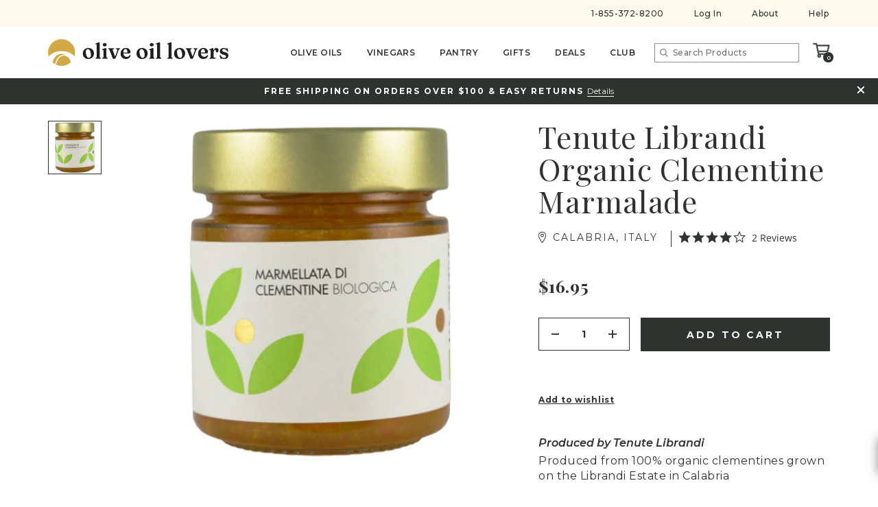

--- FILE ---
content_type: text/html; charset=utf-8
request_url: https://oliveoillovers.com/products/librandi-organic-clementine-marmalade
body_size: 53611
content:
<!doctype html>
<html class="no-js" lang="en">

<head>
  <script type="application/vnd.locksmith+json" data-locksmith>{"version":"v256","locked":false,"initialized":true,"scope":"product","access_granted":true,"access_denied":false,"requires_customer":false,"manual_lock":false,"remote_lock":false,"has_timeout":false,"remote_rendered":null,"hide_resource":false,"hide_links_to_resource":false,"transparent":true,"locks":{"all":[],"opened":[]},"keys":[],"keys_signature":"a641f94ebdd3967f517d9d409a6f5e44fe94f0e792aae6dc93d77dc0004aada4","state":{"template":"product","theme":136483012770,"product":"librandi-organic-clementine-marmalade","collection":null,"page":null,"blog":null,"article":null,"app":null},"now":1770096353,"path":"\/products\/librandi-organic-clementine-marmalade","locale_root_url":"\/","canonical_url":"https:\/\/oliveoillovers.com\/products\/librandi-organic-clementine-marmalade","customer_id":null,"customer_id_signature":"a641f94ebdd3967f517d9d409a6f5e44fe94f0e792aae6dc93d77dc0004aada4","cart":null}</script><script data-locksmith>!function(){undefined;!function(){var s=window.Locksmith={},e=document.querySelector('script[type="application/vnd.locksmith+json"]'),n=e&&e.innerHTML;if(s.state={},s.util={},s.loading=!1,n)try{s.state=JSON.parse(n)}catch(d){}if(document.addEventListener&&document.querySelector){var o,a,i,t=[76,79,67,75,83,77,73,84,72,49,49],c=function(){a=t.slice(0)},l="style",r=function(e){e&&27!==e.keyCode&&"click"!==e.type||(document.removeEventListener("keydown",r),document.removeEventListener("click",r),o&&document.body.removeChild(o),o=null)};c(),document.addEventListener("keyup",function(e){if(e.keyCode===a[0]){if(clearTimeout(i),a.shift(),0<a.length)return void(i=setTimeout(c,1e3));c(),r(),(o=document.createElement("div"))[l].width="50%",o[l].maxWidth="1000px",o[l].height="85%",o[l].border="1px rgba(0, 0, 0, 0.2) solid",o[l].background="rgba(255, 255, 255, 0.99)",o[l].borderRadius="4px",o[l].position="fixed",o[l].top="50%",o[l].left="50%",o[l].transform="translateY(-50%) translateX(-50%)",o[l].boxShadow="0 2px 5px rgba(0, 0, 0, 0.3), 0 0 100vh 100vw rgba(0, 0, 0, 0.5)",o[l].zIndex="2147483645";var t=document.createElement("textarea");t.value=JSON.stringify(JSON.parse(n),null,2),t[l].border="none",t[l].display="block",t[l].boxSizing="border-box",t[l].width="100%",t[l].height="100%",t[l].background="transparent",t[l].padding="22px",t[l].fontFamily="monospace",t[l].fontSize="14px",t[l].color="#333",t[l].resize="none",t[l].outline="none",t.readOnly=!0,o.appendChild(t),document.body.appendChild(o),t.addEventListener("click",function(e){e.stopImmediatePropagation()}),t.select(),document.addEventListener("keydown",r),document.addEventListener("click",r)}})}s.isEmbedded=-1!==window.location.search.indexOf("_ab=0&_fd=0&_sc=1"),s.path=s.state.path||window.location.pathname,s.basePath=s.state.locale_root_url.concat("/apps/locksmith").replace(/^\/\//,"/"),s.reloading=!1,s.util.console=window.console||{log:function(){},error:function(){}},s.util.makeUrl=function(e,t){var n,o=s.basePath+e,a=[],i=s.cache();for(n in i)a.push(n+"="+encodeURIComponent(i[n]));for(n in t)a.push(n+"="+encodeURIComponent(t[n]));return s.state.customer_id&&(a.push("customer_id="+encodeURIComponent(s.state.customer_id)),a.push("customer_id_signature="+encodeURIComponent(s.state.customer_id_signature))),o+=(-1===o.indexOf("?")?"?":"&")+a.join("&")},s._initializeCallbacks=[],s.on=function(e,t){if("initialize"!==e)throw'Locksmith.on() currently only supports the "initialize" event';s._initializeCallbacks.push(t)},s.initializeSession=function(e){if(!s.isEmbedded){var t=!1,n=!0,o=!0;(e=e||{}).silent&&(o=n=!(t=!0)),s.ping({silent:t,spinner:n,reload:o,callback:function(){s._initializeCallbacks.forEach(function(e){e()})}})}},s.cache=function(e){var t={};try{var n=function a(e){return(document.cookie.match("(^|; )"+e+"=([^;]*)")||0)[2]};t=JSON.parse(decodeURIComponent(n("locksmith-params")||"{}"))}catch(d){}if(e){for(var o in e)t[o]=e[o];document.cookie="locksmith-params=; expires=Thu, 01 Jan 1970 00:00:00 GMT; path=/",document.cookie="locksmith-params="+encodeURIComponent(JSON.stringify(t))+"; path=/"}return t},s.cache.cart=s.state.cart,s.cache.cartLastSaved=null,s.params=s.cache(),s.util.reload=function(){s.reloading=!0;try{window.location.href=window.location.href.replace(/#.*/,"")}catch(d){s.util.console.error("Preferred reload method failed",d),window.location.reload()}},s.cache.saveCart=function(e){if(!s.cache.cart||s.cache.cart===s.cache.cartLastSaved)return e?e():null;var t=s.cache.cartLastSaved;s.cache.cartLastSaved=s.cache.cart,fetch("/cart/update.js",{method:"POST",headers:{"Content-Type":"application/json",Accept:"application/json"},body:JSON.stringify({attributes:{locksmith:s.cache.cart}})}).then(function(e){if(!e.ok)throw new Error("Cart update failed: "+e.status);return e.json()}).then(function(){e&&e()})["catch"](function(e){if(s.cache.cartLastSaved=t,!s.reloading)throw e})},s.util.spinnerHTML='<style>body{background:#FFF}@keyframes spin{from{transform:rotate(0deg)}to{transform:rotate(360deg)}}#loading{display:flex;width:100%;height:50vh;color:#777;align-items:center;justify-content:center}#loading .spinner{display:block;animation:spin 600ms linear infinite;position:relative;width:50px;height:50px}#loading .spinner-ring{stroke:currentColor;stroke-dasharray:100%;stroke-width:2px;stroke-linecap:round;fill:none}</style><div id="loading"><div class="spinner"><svg width="100%" height="100%"><svg preserveAspectRatio="xMinYMin"><circle class="spinner-ring" cx="50%" cy="50%" r="45%"></circle></svg></svg></div></div>',s.util.clobberBody=function(e){document.body.innerHTML=e},s.util.clobberDocument=function(e){e.responseText&&(e=e.responseText),document.documentElement&&document.removeChild(document.documentElement);var t=document.open("text/html","replace");t.writeln(e),t.close(),setTimeout(function(){var e=t.querySelector("[autofocus]");e&&e.focus()},100)},s.util.serializeForm=function(e){if(e&&"FORM"===e.nodeName){var t,n,o={};for(t=e.elements.length-1;0<=t;t-=1)if(""!==e.elements[t].name)switch(e.elements[t].nodeName){case"INPUT":switch(e.elements[t].type){default:case"text":case"hidden":case"password":case"button":case"reset":case"submit":o[e.elements[t].name]=e.elements[t].value;break;case"checkbox":case"radio":e.elements[t].checked&&(o[e.elements[t].name]=e.elements[t].value);break;case"file":}break;case"TEXTAREA":o[e.elements[t].name]=e.elements[t].value;break;case"SELECT":switch(e.elements[t].type){case"select-one":o[e.elements[t].name]=e.elements[t].value;break;case"select-multiple":for(n=e.elements[t].options.length-1;0<=n;n-=1)e.elements[t].options[n].selected&&(o[e.elements[t].name]=e.elements[t].options[n].value)}break;case"BUTTON":switch(e.elements[t].type){case"reset":case"submit":case"button":o[e.elements[t].name]=e.elements[t].value}}return o}},s.util.on=function(e,i,s,t){t=t||document;var c="locksmith-"+e+i,n=function(e){var t=e.target,n=e.target.parentElement,o=t&&t.className&&(t.className.baseVal||t.className)||"",a=n&&n.className&&(n.className.baseVal||n.className)||"";("string"==typeof o&&-1!==o.split(/\s+/).indexOf(i)||"string"==typeof a&&-1!==a.split(/\s+/).indexOf(i))&&!e[c]&&(e[c]=!0,s(e))};t.attachEvent?t.attachEvent(e,n):t.addEventListener(e,n,!1)},s.util.enableActions=function(e){s.util.on("click","locksmith-action",function(e){e.preventDefault();var t=e.target;t.dataset.confirmWith&&!confirm(t.dataset.confirmWith)||(t.disabled=!0,t.innerText=t.dataset.disableWith,s.post("/action",t.dataset.locksmithParams,{spinner:!1,type:"text",success:function(e){(e=JSON.parse(e.responseText)).message&&alert(e.message),s.util.reload()}}))},e)},s.util.inject=function(e,t){var n=["data","locksmith","append"];if(-1!==t.indexOf(n.join("-"))){var o=document.createElement("div");o.innerHTML=t,e.appendChild(o)}else e.innerHTML=t;var a,i,s=e.querySelectorAll("script");for(i=0;i<s.length;++i){a=s[i];var c=document.createElement("script");if(a.type&&(c.type=a.type),a.src)c.src=a.src;else{var l=document.createTextNode(a.innerHTML);c.appendChild(l)}e.appendChild(c)}var r=e.querySelector("[autofocus]");r&&r.focus()},s.post=function(e,t,n){!1!==(n=n||{}).spinner&&s.util.clobberBody(s.util.spinnerHTML);var o={};n.container===document?(o.layout=1,n.success=function(e){s.util.clobberDocument(e)}):n.container&&(o.layout=0,n.success=function(e){var t=document.getElementById(n.container);s.util.inject(t,e),t.id===t.firstChild.id&&t.parentElement.replaceChild(t.firstChild,t)}),n.form_type&&(t.form_type=n.form_type),n.include_layout_classes!==undefined&&(t.include_layout_classes=n.include_layout_classes),n.lock_id!==undefined&&(t.lock_id=n.lock_id),s.loading=!0;var a=s.util.makeUrl(e,o),i="json"===n.type||"text"===n.type;fetch(a,{method:"POST",headers:{"Content-Type":"application/json",Accept:i?"application/json":"text/html"},body:JSON.stringify(t)}).then(function(e){if(!e.ok)throw new Error("Request failed: "+e.status);return e.text()}).then(function(e){var t=n.success||s.util.clobberDocument;t(i?{responseText:e}:e)})["catch"](function(e){if(!s.reloading)if("dashboard.weglot.com"!==window.location.host){if(!n.silent)throw alert("Something went wrong! Please refresh and try again."),e;console.error(e)}else console.error(e)})["finally"](function(){s.loading=!1})},s.postResource=function(e,t){e.path=s.path,e.search=window.location.search,e.state=s.state,e.passcode&&(e.passcode=e.passcode.trim()),e.email&&(e.email=e.email.trim()),e.state.cart=s.cache.cart,e.locksmith_json=s.jsonTag,e.locksmith_json_signature=s.jsonTagSignature,s.post("/resource",e,t)},s.ping=function(e){if(!s.isEmbedded){e=e||{};var t=function(){e.reload?s.util.reload():"function"==typeof e.callback&&e.callback()};s.post("/ping",{path:s.path,search:window.location.search,state:s.state},{spinner:!!e.spinner,silent:"undefined"==typeof e.silent||e.silent,type:"text",success:function(e){e&&e.responseText?((e=JSON.parse(e.responseText)).messages&&0<e.messages.length&&s.showMessages(e.messages),e.cart&&s.cache.cart!==e.cart?(s.cache.cart=e.cart,s.cache.saveCart(function(){t(),e.cart&&e.cart.match(/^.+:/)&&s.util.reload()})):t()):console.error("[Locksmith] Invalid result in ping callback:",e)}})}},s.timeoutMonitor=function(){var e=s.cache.cart;s.ping({callback:function(){e!==s.cache.cart||setTimeout(function(){s.timeoutMonitor()},6e4)}})},s.showMessages=function(e){var t=document.createElement("div");t.style.position="fixed",t.style.left=0,t.style.right=0,t.style.bottom="-50px",t.style.opacity=0,t.style.background="#191919",t.style.color="#ddd",t.style.transition="bottom 0.2s, opacity 0.2s",t.style.zIndex=999999,t.innerHTML="        <style>          .locksmith-ab .locksmith-b { display: none; }          .locksmith-ab.toggled .locksmith-b { display: flex; }          .locksmith-ab.toggled .locksmith-a { display: none; }          .locksmith-flex { display: flex; flex-wrap: wrap; justify-content: space-between; align-items: center; padding: 10px 20px; }          .locksmith-message + .locksmith-message { border-top: 1px #555 solid; }          .locksmith-message a { color: inherit; font-weight: bold; }          .locksmith-message a:hover { color: inherit; opacity: 0.8; }          a.locksmith-ab-toggle { font-weight: inherit; text-decoration: underline; }          .locksmith-text { flex-grow: 1; }          .locksmith-cta { flex-grow: 0; text-align: right; }          .locksmith-cta button { transform: scale(0.8); transform-origin: left; }          .locksmith-cta > * { display: block; }          .locksmith-cta > * + * { margin-top: 10px; }          .locksmith-message a.locksmith-close { flex-grow: 0; text-decoration: none; margin-left: 15px; font-size: 30px; font-family: monospace; display: block; padding: 2px 10px; }                    @media screen and (max-width: 600px) {            .locksmith-wide-only { display: none !important; }            .locksmith-flex { padding: 0 15px; }            .locksmith-flex > * { margin-top: 5px; margin-bottom: 5px; }            .locksmith-cta { text-align: left; }          }                    @media screen and (min-width: 601px) {            .locksmith-narrow-only { display: none !important; }          }        </style>      "+e.map(function(e){return'<div class="locksmith-message">'+e+"</div>"}).join(""),document.body.appendChild(t),document.body.style.position="relative",document.body.parentElement.style.paddingBottom=t.offsetHeight+"px",setTimeout(function(){t.style.bottom=0,t.style.opacity=1},50),s.util.on("click","locksmith-ab-toggle",function(e){e.preventDefault();for(var t=e.target.parentElement;-1===t.className.split(" ").indexOf("locksmith-ab");)t=t.parentElement;-1!==t.className.split(" ").indexOf("toggled")?t.className=t.className.replace("toggled",""):t.className=t.className+" toggled"}),s.util.enableActions(t)}}()}();</script>
      <script data-locksmith>Locksmith.cache.cart=null</script>

  <script data-locksmith>Locksmith.jsonTag="{\"version\":\"v256\",\"locked\":false,\"initialized\":true,\"scope\":\"product\",\"access_granted\":true,\"access_denied\":false,\"requires_customer\":false,\"manual_lock\":false,\"remote_lock\":false,\"has_timeout\":false,\"remote_rendered\":null,\"hide_resource\":false,\"hide_links_to_resource\":false,\"transparent\":true,\"locks\":{\"all\":[],\"opened\":[]},\"keys\":[],\"keys_signature\":\"a641f94ebdd3967f517d9d409a6f5e44fe94f0e792aae6dc93d77dc0004aada4\",\"state\":{\"template\":\"product\",\"theme\":136483012770,\"product\":\"librandi-organic-clementine-marmalade\",\"collection\":null,\"page\":null,\"blog\":null,\"article\":null,\"app\":null},\"now\":1770096353,\"path\":\"\\\/products\\\/librandi-organic-clementine-marmalade\",\"locale_root_url\":\"\\\/\",\"canonical_url\":\"https:\\\/\\\/oliveoillovers.com\\\/products\\\/librandi-organic-clementine-marmalade\",\"customer_id\":null,\"customer_id_signature\":\"a641f94ebdd3967f517d9d409a6f5e44fe94f0e792aae6dc93d77dc0004aada4\",\"cart\":null}";Locksmith.jsonTagSignature="5e7745db28fc788ae8f5e119e761dc507690137077206f1cd37ab38eb9134fb9"</script>
  <!-- START PRELOAD OPTIMONK -->
  <link rel="preconnect" href="https://onsite.optimonk.com"/>
  <script>
  var urlPatterns = [/.*/];
  var OMConfig={
  account: 12889,
  urlPatterns
  };
  function OMCreateAntiFlicker(t={}){let{hiddenElement:e="body",timeout:n=2e3,hidingStyle:r="opacity: 0 !important; background: none !important;",callback:i,urlPatterns:o=[]}=t,c=null,a=null,f=!1;function l(){if(!f){if(!function t(){let e=window.location.pathname+window.location.search+window.location.hash;return o.some(t=>"string"==typeof t?e.includes(t):t instanceof RegExp?t.test(e):"function"==typeof t&&t(e))}())return console.log("URL does not match patterns. Skipping hide."),!1;if(function t(){let e=performance.getEntriesByName("first-contentful-paint")[0];return void 0!==e}())return console.log("First Contentful Paint detected. Skipping hide."),!1;try{return c=function t(){let n=document.createElement("style");n.setAttribute("type","text/css");let i=`${e} { ${r} }`;return n.styleSheet?n.styleSheet.cssText=i:n.appendChild(document.createTextNode(i)),n}(),document.head.appendChild(c),f=!0,a=setTimeout(u,n),!0}catch(t){return console.error("Anti-flicker failed to hide element:",t),!1}}}function u(){if(f)try{return c&&c.parentNode&&c.parentNode.removeChild(c),a&&(clearTimeout(a),a=null),f=!1,"function"==typeof i&&i(),!0}catch(t){return console.error("Anti-flicker failed to show element:",t),!1}}function s(){return f}return l(),new PerformanceObserver(t=>{for(let e of t.getEntries())if("first-contentful-paint"===e.name){u();break}}).observe({type:"paint",buffered:!0}),{hide:l,show:u,isHidden:s}}const fetchScript={get:function(t,e){fetch(t).then(t=>{let n={};return t.headers.forEach((t,e)=>{n[e]=t}),t.text().then(t=>{e(t,n)})}).catch(t=>{console.error("Error fetching the script:",t)})}};
  var OMCustomAntiFlicker=OMCreateAntiFlicker(OMConfig);
  </script>
  <script>
  fetchScript.get(`https://onsite.optimonk.com/script.js?account=${OMConfig.account}`,(t,e)=>{t=`var OMHeaderData = '${JSON.stringify(e)}';${t}`;let n=document.createElement("script");n.id="om-frontend-script",n.innerHTML=t,n.type="text/javascript",n.async=!0,document.head.appendChild(n)});
  </script>
  <!-- END PRELOAD OPTIMONK -->
  <meta charset="utf-8">
  <meta http-equiv="X-UA-Compatible" content="IE=edge,chrome=1">
  <meta name="viewport" content="width=device-width, initial-scale=1, maximum-scale=1"><meta name="description" content="Buy premium olive oils from award-winning producers. Extra virgin, organic, flavored and infused olive oils and gifts from Italy, Spain, Greece, France, Portugal, California, and more.">


    <link rel="preconnect" href="https://cdn.shopify.com" crossorigin>
  <link rel="preconnect" href="https://fonts.shopify.com" crossorigin>
  <link rel="preconnect" href="https://monorail-edge.shopifysvc.com">
  
  

<link rel="shortcut icon" href="//oliveoillovers.com/cdn/shop/files/favicon_32x32.png?v=1623815102" type="image/png"><!-- Pending : update in base theme this complete file --><title>Tenute Librandi Organic Clementine Marmalade 10.58 fl oz (300g)
&ndash; Olive Oil Lovers</title><meta name="description" content="Produced from 100% organic clementines grown on the Librandi Estate in Calabria, this sweet and fragrant marmalade includes the clementine skins, with only brown sugar and a little lemon added. It&#39;s perfect as a base for pies, cakes or simply spread on a slice of bread.Ingredients: organic clementines, organic cane sug">
<!-- No-Index Pages -->
  
  <!-- /snippets/social-meta-tags.liquid -->




<meta property="og:site_name" content="Olive Oil Lovers">
<meta property="og:url" content="https://oliveoillovers.com/products/librandi-organic-clementine-marmalade"><meta property="og:title" content="Tenute Librandi Organic Clementine Marmalade">
<meta property="og:type" content="product">
<meta property="og:description" content="Produced from 100% organic clementines grown on the Librandi Estate in Calabria, this sweet and fragrant marmalade includes the clementine skins, with only brown sugar and a little lemon added. It&#39;s perfect as a base for pies, cakes or simply spread on a slice of bread.Ingredients: organic clementines, organic cane sug">

<meta property="og:price:amount" content="16.95">
<meta property="og:price:currency" content="USD">

<meta property="og:image" content="http://oliveoillovers.com/cdn/shop/files/Tenute-Librandi-Organic-Clementine-Marmalade_1200x1200.jpg?v=1767023792">
<meta property="og:image:secure_url" content="https://oliveoillovers.com/cdn/shop/files/Tenute-Librandi-Organic-Clementine-Marmalade_1200x1200.jpg?v=1767023792">


  <meta name="twitter:site" content="@EVOOLovers/">

<meta name="twitter:card" content="summary_large_image"><meta name="twitter:title" content="Tenute Librandi Organic Clementine Marmalade">
<meta name="twitter:description" content="Produced from 100% organic clementines grown on the Librandi Estate in Calabria, this sweet and fragrant marmalade includes the clementine skins, with only brown sugar and a little lemon added. It&#39;s perfect as a base for pies, cakes or simply spread on a slice of bread.Ingredients: organic clementines, organic cane sug">

  <!-- Vendor Scripts -->
<script src="//oliveoillovers.com/cdn/shop/t/36/assets/_sm-theme-vendor.min.js?v=118054553291122607541720686833" type="text/javascript"></script>
<!-- Initialise Cart.js once the page has loaded -->
<!--[if gt IE 8]> <!-- -->
<script src="//oliveoillovers.com/cdn/shop/t/36/assets/rivets-cart.min.js?v=71148455348259262541720686833" type="text/javascript"></script>
<script type="text/javascript">
  CartJS.init({"note":null,"attributes":{},"original_total_price":0,"total_price":0,"total_discount":0,"total_weight":0.0,"item_count":0,"items":[],"requires_shipping":false,"currency":"USD","items_subtotal_price":0,"cart_level_discount_applications":[],"checkout_charge_amount":0}, {
    "debug": true
  });
</script>
<!-- PDP Page Variant Selection BEGINS -->

<script src="//oliveoillovers.com/cdn/shopifycloud/storefront/assets/themes_support/option_selection-b017cd28.js" type="text/javascript"></script>

<!-- Custom Styles -->
<link href="//oliveoillovers.com/cdn/shop/t/36/assets/_sm-global.css?v=154580264349514785741720686833" rel="stylesheet" type="text/css" media="all" />
<link href="//oliveoillovers.com/cdn/shop/t/36/assets/_sm-style.css?v=105335980373797484981727858474" rel="stylesheet" type="text/css" media="all" />
<script src="//oliveoillovers.com/cdn/shop/t/36/assets/slick.min.js?v=15194783883252844911720686833" type="text/javascript"></script>

<!-- Custom Scripts -->
<script src="//oliveoillovers.com/cdn/shop/t/36/assets/_sm-theme.js?v=150048633753217409431769158457" type="text/javascript"></script>
<script src="//oliveoillovers.com/cdn/shop/t/36/assets/theme.js?v=119699219984822164891720686833" defer="defer"></script>
<script src="//oliveoillovers.com/cdn/shop/t/36/assets/keyboard-tabbing.js?v=148645896359615724671720686833" defer="defer"></script>
<!-- Vendor Styles-->
<link href="//oliveoillovers.com/cdn/shop/t/36/assets/_sm-style-vendor.css?v=149427344665922698891720686833" rel="stylesheet" type="text/css" media="all" />
<!-- Lity CSS -->
<link href="//oliveoillovers.com/cdn/shop/t/36/assets/lity.css?v=79789045103631706831720686833" rel="stylesheet" type="text/css" media="all" />
<!-- a11y by Be Accessible CSS -->
<link href="//oliveoillovers.com/cdn/shop/t/36/assets/a11y.css?v=116915440522619445511720686833" rel="stylesheet" type="text/css" media="all" />
<!-- For customer templates only -->

<!-- 3rd Party Scripts-->

<!-- Hotjar Tracking Code for https://oliveoillovers.com/ -->
<script>
  (function(h,o,t,j,a,r){
      h.hj=h.hj||function(){(h.hj.q=h.hj.q||[]).push(arguments)};
      h._hjSettings={hjid:2634547,hjsv:6};
      a=o.getElementsByTagName('head')[0];
      r=o.createElement('script');r.async=1;
      r.src=t+h._hjSettings.hjid+j+h._hjSettings.hjsv;
      a.appendChild(r);
  })(window,document,'https://static.hotjar.com/c/hotjar-','.js?sv=');
</script>

<script src="https://static.rechargecdn.com/assets/js/widget.min.js/" defer="defer"></script>

  <link href="//oliveoillovers.com/cdn/shop/t/36/assets/ool.css?v=78190303803035097531767024282" rel="stylesheet" type="text/css" media="all" />
  <script>window.performance && window.performance.mark && window.performance.mark('shopify.content_for_header.start');</script><meta name="google-site-verification" content="UL2cf8GJqS7mJvT96b13xbvIE8NQYOxsckGAZaJivoI">
<meta id="shopify-digital-wallet" name="shopify-digital-wallet" content="/57257918626/digital_wallets/dialog">
<meta name="shopify-checkout-api-token" content="83d4138dc4dc474e138f8912159ae4e9">
<meta id="in-context-paypal-metadata" data-shop-id="57257918626" data-venmo-supported="true" data-environment="production" data-locale="en_US" data-paypal-v4="true" data-currency="USD">
<link rel="alternate" type="application/json+oembed" href="https://oliveoillovers.com/products/librandi-organic-clementine-marmalade.oembed">
<script async="async" src="/checkouts/internal/preloads.js?locale=en-US"></script>
<link rel="preconnect" href="https://shop.app" crossorigin="anonymous">
<script async="async" src="https://shop.app/checkouts/internal/preloads.js?locale=en-US&shop_id=57257918626" crossorigin="anonymous"></script>
<script id="apple-pay-shop-capabilities" type="application/json">{"shopId":57257918626,"countryCode":"US","currencyCode":"USD","merchantCapabilities":["supports3DS"],"merchantId":"gid:\/\/shopify\/Shop\/57257918626","merchantName":"Olive Oil Lovers","requiredBillingContactFields":["postalAddress","email"],"requiredShippingContactFields":["postalAddress","email"],"shippingType":"shipping","supportedNetworks":["visa","masterCard","amex","discover","elo","jcb"],"total":{"type":"pending","label":"Olive Oil Lovers","amount":"1.00"},"shopifyPaymentsEnabled":true,"supportsSubscriptions":true}</script>
<script id="shopify-features" type="application/json">{"accessToken":"83d4138dc4dc474e138f8912159ae4e9","betas":["rich-media-storefront-analytics"],"domain":"oliveoillovers.com","predictiveSearch":true,"shopId":57257918626,"locale":"en"}</script>
<script>var Shopify = Shopify || {};
Shopify.shop = "olive-oil-lovers.myshopify.com";
Shopify.locale = "en";
Shopify.currency = {"active":"USD","rate":"1.0"};
Shopify.country = "US";
Shopify.theme = {"name":"OOL 3.5 [Gifting Template]","id":136483012770,"schema_name":"Pixelo Perfect","schema_version":"1.0.0","theme_store_id":null,"role":"main"};
Shopify.theme.handle = "null";
Shopify.theme.style = {"id":null,"handle":null};
Shopify.cdnHost = "oliveoillovers.com/cdn";
Shopify.routes = Shopify.routes || {};
Shopify.routes.root = "/";</script>
<script type="module">!function(o){(o.Shopify=o.Shopify||{}).modules=!0}(window);</script>
<script>!function(o){function n(){var o=[];function n(){o.push(Array.prototype.slice.apply(arguments))}return n.q=o,n}var t=o.Shopify=o.Shopify||{};t.loadFeatures=n(),t.autoloadFeatures=n()}(window);</script>
<script>
  window.ShopifyPay = window.ShopifyPay || {};
  window.ShopifyPay.apiHost = "shop.app\/pay";
  window.ShopifyPay.redirectState = null;
</script>
<script id="shop-js-analytics" type="application/json">{"pageType":"product"}</script>
<script defer="defer" async type="module" src="//oliveoillovers.com/cdn/shopifycloud/shop-js/modules/v2/client.init-shop-cart-sync_BN7fPSNr.en.esm.js"></script>
<script defer="defer" async type="module" src="//oliveoillovers.com/cdn/shopifycloud/shop-js/modules/v2/chunk.common_Cbph3Kss.esm.js"></script>
<script defer="defer" async type="module" src="//oliveoillovers.com/cdn/shopifycloud/shop-js/modules/v2/chunk.modal_DKumMAJ1.esm.js"></script>
<script type="module">
  await import("//oliveoillovers.com/cdn/shopifycloud/shop-js/modules/v2/client.init-shop-cart-sync_BN7fPSNr.en.esm.js");
await import("//oliveoillovers.com/cdn/shopifycloud/shop-js/modules/v2/chunk.common_Cbph3Kss.esm.js");
await import("//oliveoillovers.com/cdn/shopifycloud/shop-js/modules/v2/chunk.modal_DKumMAJ1.esm.js");

  window.Shopify.SignInWithShop?.initShopCartSync?.({"fedCMEnabled":true,"windoidEnabled":true});

</script>
<script>
  window.Shopify = window.Shopify || {};
  if (!window.Shopify.featureAssets) window.Shopify.featureAssets = {};
  window.Shopify.featureAssets['shop-js'] = {"shop-cart-sync":["modules/v2/client.shop-cart-sync_CJVUk8Jm.en.esm.js","modules/v2/chunk.common_Cbph3Kss.esm.js","modules/v2/chunk.modal_DKumMAJ1.esm.js"],"init-fed-cm":["modules/v2/client.init-fed-cm_7Fvt41F4.en.esm.js","modules/v2/chunk.common_Cbph3Kss.esm.js","modules/v2/chunk.modal_DKumMAJ1.esm.js"],"init-shop-email-lookup-coordinator":["modules/v2/client.init-shop-email-lookup-coordinator_Cc088_bR.en.esm.js","modules/v2/chunk.common_Cbph3Kss.esm.js","modules/v2/chunk.modal_DKumMAJ1.esm.js"],"init-windoid":["modules/v2/client.init-windoid_hPopwJRj.en.esm.js","modules/v2/chunk.common_Cbph3Kss.esm.js","modules/v2/chunk.modal_DKumMAJ1.esm.js"],"shop-button":["modules/v2/client.shop-button_B0jaPSNF.en.esm.js","modules/v2/chunk.common_Cbph3Kss.esm.js","modules/v2/chunk.modal_DKumMAJ1.esm.js"],"shop-cash-offers":["modules/v2/client.shop-cash-offers_DPIskqss.en.esm.js","modules/v2/chunk.common_Cbph3Kss.esm.js","modules/v2/chunk.modal_DKumMAJ1.esm.js"],"shop-toast-manager":["modules/v2/client.shop-toast-manager_CK7RT69O.en.esm.js","modules/v2/chunk.common_Cbph3Kss.esm.js","modules/v2/chunk.modal_DKumMAJ1.esm.js"],"init-shop-cart-sync":["modules/v2/client.init-shop-cart-sync_BN7fPSNr.en.esm.js","modules/v2/chunk.common_Cbph3Kss.esm.js","modules/v2/chunk.modal_DKumMAJ1.esm.js"],"init-customer-accounts-sign-up":["modules/v2/client.init-customer-accounts-sign-up_CfPf4CXf.en.esm.js","modules/v2/client.shop-login-button_DeIztwXF.en.esm.js","modules/v2/chunk.common_Cbph3Kss.esm.js","modules/v2/chunk.modal_DKumMAJ1.esm.js"],"pay-button":["modules/v2/client.pay-button_CgIwFSYN.en.esm.js","modules/v2/chunk.common_Cbph3Kss.esm.js","modules/v2/chunk.modal_DKumMAJ1.esm.js"],"init-customer-accounts":["modules/v2/client.init-customer-accounts_DQ3x16JI.en.esm.js","modules/v2/client.shop-login-button_DeIztwXF.en.esm.js","modules/v2/chunk.common_Cbph3Kss.esm.js","modules/v2/chunk.modal_DKumMAJ1.esm.js"],"avatar":["modules/v2/client.avatar_BTnouDA3.en.esm.js"],"init-shop-for-new-customer-accounts":["modules/v2/client.init-shop-for-new-customer-accounts_CsZy_esa.en.esm.js","modules/v2/client.shop-login-button_DeIztwXF.en.esm.js","modules/v2/chunk.common_Cbph3Kss.esm.js","modules/v2/chunk.modal_DKumMAJ1.esm.js"],"shop-follow-button":["modules/v2/client.shop-follow-button_BRMJjgGd.en.esm.js","modules/v2/chunk.common_Cbph3Kss.esm.js","modules/v2/chunk.modal_DKumMAJ1.esm.js"],"checkout-modal":["modules/v2/client.checkout-modal_B9Drz_yf.en.esm.js","modules/v2/chunk.common_Cbph3Kss.esm.js","modules/v2/chunk.modal_DKumMAJ1.esm.js"],"shop-login-button":["modules/v2/client.shop-login-button_DeIztwXF.en.esm.js","modules/v2/chunk.common_Cbph3Kss.esm.js","modules/v2/chunk.modal_DKumMAJ1.esm.js"],"lead-capture":["modules/v2/client.lead-capture_DXYzFM3R.en.esm.js","modules/v2/chunk.common_Cbph3Kss.esm.js","modules/v2/chunk.modal_DKumMAJ1.esm.js"],"shop-login":["modules/v2/client.shop-login_CA5pJqmO.en.esm.js","modules/v2/chunk.common_Cbph3Kss.esm.js","modules/v2/chunk.modal_DKumMAJ1.esm.js"],"payment-terms":["modules/v2/client.payment-terms_BxzfvcZJ.en.esm.js","modules/v2/chunk.common_Cbph3Kss.esm.js","modules/v2/chunk.modal_DKumMAJ1.esm.js"]};
</script>
<script>(function() {
  var isLoaded = false;
  function asyncLoad() {
    if (isLoaded) return;
    isLoaded = true;
    var urls = ["https:\/\/instafeed.nfcube.com\/cdn\/f41f404b34cb8348ee467481b7e0e167.js?shop=olive-oil-lovers.myshopify.com","https:\/\/str.rise-ai.com\/?shop=olive-oil-lovers.myshopify.com","https:\/\/strn.rise-ai.com\/?shop=olive-oil-lovers.myshopify.com","https:\/\/config.gorgias.chat\/bundle-loader\/01GYCCJB54H68XV2R2VVYPMXVH?source=shopify1click\u0026shop=olive-oil-lovers.myshopify.com","https:\/\/lac.sfapp.magefan.top\/js\/scripttags\/assistance\/init.js?shop=olive-oil-lovers.myshopify.com","https:\/\/cdn-widgetsrepository.yotpo.com\/v1\/loader\/sKS9F8fp2rR5djtKt6hpIYzp8dGEy7122L1sGjUE?shop=olive-oil-lovers.myshopify.com","https:\/\/dr4qe3ddw9y32.cloudfront.net\/awin-shopify-integration-code.js?aid=97891\u0026v=shopifyApp_5.2.5\u0026ts=1769530999074\u0026shop=olive-oil-lovers.myshopify.com","https:\/\/uw-egcr.s3.eu-west-2.amazonaws.com\/egcr-badge-olive-oil-lovers.myshopify.com.js?shop=olive-oil-lovers.myshopify.com","https:\/\/public.9gtb.com\/loader.js?g_cvt_id=1a391dc4-3573-435e-b234-814f6639f755\u0026shop=olive-oil-lovers.myshopify.com"];
    for (var i = 0; i < urls.length; i++) {
      var s = document.createElement('script');
      s.type = 'text/javascript';
      s.async = true;
      s.src = urls[i];
      var x = document.getElementsByTagName('script')[0];
      x.parentNode.insertBefore(s, x);
    }
  };
  if(window.attachEvent) {
    window.attachEvent('onload', asyncLoad);
  } else {
    window.addEventListener('load', asyncLoad, false);
  }
})();</script>
<script id="__st">var __st={"a":57257918626,"offset":-18000,"reqid":"6b95b997-8cb2-4fab-ac56-e039662d0601-1770096353","pageurl":"oliveoillovers.com\/products\/librandi-organic-clementine-marmalade","u":"5a40fa065c17","p":"product","rtyp":"product","rid":7452623569058};</script>
<script>window.ShopifyPaypalV4VisibilityTracking = true;</script>
<script id="captcha-bootstrap">!function(){'use strict';const t='contact',e='account',n='new_comment',o=[[t,t],['blogs',n],['comments',n],[t,'customer']],c=[[e,'customer_login'],[e,'guest_login'],[e,'recover_customer_password'],[e,'create_customer']],r=t=>t.map((([t,e])=>`form[action*='/${t}']:not([data-nocaptcha='true']) input[name='form_type'][value='${e}']`)).join(','),a=t=>()=>t?[...document.querySelectorAll(t)].map((t=>t.form)):[];function s(){const t=[...o],e=r(t);return a(e)}const i='password',u='form_key',d=['recaptcha-v3-token','g-recaptcha-response','h-captcha-response',i],f=()=>{try{return window.sessionStorage}catch{return}},m='__shopify_v',_=t=>t.elements[u];function p(t,e,n=!1){try{const o=window.sessionStorage,c=JSON.parse(o.getItem(e)),{data:r}=function(t){const{data:e,action:n}=t;return t[m]||n?{data:e,action:n}:{data:t,action:n}}(c);for(const[e,n]of Object.entries(r))t.elements[e]&&(t.elements[e].value=n);n&&o.removeItem(e)}catch(o){console.error('form repopulation failed',{error:o})}}const l='form_type',E='cptcha';function T(t){t.dataset[E]=!0}const w=window,h=w.document,L='Shopify',v='ce_forms',y='captcha';let A=!1;((t,e)=>{const n=(g='f06e6c50-85a8-45c8-87d0-21a2b65856fe',I='https://cdn.shopify.com/shopifycloud/storefront-forms-hcaptcha/ce_storefront_forms_captcha_hcaptcha.v1.5.2.iife.js',D={infoText:'Protected by hCaptcha',privacyText:'Privacy',termsText:'Terms'},(t,e,n)=>{const o=w[L][v],c=o.bindForm;if(c)return c(t,g,e,D).then(n);var r;o.q.push([[t,g,e,D],n]),r=I,A||(h.body.append(Object.assign(h.createElement('script'),{id:'captcha-provider',async:!0,src:r})),A=!0)});var g,I,D;w[L]=w[L]||{},w[L][v]=w[L][v]||{},w[L][v].q=[],w[L][y]=w[L][y]||{},w[L][y].protect=function(t,e){n(t,void 0,e),T(t)},Object.freeze(w[L][y]),function(t,e,n,w,h,L){const[v,y,A,g]=function(t,e,n){const i=e?o:[],u=t?c:[],d=[...i,...u],f=r(d),m=r(i),_=r(d.filter((([t,e])=>n.includes(e))));return[a(f),a(m),a(_),s()]}(w,h,L),I=t=>{const e=t.target;return e instanceof HTMLFormElement?e:e&&e.form},D=t=>v().includes(t);t.addEventListener('submit',(t=>{const e=I(t);if(!e)return;const n=D(e)&&!e.dataset.hcaptchaBound&&!e.dataset.recaptchaBound,o=_(e),c=g().includes(e)&&(!o||!o.value);(n||c)&&t.preventDefault(),c&&!n&&(function(t){try{if(!f())return;!function(t){const e=f();if(!e)return;const n=_(t);if(!n)return;const o=n.value;o&&e.removeItem(o)}(t);const e=Array.from(Array(32),(()=>Math.random().toString(36)[2])).join('');!function(t,e){_(t)||t.append(Object.assign(document.createElement('input'),{type:'hidden',name:u})),t.elements[u].value=e}(t,e),function(t,e){const n=f();if(!n)return;const o=[...t.querySelectorAll(`input[type='${i}']`)].map((({name:t})=>t)),c=[...d,...o],r={};for(const[a,s]of new FormData(t).entries())c.includes(a)||(r[a]=s);n.setItem(e,JSON.stringify({[m]:1,action:t.action,data:r}))}(t,e)}catch(e){console.error('failed to persist form',e)}}(e),e.submit())}));const S=(t,e)=>{t&&!t.dataset[E]&&(n(t,e.some((e=>e===t))),T(t))};for(const o of['focusin','change'])t.addEventListener(o,(t=>{const e=I(t);D(e)&&S(e,y())}));const B=e.get('form_key'),M=e.get(l),P=B&&M;t.addEventListener('DOMContentLoaded',(()=>{const t=y();if(P)for(const e of t)e.elements[l].value===M&&p(e,B);[...new Set([...A(),...v().filter((t=>'true'===t.dataset.shopifyCaptcha))])].forEach((e=>S(e,t)))}))}(h,new URLSearchParams(w.location.search),n,t,e,['guest_login'])})(!1,!0)}();</script>
<script integrity="sha256-4kQ18oKyAcykRKYeNunJcIwy7WH5gtpwJnB7kiuLZ1E=" data-source-attribution="shopify.loadfeatures" defer="defer" src="//oliveoillovers.com/cdn/shopifycloud/storefront/assets/storefront/load_feature-a0a9edcb.js" crossorigin="anonymous"></script>
<script crossorigin="anonymous" defer="defer" src="//oliveoillovers.com/cdn/shopifycloud/storefront/assets/shopify_pay/storefront-65b4c6d7.js?v=20250812"></script>
<script data-source-attribution="shopify.dynamic_checkout.dynamic.init">var Shopify=Shopify||{};Shopify.PaymentButton=Shopify.PaymentButton||{isStorefrontPortableWallets:!0,init:function(){window.Shopify.PaymentButton.init=function(){};var t=document.createElement("script");t.src="https://oliveoillovers.com/cdn/shopifycloud/portable-wallets/latest/portable-wallets.en.js",t.type="module",document.head.appendChild(t)}};
</script>
<script data-source-attribution="shopify.dynamic_checkout.buyer_consent">
  function portableWalletsHideBuyerConsent(e){var t=document.getElementById("shopify-buyer-consent"),n=document.getElementById("shopify-subscription-policy-button");t&&n&&(t.classList.add("hidden"),t.setAttribute("aria-hidden","true"),n.removeEventListener("click",e))}function portableWalletsShowBuyerConsent(e){var t=document.getElementById("shopify-buyer-consent"),n=document.getElementById("shopify-subscription-policy-button");t&&n&&(t.classList.remove("hidden"),t.removeAttribute("aria-hidden"),n.addEventListener("click",e))}window.Shopify?.PaymentButton&&(window.Shopify.PaymentButton.hideBuyerConsent=portableWalletsHideBuyerConsent,window.Shopify.PaymentButton.showBuyerConsent=portableWalletsShowBuyerConsent);
</script>
<script data-source-attribution="shopify.dynamic_checkout.cart.bootstrap">document.addEventListener("DOMContentLoaded",(function(){function t(){return document.querySelector("shopify-accelerated-checkout-cart, shopify-accelerated-checkout")}if(t())Shopify.PaymentButton.init();else{new MutationObserver((function(e,n){t()&&(Shopify.PaymentButton.init(),n.disconnect())})).observe(document.body,{childList:!0,subtree:!0})}}));
</script>
<link id="shopify-accelerated-checkout-styles" rel="stylesheet" media="screen" href="https://oliveoillovers.com/cdn/shopifycloud/portable-wallets/latest/accelerated-checkout-backwards-compat.css" crossorigin="anonymous">
<style id="shopify-accelerated-checkout-cart">
        #shopify-buyer-consent {
  margin-top: 1em;
  display: inline-block;
  width: 100%;
}

#shopify-buyer-consent.hidden {
  display: none;
}

#shopify-subscription-policy-button {
  background: none;
  border: none;
  padding: 0;
  text-decoration: underline;
  font-size: inherit;
  cursor: pointer;
}

#shopify-subscription-policy-button::before {
  box-shadow: none;
}

      </style>

<script>window.performance && window.performance.mark && window.performance.mark('shopify.content_for_header.end');</script>
  <!-- Extra Apps Per Theme-->

  <!--begin-boost-pfs-filter-css-->
  <link rel="preload stylesheet" href="//oliveoillovers.com/cdn/shop/t/36/assets/boost-pfs-instant-search.css?v=84763367893111851041720686833" as="style"><link href="//oliveoillovers.com/cdn/shop/t/36/assets/boost-pfs-custom.css?v=27500117003063651001720686833" rel="stylesheet" type="text/css" media="all" />
<style data-id="boost-pfs-style">
    .boost-pfs-filter-option-title-text {}

   .boost-pfs-filter-tree-v .boost-pfs-filter-option-title-text:before {}
    .boost-pfs-filter-tree-v .boost-pfs-filter-option.boost-pfs-filter-option-collapsed .boost-pfs-filter-option-title-text:before {}
    .boost-pfs-filter-tree-h .boost-pfs-filter-option-title-heading:before {}

    .boost-pfs-filter-refine-by .boost-pfs-filter-option-title h3 {}

    .boost-pfs-filter-option-content .boost-pfs-filter-option-item-list .boost-pfs-filter-option-item button,
    .boost-pfs-filter-option-content .boost-pfs-filter-option-item-list .boost-pfs-filter-option-item .boost-pfs-filter-button,
    .boost-pfs-filter-option-range-amount input,
    .boost-pfs-filter-tree-v .boost-pfs-filter-refine-by .boost-pfs-filter-refine-by-items .refine-by-item,
    .boost-pfs-filter-refine-by-wrapper-v .boost-pfs-filter-refine-by .boost-pfs-filter-refine-by-items .refine-by-item,
    .boost-pfs-filter-refine-by .boost-pfs-filter-option-title,
    .boost-pfs-filter-refine-by .boost-pfs-filter-refine-by-items .refine-by-item>a,
    .boost-pfs-filter-refine-by>span,
    .boost-pfs-filter-clear,
    .boost-pfs-filter-clear-all{font-size: 14px;}
    .boost-pfs-filter-tree-h .boost-pfs-filter-pc .boost-pfs-filter-refine-by-items .refine-by-item .boost-pfs-filter-clear .refine-by-type,
    .boost-pfs-filter-refine-by-wrapper-h .boost-pfs-filter-pc .boost-pfs-filter-refine-by-items .refine-by-item .boost-pfs-filter-clear .refine-by-type {}

    .boost-pfs-filter-option-multi-level-collections .boost-pfs-filter-option-multi-level-list .boost-pfs-filter-option-item .boost-pfs-filter-button-arrow .boost-pfs-arrow:before,
    .boost-pfs-filter-option-multi-level-tag .boost-pfs-filter-option-multi-level-list .boost-pfs-filter-option-item .boost-pfs-filter-button-arrow .boost-pfs-arrow:before {}

    .boost-pfs-filter-refine-by-wrapper-v .boost-pfs-filter-refine-by .boost-pfs-filter-refine-by-items .refine-by-item .boost-pfs-filter-clear:after,
    .boost-pfs-filter-refine-by-wrapper-v .boost-pfs-filter-refine-by .boost-pfs-filter-refine-by-items .refine-by-item .boost-pfs-filter-clear:before,
    .boost-pfs-filter-tree-v .boost-pfs-filter-refine-by .boost-pfs-filter-refine-by-items .refine-by-item .boost-pfs-filter-clear:after,
    .boost-pfs-filter-tree-v .boost-pfs-filter-refine-by .boost-pfs-filter-refine-by-items .refine-by-item .boost-pfs-filter-clear:before,
    .boost-pfs-filter-refine-by-wrapper-h .boost-pfs-filter-pc .boost-pfs-filter-refine-by-items .refine-by-item .boost-pfs-filter-clear:after,
    .boost-pfs-filter-refine-by-wrapper-h .boost-pfs-filter-pc .boost-pfs-filter-refine-by-items .refine-by-item .boost-pfs-filter-clear:before,
    .boost-pfs-filter-tree-h .boost-pfs-filter-pc .boost-pfs-filter-refine-by-items .refine-by-item .boost-pfs-filter-clear:after,
    .boost-pfs-filter-tree-h .boost-pfs-filter-pc .boost-pfs-filter-refine-by-items .refine-by-item .boost-pfs-filter-clear:before {}
    .boost-pfs-filter-option-range-slider .noUi-value-horizontal {}

    .boost-pfs-filter-tree-mobile-button button,
    .boost-pfs-filter-top-sorting-mobile button {}
    .boost-pfs-filter-top-sorting-mobile button>span:after {}
  </style>

  <!--end-boost-pfs-filter-css-->
  <script src="https://cdn-widgetsrepository.yotpo.com/v1/loader/sKS9F8fp2rR5djtKt6hpIYzp8dGEy7122L1sGjUE" async></script>
  <script type="text/javascript">if(typeof window.hulkappsWishlist === 'undefined') {
        window.hulkappsWishlist = {};
        }
        window.hulkappsWishlist.baseURL = '/apps/advanced-wishlist/api';
        window.hulkappsWishlist.hasAppBlockSupport = '';
  </script>

  <link href="//oliveoillovers.com/cdn/shop/t/36/assets/custom.css?v=147477566203969780001766400696" rel="stylesheet" type="text/css" media="all" />

  <!--begin-persist-googleads-firsttouch-->
  <script>
  (function () {
    const paramName = 'googleads';
    const storageKey = 'persisted_google_campaign';
    const timestampKey = 'persisted_google_campaign_timestamp';
    const expirationDays = 30;
  
    // Check expiration
    const now = Date.now();
    const savedTime = localStorage.getItem(timestampKey);
  
    if (savedTime && now - parseInt(savedTime, 10) > expirationDays * 24 * 60 * 60 * 1000) {
      localStorage.removeItem(storageKey);
      localStorage.removeItem(timestampKey);
    }
  
    // If we have a fresh URL param and no saved value, store it
    const urlParam = new URLSearchParams(window.location.search).get(paramName);
    if (urlParam && !localStorage.getItem(storageKey)) {
      localStorage.setItem(storageKey, urlParam);
      localStorage.setItem(timestampKey, now.toString());
    }
  
    const savedValue = localStorage.getItem(storageKey);
  
    if (savedValue) {
      fetch('/cart.js')
        .then(res => res.json())
        .then(cart => {
          const current = cart.attributes || {};
          if (current.custom_google_campaign !== savedValue) {
            return fetch('/cart/update.js', {
              method: 'POST',
              headers: { 'Content-Type': 'application/json' },
              body: JSON.stringify({
                attributes: {
                  ...current,
                  custom_google_campaign: savedValue
                }
              })
            });
          }
        });
    }
  })();
  </script>
  <!--end-persist-googleads-firsttouch-->
  
<!-- BEGIN app block: shopify://apps/wrapped/blocks/app-embed/1714fc7d-e525-4a14-8c3e-1b6ed95734c5 --><script type="module" src="https://cdn.shopify.com/storefront/web-components.js"></script>
<!-- BEGIN app snippet: app-embed.settings --><script type="text/javascript">
  window.Wrapped = { ...window.Wrapped };
  window.Wrapped.options = {"product":{"settings":{"optionMode":"advanced","visibilityTag":"wrapped:disabled","giftMessage":false,"giftMessageMaxChars":250,"giftSender":false,"giftReceiver":false,"giftMessageRequired":false,"giftSenderRequired":false,"giftReceiverRequired":false,"giftMessageEmoji":true,"giftSenderEmoji":true,"giftReceiverEmoji":true,"giftOptionLabels":{"primary":"Select a gift option"},"giftCheckboxLabels":{"primary":"Gift box this product?"},"giftMessageLabels":{"primary":"Add a personalized gift message:"},"giftMessagePlaceholderLabels":{"primary":"Write your message here..."},"giftSenderLabels":{"primary":"Sender:"},"giftSenderPlaceholderLabels":{"primary":"Sender name"},"giftReceiverLabels":{"primary":"Recipient:"},"giftReceiverPlaceholderLabels":{"primary":"Receiver name"},"saveLabels":{"primary":"Save"},"removeLabels":{"primary":"Remove"},"unavailableLabels":{"primary":"Unavailable"},"visibilityHelperLabels":{"primary":"Unavailable for one or more items in your cart"},"requiredFieldLabels":{"primary":"Please fill out this field."},"emojiFieldLabels":{"primary":"Emoji characters are not permitted."},"ordersLimitReached":false,"multipleGiftVariants":true},"datafields":{"checkbox":"_Gift Wrap","message":"Gift Message","sender":"Gift Sender","receiver":"Gift Receiver","variant":"Gift Option"},"product":{"handle":"gift-wrap","image":"https:\/\/cdn.shopify.com\/s\/files\/1\/0572\/5791\/8626\/products\/ool-giftbox-alt_600x600.jpg?v=1762440141","priceMode":"quantity","hiddenInventory":true,"hiddenVisibility":true,"variantPricingPaid":true,"variantPricingFree":false,"bundles":true,"id":7730959646882,"gid":"gid:\/\/shopify\/Product\/7730959646882","variants":[{"availableForSale":true,"title":"Black \u0026 Gold Gift Box","price":3.0,"id":42826390372514,"imageSrc":"https:\/\/cdn.shopify.com\/s\/files\/1\/0572\/5791\/8626\/products\/ool-giftbox-alt_400x400.jpg?v=1762440141","boxItemLimit":"2","boxWeightLimit":"3.0"}]},"blocks":[{"id":"1f9d9eb1-b8dd-44f9-bc9b-2847d3699dbf","blockType":"cart_drawer","modal":false,"pricing":true,"refresh":true,"primaryCheckbox":true,"previewImage":false,"variantAppearance":"menu","labels":{"primary":null},"targets":{"125121822882":{"id":"f7ba1902-aea7-4aca-b38e-6edafc0dbff6","selector":null,"repositionedByDeveloper":false,"position":null,"action":null,"actionDeveloper":null,"actionType":null,"actionTypeDeveloper":null,"formTarget":null},"129815609506":{"id":"ab1c0bde-36a4-40d2-a891-bd0c63067cf3","selector":null,"repositionedByDeveloper":false,"position":null,"action":null,"actionDeveloper":null,"actionType":null,"actionTypeDeveloper":null,"formTarget":null},"131839983778":{"id":"7b555e3f-036b-468c-8cb3-e5474c90fb3a","selector":null,"repositionedByDeveloper":false,"position":null,"action":null,"actionDeveloper":null,"actionType":null,"actionTypeDeveloper":null,"formTarget":null},"127243616418":{"id":"de5b0dea-22b5-4d2e-8b91-8a3445728156","selector":null,"repositionedByDeveloper":false,"position":null,"action":null,"actionDeveloper":null,"actionType":null,"actionTypeDeveloper":null,"formTarget":null},"123532935330":{"id":"7e84d8fd-efae-4d27-ac83-f4c3e6885a41","selector":null,"repositionedByDeveloper":false,"position":null,"action":null,"actionDeveloper":null,"actionType":null,"actionTypeDeveloper":null,"formTarget":null},"127804047522":{"id":"7fde8904-1261-4248-974d-a704c25598f6","selector":null,"repositionedByDeveloper":false,"position":null,"action":null,"actionDeveloper":null,"actionType":null,"actionTypeDeveloper":null,"formTarget":null},"127217533090":{"id":"09c82053-4e01-41be-a5c8-24a96aa6f4db","selector":null,"repositionedByDeveloper":false,"position":null,"action":null,"actionDeveloper":null,"actionType":null,"actionTypeDeveloper":null,"formTarget":null},"124329033890":{"id":"80fbb5af-06b1-4fae-84af-e21388a97314","selector":null,"repositionedByDeveloper":false,"position":null,"action":null,"actionDeveloper":null,"actionType":null,"actionTypeDeveloper":null,"formTarget":null},"127731007650":{"id":"258874b1-afa9-4b02-900f-8ef7cef2dba7","selector":null,"repositionedByDeveloper":false,"position":null,"action":null,"actionDeveloper":null,"actionType":null,"actionTypeDeveloper":null,"formTarget":null},"124326084770":{"id":"2844336e-bffa-48ec-9f8e-f2a1b1fae236","selector":null,"repositionedByDeveloper":false,"position":null,"action":null,"actionDeveloper":null,"actionType":null,"actionTypeDeveloper":null,"formTarget":null},"132004741282":{"id":"01fe44e9-26c1-4e3c-ae41-670e8676d16b","selector":null,"repositionedByDeveloper":false,"position":null,"action":null,"actionDeveloper":null,"actionType":null,"actionTypeDeveloper":null,"formTarget":null},"131978330274":{"id":"714ed59a-147e-4a53-9089-ef63147e517e","selector":null,"repositionedByDeveloper":false,"position":null,"action":null,"actionDeveloper":null,"actionType":null,"actionTypeDeveloper":null,"formTarget":null},"127247745186":{"id":"d9b31f05-3c40-486c-9ebd-50927585d68e","selector":null,"repositionedByDeveloper":false,"position":null,"action":null,"actionDeveloper":null,"actionType":null,"actionTypeDeveloper":null,"formTarget":null},"132234477730":{"id":"fa1e2e95-195d-402c-938f-1bfe8f596740","selector":null,"repositionedByDeveloper":false,"position":null,"action":null,"actionDeveloper":null,"actionType":null,"actionTypeDeveloper":null,"formTarget":null},"127166218402":{"id":"dc9c384e-9907-4fcd-95b2-063ba83ce519","selector":null,"repositionedByDeveloper":false,"position":null,"action":null,"actionDeveloper":null,"actionType":null,"actionTypeDeveloper":null,"formTarget":null},"131773268130":{"id":"767a6090-01ff-4dfc-a1c8-eaeea8c6211f","selector":null,"repositionedByDeveloper":false,"position":null,"action":null,"actionDeveloper":null,"actionType":null,"actionTypeDeveloper":null,"formTarget":null},"127536791714":{"id":"4ebae722-2f64-4bb2-a827-a1856c6b13c9","selector":null,"repositionedByDeveloper":false,"position":null,"action":null,"actionDeveloper":null,"actionType":null,"actionTypeDeveloper":null,"formTarget":null},"132321738914":{"id":"aa36ede4-680d-4ee4-80b9-bcca466fe510","selector":null,"repositionedByDeveloper":false,"position":null,"action":null,"actionDeveloper":null,"actionType":null,"actionTypeDeveloper":null,"formTarget":null},"126736695458":{"id":"1b576bf5-b22a-4fe0-bd25-02e8f880f456","selector":null,"repositionedByDeveloper":false,"position":null,"action":null,"actionDeveloper":null,"actionType":null,"actionTypeDeveloper":null,"formTarget":null},"133418582178":{"id":"00450aed-9c28-4336-b5ca-1f9aa1c7ff83","selector":null,"repositionedByDeveloper":false,"position":null,"action":null,"actionDeveloper":null,"actionType":null,"actionTypeDeveloper":null,"formTarget":null},"134927024290":{"id":"0a650b14-f291-495d-b715-d36ac4dfd865","selector":null,"repositionedByDeveloper":false,"position":null,"action":null,"actionDeveloper":null,"actionType":null,"actionTypeDeveloper":null,"formTarget":null},"138198122658":{"id":"67197966-93cd-4f85-92a1-3d48788ef644","selector":null,"repositionedByDeveloper":false,"position":null,"action":null,"actionDeveloper":null,"actionType":null,"actionTypeDeveloper":null,"formTarget":null},"137535586466":{"id":"c0266693-c8ed-4def-88b4-55bbd298bc69","selector":null,"repositionedByDeveloper":false,"position":null,"action":null,"actionDeveloper":null,"actionType":null,"actionTypeDeveloper":null,"formTarget":null},"138097295522":{"id":"283af348-2cbe-42b8-b118-f1038f64802a","selector":null,"repositionedByDeveloper":false,"position":null,"action":null,"actionDeveloper":null,"actionType":null,"actionTypeDeveloper":null,"formTarget":null},"137652371618":{"id":"6ca01e67-fd62-469e-81fc-df0f0be51353","selector":null,"repositionedByDeveloper":false,"position":null,"action":null,"actionDeveloper":null,"actionType":null,"actionTypeDeveloper":null,"formTarget":null},"133889982626":{"id":"59da4550-646d-438e-ad12-7c234b01a57e","selector":null,"repositionedByDeveloper":false,"position":null,"action":null,"actionDeveloper":null,"actionType":null,"actionTypeDeveloper":null,"formTarget":null},"133955453090":{"id":"fc5b4d86-422e-4961-bb11-74783a426f99","selector":null,"repositionedByDeveloper":false,"position":null,"action":null,"actionDeveloper":null,"actionType":null,"actionTypeDeveloper":null,"formTarget":null},"135179501730":{"id":"2ebb7c77-0a95-4798-a119-45775a1b044d","selector":null,"repositionedByDeveloper":false,"position":null,"action":null,"actionDeveloper":null,"actionType":null,"actionTypeDeveloper":null,"formTarget":null},"144252666018":{"id":"eaf7b6d2-f909-4201-ad6b-7e91be60745d","selector":null,"repositionedByDeveloper":false,"position":null,"action":null,"actionDeveloper":null,"actionType":null,"actionTypeDeveloper":null,"formTarget":null},"143156215970":{"id":"f52f04ce-5fd0-4f44-8ee9-cd52834c8e41","selector":null,"repositionedByDeveloper":false,"position":null,"action":null,"actionDeveloper":null,"actionType":null,"actionTypeDeveloper":null,"formTarget":null},"123897446562":{"id":"e2e623d5-a243-4af8-ae3c-c6ff16f84538","selector":null,"repositionedByDeveloper":false,"position":null,"action":null,"actionDeveloper":null,"actionType":null,"actionTypeDeveloper":null,"formTarget":null},"132691919010":{"id":"a05b06b4-e62f-4396-b8be-6260c18becb6","selector":null,"repositionedByDeveloper":false,"position":null,"action":null,"actionDeveloper":null,"actionType":null,"actionTypeDeveloper":null,"formTarget":null},"127248793762":{"id":"57a788e4-2536-4264-a659-51ac61f2155e","selector":null,"repositionedByDeveloper":false,"position":null,"action":null,"actionDeveloper":null,"actionType":null,"actionTypeDeveloper":null,"formTarget":null},"123537686690":{"id":"a4068e71-6ace-4280-afb4-cb67dc675994","selector":null,"repositionedByDeveloper":false,"position":null,"action":null,"actionDeveloper":null,"actionType":null,"actionTypeDeveloper":null,"formTarget":null},"133290524834":{"id":"05aa887b-97e1-4060-b9e1-cdc38c5e7b20","selector":null,"repositionedByDeveloper":false,"position":null,"action":null,"actionDeveloper":null,"actionType":null,"actionTypeDeveloper":null,"formTarget":null},"133245304994":{"id":"dff226ac-5500-49a8-9c0a-b82bed909feb","selector":null,"repositionedByDeveloper":false,"position":null,"action":null,"actionDeveloper":null,"actionType":null,"actionTypeDeveloper":null,"formTarget":null},"133246714018":{"id":"a067d5a2-0a4e-42ca-a1bd-60665b053204","selector":null,"repositionedByDeveloper":false,"position":null,"action":null,"actionDeveloper":null,"actionType":null,"actionTypeDeveloper":null,"formTarget":null},"123963113634":{"id":"03d08d8f-1900-44f3-accd-9fcbff4f77fa","selector":null,"repositionedByDeveloper":false,"position":null,"action":null,"actionDeveloper":null,"actionType":null,"actionTypeDeveloper":null,"formTarget":null},"145545167010":{"id":"4cab4067-48dd-4733-9b90-c3be0846c85b","selector":null,"repositionedByDeveloper":false,"position":null,"action":null,"actionDeveloper":null,"actionType":null,"actionTypeDeveloper":null,"formTarget":null},"136483012770":{"id":"c7afdc34-c8d6-4960-869c-d8cf23cd9c43","selector":null,"repositionedByDeveloper":false,"position":null,"action":null,"actionDeveloper":null,"actionType":null,"actionTypeDeveloper":null,"formTarget":null}}},{"id":"5080de24-6237-4d6d-98b4-5c0aa4c9faad","blockType":"cart_page","modal":false,"pricing":true,"refresh":true,"primaryCheckbox":true,"previewImage":false,"variantAppearance":"menu","labels":{"primary":null},"targets":{"125121822882":{"id":"f7ba1902-aea7-4aca-b38e-6edafc0dbff6","selector":null,"repositionedByDeveloper":false,"position":null,"action":null,"actionDeveloper":null,"actionType":null,"actionTypeDeveloper":null,"formTarget":null},"129815609506":{"id":"ab1c0bde-36a4-40d2-a891-bd0c63067cf3","selector":null,"repositionedByDeveloper":false,"position":null,"action":null,"actionDeveloper":null,"actionType":null,"actionTypeDeveloper":null,"formTarget":null},"131839983778":{"id":"7b555e3f-036b-468c-8cb3-e5474c90fb3a","selector":null,"repositionedByDeveloper":false,"position":null,"action":null,"actionDeveloper":null,"actionType":null,"actionTypeDeveloper":null,"formTarget":null},"127243616418":{"id":"de5b0dea-22b5-4d2e-8b91-8a3445728156","selector":null,"repositionedByDeveloper":false,"position":null,"action":null,"actionDeveloper":null,"actionType":null,"actionTypeDeveloper":null,"formTarget":null},"123532935330":{"id":"7e84d8fd-efae-4d27-ac83-f4c3e6885a41","selector":"form[action*=\"\/cart\"] tr.cart__row p.cart__remove","repositionedByDeveloper":false,"position":"beforebegin","action":null,"actionDeveloper":null,"actionType":null,"actionTypeDeveloper":null,"formTarget":null},"127804047522":{"id":"7fde8904-1261-4248-974d-a704c25598f6","selector":null,"repositionedByDeveloper":false,"position":null,"action":null,"actionDeveloper":null,"actionType":null,"actionTypeDeveloper":null,"formTarget":null},"127217533090":{"id":"09c82053-4e01-41be-a5c8-24a96aa6f4db","selector":null,"repositionedByDeveloper":false,"position":null,"action":null,"actionDeveloper":null,"actionType":null,"actionTypeDeveloper":null,"formTarget":null},"124329033890":{"id":"80fbb5af-06b1-4fae-84af-e21388a97314","selector":null,"repositionedByDeveloper":false,"position":null,"action":null,"actionDeveloper":null,"actionType":null,"actionTypeDeveloper":null,"formTarget":null},"127731007650":{"id":"258874b1-afa9-4b02-900f-8ef7cef2dba7","selector":null,"repositionedByDeveloper":false,"position":null,"action":null,"actionDeveloper":null,"actionType":null,"actionTypeDeveloper":null,"formTarget":null},"124326084770":{"id":"2844336e-bffa-48ec-9f8e-f2a1b1fae236","selector":null,"repositionedByDeveloper":false,"position":null,"action":null,"actionDeveloper":null,"actionType":null,"actionTypeDeveloper":null,"formTarget":null},"132004741282":{"id":"01fe44e9-26c1-4e3c-ae41-670e8676d16b","selector":null,"repositionedByDeveloper":false,"position":null,"action":null,"actionDeveloper":null,"actionType":null,"actionTypeDeveloper":null,"formTarget":null},"131978330274":{"id":"714ed59a-147e-4a53-9089-ef63147e517e","selector":null,"repositionedByDeveloper":false,"position":null,"action":null,"actionDeveloper":null,"actionType":null,"actionTypeDeveloper":null,"formTarget":null},"127247745186":{"id":"d9b31f05-3c40-486c-9ebd-50927585d68e","selector":null,"repositionedByDeveloper":false,"position":null,"action":null,"actionDeveloper":null,"actionType":null,"actionTypeDeveloper":null,"formTarget":null},"132234477730":{"id":"fa1e2e95-195d-402c-938f-1bfe8f596740","selector":null,"repositionedByDeveloper":false,"position":null,"action":null,"actionDeveloper":null,"actionType":null,"actionTypeDeveloper":null,"formTarget":null},"127166218402":{"id":"dc9c384e-9907-4fcd-95b2-063ba83ce519","selector":null,"repositionedByDeveloper":false,"position":null,"action":null,"actionDeveloper":null,"actionType":null,"actionTypeDeveloper":null,"formTarget":null},"131773268130":{"id":"767a6090-01ff-4dfc-a1c8-eaeea8c6211f","selector":null,"repositionedByDeveloper":false,"position":null,"action":null,"actionDeveloper":null,"actionType":null,"actionTypeDeveloper":null,"formTarget":null},"127536791714":{"id":"4ebae722-2f64-4bb2-a827-a1856c6b13c9","selector":null,"repositionedByDeveloper":false,"position":null,"action":null,"actionDeveloper":null,"actionType":null,"actionTypeDeveloper":null,"formTarget":null},"132321738914":{"id":"aa36ede4-680d-4ee4-80b9-bcca466fe510","selector":null,"repositionedByDeveloper":false,"position":null,"action":null,"actionDeveloper":null,"actionType":null,"actionTypeDeveloper":null,"formTarget":null},"126736695458":{"id":"1b576bf5-b22a-4fe0-bd25-02e8f880f456","selector":null,"repositionedByDeveloper":false,"position":null,"action":null,"actionDeveloper":null,"actionType":null,"actionTypeDeveloper":null,"formTarget":null},"133418582178":{"id":"00450aed-9c28-4336-b5ca-1f9aa1c7ff83","selector":null,"repositionedByDeveloper":false,"position":null,"action":null,"actionDeveloper":null,"actionType":null,"actionTypeDeveloper":null,"formTarget":null},"134927024290":{"id":"0a650b14-f291-495d-b715-d36ac4dfd865","selector":null,"repositionedByDeveloper":false,"position":null,"action":null,"actionDeveloper":null,"actionType":null,"actionTypeDeveloper":null,"formTarget":null},"138198122658":{"id":"67197966-93cd-4f85-92a1-3d48788ef644","selector":null,"repositionedByDeveloper":false,"position":null,"action":null,"actionDeveloper":null,"actionType":null,"actionTypeDeveloper":null,"formTarget":null},"137535586466":{"id":"c0266693-c8ed-4def-88b4-55bbd298bc69","selector":null,"repositionedByDeveloper":false,"position":null,"action":null,"actionDeveloper":null,"actionType":null,"actionTypeDeveloper":null,"formTarget":null},"138097295522":{"id":"283af348-2cbe-42b8-b118-f1038f64802a","selector":null,"repositionedByDeveloper":false,"position":null,"action":null,"actionDeveloper":null,"actionType":null,"actionTypeDeveloper":null,"formTarget":null},"137652371618":{"id":"6ca01e67-fd62-469e-81fc-df0f0be51353","selector":null,"repositionedByDeveloper":false,"position":null,"action":null,"actionDeveloper":null,"actionType":null,"actionTypeDeveloper":null,"formTarget":null},"133889982626":{"id":"59da4550-646d-438e-ad12-7c234b01a57e","selector":null,"repositionedByDeveloper":false,"position":null,"action":null,"actionDeveloper":null,"actionType":null,"actionTypeDeveloper":null,"formTarget":null},"133955453090":{"id":"fc5b4d86-422e-4961-bb11-74783a426f99","selector":null,"repositionedByDeveloper":false,"position":null,"action":null,"actionDeveloper":null,"actionType":null,"actionTypeDeveloper":null,"formTarget":null},"135179501730":{"id":"2ebb7c77-0a95-4798-a119-45775a1b044d","selector":null,"repositionedByDeveloper":false,"position":null,"action":null,"actionDeveloper":null,"actionType":null,"actionTypeDeveloper":null,"formTarget":null},"144252666018":{"id":"eaf7b6d2-f909-4201-ad6b-7e91be60745d","selector":null,"repositionedByDeveloper":false,"position":null,"action":null,"actionDeveloper":null,"actionType":null,"actionTypeDeveloper":null,"formTarget":null},"143156215970":{"id":"f52f04ce-5fd0-4f44-8ee9-cd52834c8e41","selector":null,"repositionedByDeveloper":false,"position":null,"action":null,"actionDeveloper":null,"actionType":null,"actionTypeDeveloper":null,"formTarget":null},"123897446562":{"id":"e2e623d5-a243-4af8-ae3c-c6ff16f84538","selector":null,"repositionedByDeveloper":false,"position":null,"action":null,"actionDeveloper":null,"actionType":null,"actionTypeDeveloper":null,"formTarget":null},"132691919010":{"id":"a05b06b4-e62f-4396-b8be-6260c18becb6","selector":null,"repositionedByDeveloper":false,"position":null,"action":null,"actionDeveloper":null,"actionType":null,"actionTypeDeveloper":null,"formTarget":null},"127248793762":{"id":"57a788e4-2536-4264-a659-51ac61f2155e","selector":null,"repositionedByDeveloper":false,"position":null,"action":null,"actionDeveloper":null,"actionType":null,"actionTypeDeveloper":null,"formTarget":null},"123537686690":{"id":"a4068e71-6ace-4280-afb4-cb67dc675994","selector":null,"repositionedByDeveloper":false,"position":null,"action":null,"actionDeveloper":null,"actionType":null,"actionTypeDeveloper":null,"formTarget":null},"133290524834":{"id":"05aa887b-97e1-4060-b9e1-cdc38c5e7b20","selector":null,"repositionedByDeveloper":false,"position":null,"action":null,"actionDeveloper":null,"actionType":null,"actionTypeDeveloper":null,"formTarget":null},"133245304994":{"id":"dff226ac-5500-49a8-9c0a-b82bed909feb","selector":null,"repositionedByDeveloper":false,"position":null,"action":null,"actionDeveloper":null,"actionType":null,"actionTypeDeveloper":null,"formTarget":null},"133246714018":{"id":"a067d5a2-0a4e-42ca-a1bd-60665b053204","selector":null,"repositionedByDeveloper":false,"position":null,"action":null,"actionDeveloper":null,"actionType":null,"actionTypeDeveloper":null,"formTarget":null},"123963113634":{"id":"03d08d8f-1900-44f3-accd-9fcbff4f77fa","selector":null,"repositionedByDeveloper":false,"position":null,"action":null,"actionDeveloper":null,"actionType":null,"actionTypeDeveloper":null,"formTarget":null},"145545167010":{"id":"4cab4067-48dd-4733-9b90-c3be0846c85b","selector":null,"repositionedByDeveloper":false,"position":null,"action":null,"actionDeveloper":null,"actionType":null,"actionTypeDeveloper":null,"formTarget":null},"136483012770":{"id":"c7afdc34-c8d6-4960-869c-d8cf23cd9c43","selector":null,"repositionedByDeveloper":false,"position":null,"action":null,"actionDeveloper":null,"actionType":null,"actionTypeDeveloper":null,"formTarget":null}}}]}};
  window.Wrapped.settings = {"activated":true,"debug":false,"scripts":null,"styles":"wrapped-extension[target-group=\"drawer\"] {\n  font-size: 90% !important;\n}","skipFetchInterceptor":false,"skipXhrInterceptor":false,"token":"a00799850930d910e855eb96d9321065"};
  window.Wrapped.settings.block = {"extension_background_primary_color":"#ffffff","extension_background_secondary_color":"#f3f3f3","extension_border_color":"#f3f3f3","border_width":1,"border_radius":0,"spacing_scale":"--wrapped-spacing-scale-base","hover_style":"--wrapped-hover-style-light","font_color":"#2e3330","font_secondary_color":"#333333","font_scale":100,"form_element_text_color":"#333333","background_color":"#ffffff","border_color":"#2e3330","checkbox_radio_color":"rgba(0,0,0,0)","primary_button_text":"#ffffff","primary_button_surface":"#000000","primary_button_border":"rgba(0,0,0,0)","secondary_button_text":"#333333","secondary_button_surface":"#0000000f","secondary_button_border":"rgba(0,0,0,0)","media_fit":"fill","gift_thumbnail_size":75,"gift_thumbnail_position":"--wrapped-thumbnail-position-start"};
  window.Wrapped.settings.market = null;

  
    window.Wrapped.selectedProductId = 7452623569058;
    window.Wrapped.selectedVariantId = 42028936102050;
  if (window.Wrapped.settings.debug) {
    const logStyle = 'background-color:black;color:#ffc863;font-size:12px;font-weight:400;padding:12px;border-radius:10px;'
    console.log('%c Gift options by Wrapped | Learn more at https://apps.shopify.com/wrapped', logStyle)
    console.debug('[wrapped:booting]', window.Wrapped)
  }
</script>
<!-- END app snippet --><!-- BEGIN app snippet: app-embed.styles -->
<style type="text/css">
:root {
  --wrapped-background-color: #ffffff;

  --wrapped-extension-background-primary-color: #ffffff;
  --wrapped-extension-background-secondary-color: #f3f3f3;

  --wrapped-extension-border-color: #f3f3f3;

  --wrapped-border-color: #2e3330;
  
  
    --wrapped-border-radius: min(0px, 24px);
  
  --wrapped-border-width: 1px;

  --wrapped-checkbox-accent-color: rgba(0,0,0,0);

  --wrapped-checkbox--label-left: flex-start;
  --wrapped-checkbox--label-center: center;
  --wrapped-checkbox--label-right: flex-end;

  --wrapped-default-padding: 0.5em;
  --wrapped-container-padding: 0.5em;

  --wrapped-font-color: #2e3330;
  --wrapped-font-size-default: 16px;
  --wrapped-font-scale: 1.0;

  --wrapped-font-size: calc(var(--wrapped-font-size-default) * var(--wrapped-font-scale));
  --wrapped-font-size-small: calc(var(--wrapped-font-size) * 0.8);
  --wrapped-font-size-smaller: calc(var(--wrapped-font-size) * 0.7);
  --wrapped-font-size-smallest: calc(var(--wrapped-font-size) * 0.65);

  --wrapped-component-bottom-padding: 0.5em;

  --wrapped-feature-max-height: 500px;

  --wrapped-textarea-min-height: 80px;

  --wrapped-thumbnail-position-start: -1;
  --wrapped-thumbnail-position-end: 2;
  --wrapped-thumbnail-position: var(--wrapped-thumbnail-position-start, -1);
  --wrapped-thumbnail-size: clamp(40px, 75px, 200px);

  --wrapped-extension-margin-block-start: 1em;
  --wrapped-extension-margin-block-end: 2em;

  --wrapped-unavailable-gift-variant-opacity: 0.4;
}


wrapped-extension {
  background-color: var(--wrapped-extension-background-primary-color) !important;
  border: 1px solid var(--wrapped-extension-border-color) !important;
  border-radius: var(--wrapped-border-radius) !important;
  display: block;
  color: var(--wrapped-font-color) !important;
  font-size: var(--wrapped-font-size) !important;
  height: fit-content !important;
  margin-block-start: var(--wrapped-extension-margin-block-start) !important;
  margin-block-end: var(--wrapped-extension-margin-block-end) !important;
  min-width: unset !important;
  max-width: 640px !important;
  overflow: hidden !important;
  padding: unset !important;
  width: unset !important;

  &:has([part="provider"][gift-variants-unavailable="true"]) {
    display: none !important;
  }
  &:has([part="provider"][is-filtered="true"]) {
    display: none !important;
  }
  &:has([part="provider"][is-gift-option="true"]) {
    display: none !important;
  }
  &:has([part="provider"][is-hidden="true"]) {
    border: none !important;
    display: none !important;
  }

  &:has(wrapped-cart-list-provider) {
    margin-left: auto !important;
    margin-right: 0 !important;
  }

  &[target-group="drawer"]:has(wrapped-cart-list-provider) {
    max-width: unset !important;
    margin-left: unset !important;
    margin-right: unset !important;
    margin-block-end: calc(var(--wrapped-extension-margin-block-end) * 0.5) !important;
  }
}

wrapped-extension * {
  font-size: inherit;
  font-family: inherit;
  color: inherit;
  letter-spacing: normal !important;
  line-height: normal !important;
  text-transform: unset !important;
  visibility: inherit !important;

  & input[type=text]::-webkit-input-placeholder, textarea::-webkit-input-placeholder, select::-webkit-input-placeholder {
    color: revert !important;
    opacity: revert !important;
  }
}

wrapped-extension [part="provider"] {
  display: flex;
  flex-direction: column;

  & [part="feature"][enabled="false"] {
    display: none;
    opacity: 0;
    visibility: hidden;
  }

  &[is-checked="true"] {
    &:has([enabled="true"]:not([singular="true"]):not([feature="checkbox"])) {
      & [feature="checkbox"] {
        border-bottom: 1px solid var(--wrapped-extension-border-color);
      }
    }

    & [part="feature"] {
      opacity: 1;
      max-height: var(--wrapped-feature-max-height);
      visibility: visible;
    }
  }

  &[hidden-checkbox="true"] {
    & [part="feature"] {
      opacity: 1;
      max-height: var(--wrapped-feature-max-height);
      visibility: visible;
    }

    & [feature="checkbox"] {
      display: none;
      opacity: 0;
      visibility: hidden;
    }

    
    &[is-checked="false"][has-gift-variants="true"] {
      & [feature="message"], [feature="sender-receiver"] {
        & input, textarea, span {
          pointer-events: none !important;
          cursor: none;
          opacity: 0.5;
        }
      }
    }
  }

  
  &[limited="true"] {
    cursor: none !important;
    pointer-events: none !important;
    opacity: 0.6 !important;

    & [part="container"] {
      & label {
        pointer-events: none !important;
      }
    }
  }

  
  &[saving="true"] {
    & [part="container"] {
      & label {
        pointer-events: none !important;

        & input[type="checkbox"], input[type="radio"], span {
          opacity: 0.7 !important;
          transition: opacity 300ms cubic-bezier(0.25, 0.1, 0.25, 1);
        }
      }

      & select {
        pointer-events: none !important;
        opacity: 0.7 !important;
        outline: none;
      }
    }
  }
}


wrapped-extension [part="feature"]:not([feature="checkbox"]) {
  background-color: var(--wrapped-extension-background-secondary-color);
  max-height: 0;
  opacity: 0;
  visibility: hidden;
  transition: padding-top 0.2s, opacity 0.2s, visibility 0.2s, max-height 0.2s cubic-bezier(0.42, 0, 0.58, 1);
}

wrapped-extension [part="feature"] {
  overflow: hidden !important;

  & [part="container"] {
    display: flex;
    flex-direction: column;
    row-gap: 0.25em;

    & label {
      align-items: center !important;
      column-gap: var(--wrapped-default-padding) !important;
      cursor: pointer !important;
      display: flex;
      line-height: normal !important;
      margin: 0 !important;
      pointer-events: auto !important;
      text-align: left !important;
      text-transform: unset !important;
    }
  }
}

wrapped-extension [feature="checkbox"] [part="container"] {
  padding: var(--wrapped-container-padding);

  & label {
    padding: 0 !important;

    & input[type="checkbox"] {
      cursor: pointer;
      appearance: auto !important;
      clip: unset !important;
      display: inline-block !important;
      height: var(--wrapped-font-size) !important;
      margin: 0  !important;
      min-height: revert !important;
      position: unset !important;
      top: unset !important;
      width: var(--wrapped-font-size) !important;

      &::before {
        content: unset !important;
      }
      &::after {
        content: unset !important;
      }

      &:checked::before {
        content: unset !important;
      }

      &:checked::after {
        content: unset !important;
      }
    }

    & span {
      &[part="label"] {
        border: unset !important;
        flex-grow: 1;
        padding: unset !important;
      }

      &[part="pricing"] {
        align-content: center;
        font-size: var(--wrapped-font-size-small);
        white-space: nowrap;
      }

      &[part="thumbnail"] {
        background-color: var(--wrapped-background-color);
        background-size: cover;
        background-position: center;
        background-repeat: no-repeat;
        border: 1px solid #ddd;
        border-color: var(--wrapped-border-color);
        border-radius: var(--wrapped-border-radius);
        min-height: var(--wrapped-thumbnail-size);
        max-height: var(--wrapped-thumbnail-size);
        min-width: var(--wrapped-thumbnail-size);
        max-width: var(--wrapped-thumbnail-size);
        height: 100%;
        width: 100%;
        display: inline-block;
        overflow: hidden;
        vertical-align: middle;
        order: var(--wrapped-thumbnail-position);

        
        margin-right: 0.6em;
        

        
      }
    }
  }

  
}

wrapped-extension [hidden-checkbox="false"] [feature="variant"][enabled="true"][singular="true"] {
  display: none;
}

wrapped-extension [feature="variant"] [part="container"] {
  padding: var(--wrapped-container-padding) var(--wrapped-container-padding) 0;

  & fieldset {
    background-color: var(--wrapped-background-color) !important;
    border-color: var(--wrapped-border-color) !important;
    border-radius: var(--wrapped-border-radius) !important;
    border-style: solid !important;
    border-width: var(--wrapped-border-width) !important;
    color: var(--wrapped-font-color) !important;
    font-family: inherit;
    font-size: calc(var(--wrapped-font-size) * 0.9) !important;
    margin-bottom: 0.5em !important;
    margin-left: 0 !important;
    margin-right: 0 !important;
    overflow-x: hidden !important;
    overflow-y: scroll !important;
    padding: 0 !important;
    max-height: calc(calc(var(--wrapped-feature-max-height) * 0.5) - calc(var(--wrapped-container-padding) * 4)) !important;
    min-width: 100% !important;
    max-width: 100% !important;
    width: 100% !important;
    -webkit-appearance: auto !important;
    -moz-appearance: auto !important;

    & label {
      background-color: initial;
      container-type: inline-size;
      padding: var(--wrapped-default-padding) calc(var(--wrapped-default-padding) / 2);
      margin-bottom: 0 !important;
      transition: background-color 0.1s, box-shadow 0.1s ease-out;
      transition-delay: 0.1s;
      width: auto;

      & input[type="radio"] {
        appearance: auto !important;
        clip: unset !important;
        cursor: default;
        display: inline-block !important;
        height: var(--wrapped-font-size) !important;
        margin: 0  !important;
        min-height: revert !important;
        position: unset !important;
        top: unset !important;
        vertical-align: top;
        width: var(--wrapped-font-size) !important;

        
      }

      & div[part="wrapper"] {
        display: flex;
        flex-direction: row;
        flex-grow: 1;

        & span {
          border: unset !important;
          font-size: var(--wrapped-font-size-small);

          &[part="title"] {
            width: 100%;
          }

          &[part="pricing"] {
            padding-right: calc(var(--wrapped-default-padding) / 2);
            white-space: nowrap;
          }
        }
      }

      @container (max-width: 400px) {
        div[part="wrapper"] {
          flex-direction: column;
        }
      }

      &[data-available="false"] {
        opacity: var(--wrapped-unavailable-gift-variant-opacity) !important;
        pointer-events: none !important;
      }

      &[data-filtered="true"] {
        opacity: var(--wrapped-unavailable-gift-variant-opacity) !important;
        pointer-events: none !important;
      }

      &:has(input:checked) {
        background-color: var(--wrapped-extension-background-secondary-color);
        box-shadow: inset 0px 10px 10px -10px rgba(0, 0, 0, 0.029);
      }

      &:hover {
        background-color: var(--wrapped-extension-background-secondary-color);
        box-shadow: inset 0px 10px 10px -10px rgba(0, 0, 0, 0.029);
        transition-delay: 0s;
      }
    }
  }

  & select {
    background-color: var(--wrapped-background-color) !important;
    background-image: none !important;
    border-color: var(--wrapped-border-color) !important;
    border-radius: var(--wrapped-border-radius) !important;
    border-style: solid !important;
    border-width: var(--wrapped-border-width) !important;
    color: var(--wrapped-font-color) !important;
    font-family: inherit;
    font-size: var(--wrapped-font-size-small) !important;
    height: auto;
    margin-bottom: 0.5em !important;
    padding: var(--wrapped-default-padding) !important;
    min-width: 100% !important;
    max-width: 100% !important;
    width: 100% !important;
    -webkit-appearance: auto !important;
    -moz-appearance: auto !important;
  }
}

wrapped-extension [feature="variant"][singular="true"] [part="container"] {
  & fieldset {
    display: none;
  }

  & select {
    display: none;
  }
}


wrapped-extension [feature="variant"][selector-type="images"] [part="container"] {
  & fieldset {
    & label {
      flex-direction: row;

      & input[type="radio"] {
        appearance: none !important;
        background-color: var(--wrapped-background-color) !important;
        background-position: center !important;
        background-repeat: no-repeat !important;
        background-size: cover !important;
        border-color: lightgrey !important;
        border-width: 0.2em !important;
        border-style: solid !important;
        border-radius: 0.4em !important;
        box-sizing: border-box !important;
        flex: 0 0 auto !important;
        width: var(--wrapped-thumbnail-size) !important;
        height: var(--wrapped-thumbnail-size) !important;
        min-width: 40px !important;
        max-width: 200px !important;
        -webkit-appearance: none !important;

        &:checked {
          
          border-color: var(--wrapped-border-color) !important;
          

          &::before {
            background-color: unset;
          }
        }
      }

      & div[part="wrapper"] {
        flex-direction: column;
      }
    }

    
    @media (max-width: 640px) {
      & label {
        flex-direction: column;

        & div[part="wrapper"] {
          padding-top: var(--wrapped-container-padding);
          width: 100%;
        }
      }
    }
  }
}


wrapped-extension [feature="variant"][selector-type="images-modern"] [part="container"] {
  & fieldset {
    background: none !important;
    border: none !important;
    display: grid !important;
    gap: calc(var(--wrapped-component-bottom-padding) * 0.8) !important;

    & label {
      opacity: 0.8 !important;

      margin: var(--wrapped-border-width) !important;
      flex-direction: row !important;
      padding: 2px !important;
      padding-right: var(--wrapped-container-padding) !important;

      box-sizing: border-box !important;
      box-shadow: 0 0 0 var(--wrapped-border-width) transparent !important;

      background-color: var(--wrapped-background-color) !important;
      border-color: color-mix(in srgb, var(--wrapped-border-color) 25%, transparent) !important;
      border-radius: var(--wrapped-border-radius) !important;
      border-style: solid !important;
      border-width: var(--wrapped-border-width) !important;
      color: var(--wrapped-font-color) !important;

      transition: box-shadow 0.2s cubic-bezier(0.25, 0.1, 0.25, 1),
                  border-color 0.2s cubic-bezier(0.25, 0.1, 0.25, 1),
                  opacity 0.1s cubic-bezier(0.25, 0.1, 0.25, 1) !important;

      & input[type="radio"] {
        cursor: pointer;
        appearance: none !important;
        background-color: var(--wrapped-background-color) !important;
        background-position: center !important;
        background-repeat: no-repeat !important;
        background-size: cover !important;
        border: none !important;
        border-radius: max(0px, calc(var(--wrapped-border-radius) - 2px)) !important;
        box-sizing: border-box !important;
        flex: 0 0 auto !important;
        width: var(--wrapped-thumbnail-size) !important;
        height: var(--wrapped-thumbnail-size) !important;
        min-width: 40px !important;
        max-width: 200px !important;
        -webkit-appearance: none !important;

        &:checked {
          
          border-color: var(--wrapped-border-color) !important;
          

          &::before {
            background-color: unset;
          }
        }
      }

      & div[part="wrapper"] {
        flex-direction: row;
        gap: var(--wrapped-container-padding);
      }

      &:has(input:checked) {
        border-color: var(--wrapped-checkbox-accent-color) !important;
        border-width: var(--wrapped-border-width) !important;
        box-shadow: 0 0 0 var(--wrapped-border-width) var(--wrapped-checkbox-accent-color) !important;

        pointer-events: none !important;
        opacity: 1 !important;
      }

      &:hover {
        opacity: 1 !important;
      }

      &[data-available="false"] {
        opacity: var(--wrapped-unavailable-gift-variant-opacity) !important;
        pointer-events: none !important;
      }

      &[data-filtered="true"] {
        opacity: var(--wrapped-unavailable-gift-variant-opacity) !important;
        pointer-events: none !important;
      }
    }
  }
}

wrapped-extension [feature="message"] [part="container"] {
  padding: var(--wrapped-container-padding);

  & textarea {
    background-color: var(--wrapped-background-color) !important;
    border-color: var(--wrapped-border-color) !important;
    border-radius: var(--wrapped-border-radius) !important;
    border-style: solid !important;
    border-width: var(--wrapped-border-width) !important;
    box-sizing: border-box;
    color: var(--wrapped-font-color) !important;
    font-size: var(--wrapped-font-size-small) !important;
    font-family: inherit;
    margin: 0 !important;
    min-height: var(--wrapped-textarea-min-height) !important;
    max-width: unset !important;
    min-width: unset !important;
    outline: none !important;
    padding: var(--wrapped-default-padding) !important;
    pointer-events: auto !important;
    width: 100% !important;
  }

  & [part="message-counter"] {
    align-self: flex-end !important;
    font-size: var(--wrapped-font-size-smallest) !important;
  }
}

wrapped-extension [feature="sender-receiver"] [part="container"] {
  flex-direction: row;
  justify-content: space-between;
  gap: 0.5em;
  padding: var(--wrapped-container-padding) var(--wrapped-container-padding) 0;

  & input[type="text"] {
    background-color: var(--wrapped-background-color) !important;
    border-color: var(--wrapped-border-color) !important;
    border-radius: var(--wrapped-border-radius) !important;
    border-style: solid !important;
    border-width: var(--wrapped-border-width) !important;
    box-sizing: border-box;
    box-shadow: none !important;
    color: var(--wrapped-font-color) !important;
    font-family: inherit;
    font-size: var(--wrapped-font-size-small) !important;
    height: auto;
    margin-bottom: 0.5em !important;
    max-width: 100% !important;
    min-width: 100% !important;
    outline: none !important;
    padding: var(--wrapped-default-padding) !important;
    text-indent: revert;
    width: 100% !important;
    -webkit-appearance: auto !important;
    -moz-appearance: auto !important;
  }

  & [part="sender"], [part="receiver"] {
    width: 100% !important;
  }
}

wrapped-extension [feature="sender-receiver"][fields="receiver"] [part="sender"],
wrapped-extension [feature="sender-receiver"][fields="sender"] [part="receiver"] {
  display: none;
}


body:has(wrapped-extension):has(wrapped-product-provider[bundles="false"][is-checked="true"]) {
  & shopify-accelerated-checkout {
    opacity: 0.5 !important;
    pointer-events: none !important;
  }
}
body:has(wrapped-gift-block[target-group="product-page"][gifting]) {
  & shopify-accelerated-checkout {
    opacity: 0.5 !important;
    pointer-events: none !important;
  }
}
</style>
<!-- END app snippet --><!-- BEGIN app snippet: app-embed.customizations --><script type="text/javascript">
  // store customizations
  if (window.Wrapped?.settings?.styles) {
    const styleElement = document.createElement('style')
    styleElement.type = 'text/css'
    styleElement.appendChild(document.createTextNode(window.Wrapped.settings.styles))
    document.head.appendChild(styleElement)
  }

  if (window.Wrapped?.settings?.scripts) {
    const scriptElement = document.createElement('script')
    scriptElement.type = 'text/javascript'
    scriptElement.appendChild(document.createTextNode(window.Wrapped.settings.scripts))
    document.head.appendChild(scriptElement)
  }

  // theme customizations
  if (window.Wrapped?.theme?.styles) {
    const styleElement = document.createElement('style')
    styleElement.type = 'text/css'
    styleElement.appendChild(document.createTextNode(window.Wrapped.theme.styles))
    document.head.appendChild(styleElement)
  }

  if (window.Wrapped?.theme?.scripts) {
    const scriptElement = document.createElement('script')
    scriptElement.type = 'text/javascript'
    scriptElement.appendChild(document.createTextNode(window.Wrapped.theme.scripts))
    document.head.appendChild(scriptElement)
  }
</script>
<!-- END app snippet -->


<!-- END app block --><!-- BEGIN app block: shopify://apps/eg-auto-add-to-cart/blocks/app-embed/0f7d4f74-1e89-4820-aec4-6564d7e535d2 -->










  
    <script
      async
      type="text/javascript"
      src="https://cdn.506.io/eg/script.js?shop=olive-oil-lovers.myshopify.com&v=7"
    ></script>
  



  <meta id="easygift-shop" itemid="c2hvcF8kXzE3NzAwOTYzNTM=" content="{&quot;isInstalled&quot;:true,&quot;installedOn&quot;:&quot;2022-09-09T07:57:12.583Z&quot;,&quot;appVersion&quot;:&quot;3.0&quot;,&quot;subscriptionName&quot;:&quot;Unlimited&quot;,&quot;cartAnalytics&quot;:true,&quot;freeTrialEndsOn&quot;:null,&quot;settings&quot;:{&quot;reminderBannerStyle&quot;:{&quot;position&quot;:{&quot;horizontal&quot;:&quot;right&quot;,&quot;vertical&quot;:&quot;bottom&quot;},&quot;imageUrl&quot;:null,&quot;closingMode&quot;:&quot;doNotAutoClose&quot;,&quot;cssStyles&quot;:&quot;&quot;,&quot;displayAfter&quot;:5,&quot;headerText&quot;:&quot;&quot;,&quot;primaryColor&quot;:&quot;#000000&quot;,&quot;reshowBannerAfter&quot;:&quot;everyNewSession&quot;,&quot;selfcloseAfter&quot;:5,&quot;showImage&quot;:false,&quot;subHeaderText&quot;:&quot;&quot;},&quot;addedItemIdentifier&quot;:&quot;_Gifted&quot;,&quot;ignoreOtherAppLineItems&quot;:null,&quot;customVariantsInfoLifetimeMins&quot;:1440,&quot;redirectPath&quot;:null,&quot;ignoreNonStandardCartRequests&quot;:false,&quot;bannerStyle&quot;:{&quot;position&quot;:{&quot;horizontal&quot;:&quot;right&quot;,&quot;vertical&quot;:&quot;bottom&quot;},&quot;cssStyles&quot;:null,&quot;primaryColor&quot;:&quot;#000000&quot;},&quot;themePresetId&quot;:&quot;0&quot;,&quot;notificationStyle&quot;:{&quot;position&quot;:{&quot;horizontal&quot;:&quot;center&quot;,&quot;vertical&quot;:&quot;center&quot;},&quot;primaryColor&quot;:&quot;#2e3330&quot;,&quot;duration&quot;:&quot;7.0&quot;,&quot;cssStyles&quot;:&quot;#aca-notifications-wrapper {\n  display: block;\n  top: 50%;\n  left: 50%;\n  -webkit-transform: translate(-50%,-50%);\n  -moz-transform: translate(-50%,-50%);\n  -ms-transform: translate(-50%,-50%);\n  -o-transform: translate(-50%,-50%);\n  transform: translate(-50%,-50%);\n  position: fixed;\n  z-index: 99999999;\n  max-height: 100%;\n  overflow: auto;\n}\n.aca-notification-container {\n  display: flex;\n  flex-direction: row;\n  text-align: left;\n  font-size: 16px;\n  margin: 12px;\n  padding: 8px;\n  background-color: #FFFFFF;\n  width: fit-content;\n  box-shadow: rgb(170 170 170) 0px 0px 5px;\n  border-radius: 8px;\n  opacity: 0;\n  transition: opacity 0.4s ease-in-out;\n}\n.aca-notification-container .aca-notification-image {\n  display: flex;\n  align-items: center;\n  justify-content: center;\n  min-height: 60px;\n  min-width: 60px;\n  height: 60px;\n  width: 60px;\n  background-color: #FFFFFF;\n  margin: 8px;\n}\n.aca-notification-image img {\n  display: block;\n  max-width: 100%;\n  max-height: 100%;\n  width: auto;\n  height: auto;\n  border-radius: 6px;\n  box-shadow: rgba(99, 115, 129, 0.29) 0px 0px 4px 1px;\n}\n.aca-notification-container .aca-notification-text {\n  flex-grow: 1;\n  margin: 8px;\n  max-width: 260px;\n}\n.aca-notification-heading {\n  font-size: 24px;\n  margin: 0 0 0.3em 0;\n  line-height: normal;\n  word-break: break-word;\n  line-height: 1.2;\n  max-height: 3.6em;\n  overflow: hidden;\n  color: #2e3330;\n}\n.aca-notification-subheading {\n  font-size: 18px;\n  margin: 0;\n  line-height: normal;\n  word-break: break-word;\n  line-height: 1.4;\n  max-height: 5.6em;\n  overflow: hidden;\n  color: #2e3330;\n}\n@media screen and (max-width: 450px) {\n  #aca-notifications-wrapper {\n    left: 0;\n    right: 0;\n  }\n  .aca-notification-container {\n    width: auto;\n  }\n.aca-notification-container .aca-notification-text {\n    max-width: none;\n  }\n}&quot;,&quot;hasCustomizations&quot;:false},&quot;fetchCartData&quot;:false,&quot;useLocalStorage&quot;:{&quot;enabled&quot;:false,&quot;expiryMinutes&quot;:null},&quot;popupStyle&quot;:{&quot;primaryColor&quot;:&quot;#2e3330&quot;,&quot;secondaryColor&quot;:&quot;#2e3330&quot;,&quot;cssStyles&quot;:null,&quot;hasCustomizations&quot;:false,&quot;addButtonText&quot;:&quot;Select&quot;,&quot;dismissButtonText&quot;:&quot;Close&quot;,&quot;outOfStockButtonText&quot;:&quot;Out of Stock&quot;,&quot;imageUrl&quot;:null,&quot;showProductLink&quot;:false,&quot;subscriptionLabel&quot;:&quot;Subscription Plan&quot;},&quot;refreshAfterBannerClick&quot;:false,&quot;disableReapplyRules&quot;:false,&quot;disableReloadOnFailedAddition&quot;:false,&quot;autoReloadCartPage&quot;:false,&quot;ajaxRedirectPath&quot;:null,&quot;allowSimultaneousRequests&quot;:false,&quot;applyRulesOnCheckout&quot;:false,&quot;enableCartCtrlOverrides&quot;:true,&quot;scriptSettings&quot;:{&quot;branding&quot;:{&quot;show&quot;:false,&quot;removalRequestSent&quot;:null},&quot;productPageRedirection&quot;:{&quot;enabled&quot;:false,&quot;products&quot;:[],&quot;redirectionURL&quot;:&quot;\/&quot;},&quot;debugging&quot;:{&quot;enabled&quot;:false,&quot;enabledOn&quot;:null,&quot;stringifyObj&quot;:false},&quot;customCSS&quot;:null,&quot;delayUpdates&quot;:2000,&quot;decodePayload&quot;:false,&quot;hideAlertsOnFrontend&quot;:false,&quot;removeEGPropertyFromSplitActionLineItems&quot;:false,&quot;fetchProductInfoFromSavedDomain&quot;:false,&quot;enableBuyNowInterceptions&quot;:false,&quot;removeProductsAddedFromExpiredRules&quot;:false,&quot;useFinalPrice&quot;:false,&quot;hideGiftedPropertyText&quot;:false,&quot;fetchCartDataBeforeRequest&quot;:false}},&quot;translations&quot;:null,&quot;defaultLocale&quot;:&quot;en&quot;,&quot;shopDomain&quot;:&quot;oliveoillovers.com&quot;}">


<script defer>
  (async function() {
    try {

      const blockVersion = "v3"
      if (blockVersion != "v3") {
        return
      }

      let metaErrorFlag = false;
      if (metaErrorFlag) {
        return
      }

      // Parse metafields as JSON
      const metafields = {"easygift-rule-68ed09ff118c882ba57dae90":{"schedule":{"enabled":false,"starts":null,"ends":null},"trigger":{"productTags":{"targets":[],"collectionInfo":null,"sellingPlan":null},"type":"collection","minCartValue":null,"hasUpperCartValue":false,"upperCartValue":null,"products":[],"collections":[{"name":"Eligible Products","id":290763473058,"gid":"gid:\/\/shopify\/Collection\/290763473058","handle":"eligible-products-noind","_id":"68ed09ff118c882ba57dae91"},{"name":"Novello and Nuovo","id":272982409378,"gid":"gid:\/\/shopify\/Collection\/272982409378","handle":"novello-and-nuovo","_id":"68ed09ff118c882ba57dae92"}],"condition":"value","conditionMin":125,"conditionMax":null,"collectionSellingPlanType":null},"action":{"notification":{"enabled":true,"headerText":"A free sample was added to your cart!","subHeaderText":"Your order is over $125.","showImage":true,"imageUrl":"https:\/\/ocdn.oliveoillovers.com\/free-sample.jpg"},"discount":{"type":null,"title":null,"code":null,"id":null,"createdByEasyGift":false,"issue":null,"value":null,"discountType":null,"easygiftAppDiscount":false},"popupOptions":{"showVariantsSeparately":false,"headline":null,"subHeadline":null,"showItemsPrice":false,"popupDismissable":false,"imageUrl":null,"persistPopup":false,"rewardQuantity":1,"showDiscountedPrice":false,"hideOOSItems":false},"banner":{"enabled":false,"headerText":null,"imageUrl":null,"subHeaderText":null,"showImage":false,"displayAfter":"5","closingMode":"doNotAutoClose","selfcloseAfter":"5","reshowBannerAfter":"everyNewSession","redirectLink":null},"type":"addAutomatically","products":[{"name":"Free Sample (100 ml \/ 3.38 fl oz) - Default Title","variantId":"45124878401698","variantGid":"gid:\/\/shopify\/ProductVariant\/45124878401698","productGid":"gid:\/\/shopify\/Product\/8028391112866","quantity":1,"handle":"free-sample-100ml-3-38fl-oz-2-0","price":"0.00"}],"limit":1,"preventProductRemoval":true,"addAvailableProducts":false},"targeting":{"link":{"destination":null,"data":null,"cookieLifetime":14},"additionalCriteria":{"geo":{"include":[],"exclude":[]},"type":null,"customerTags":[],"customerTagsExcluded":[],"customerId":[],"orderCount":null,"hasOrderCountMax":false,"orderCountMax":null,"totalSpent":null,"hasTotalSpentMax":false,"totalSpentMax":null},"type":"all"},"settings":{"worksInReverse":true,"runsOncePerSession":false,"preventAddedItemPurchase":true,"showReminderBanner":false},"_id":"68ed09ff118c882ba57dae90","name":"Free Sample Exc Gift Cards \u0026 Club","store":"631af1c8d10c81e8b76f452e","shop":"olive-oil-lovers","active":true,"translations":null,"createdAt":"2025-10-13T14:17:35.505Z","updatedAt":"2025-10-13T14:17:35.505Z","__v":0}};

      // Process metafields in JavaScript
      let savedRulesArray = [];
      for (const [key, value] of Object.entries(metafields)) {
        if (value) {
          for (const prop in value) {
            // avoiding Object.Keys for performance gain -- no need to make an array of keys.
            savedRulesArray.push(value);
            break;
          }
        }
      }

      const metaTag = document.createElement('meta');
      metaTag.id = 'easygift-rules';
      metaTag.content = JSON.stringify(savedRulesArray);
      metaTag.setAttribute('itemid', 'cnVsZXNfJF8xNzcwMDk2MzUz');

      document.head.appendChild(metaTag);
      } catch (err) {
        
      }
  })();
</script>


  <script
    type="text/javascript"
    defer
  >

    (function () {
      try {
        window.EG_INFO = window.EG_INFO || {};
        var shopInfo = {"isInstalled":true,"installedOn":"2022-09-09T07:57:12.583Z","appVersion":"3.0","subscriptionName":"Unlimited","cartAnalytics":true,"freeTrialEndsOn":null,"settings":{"reminderBannerStyle":{"position":{"horizontal":"right","vertical":"bottom"},"imageUrl":null,"closingMode":"doNotAutoClose","cssStyles":"","displayAfter":5,"headerText":"","primaryColor":"#000000","reshowBannerAfter":"everyNewSession","selfcloseAfter":5,"showImage":false,"subHeaderText":""},"addedItemIdentifier":"_Gifted","ignoreOtherAppLineItems":null,"customVariantsInfoLifetimeMins":1440,"redirectPath":null,"ignoreNonStandardCartRequests":false,"bannerStyle":{"position":{"horizontal":"right","vertical":"bottom"},"cssStyles":null,"primaryColor":"#000000"},"themePresetId":"0","notificationStyle":{"position":{"horizontal":"center","vertical":"center"},"primaryColor":"#2e3330","duration":"7.0","cssStyles":"#aca-notifications-wrapper {\n  display: block;\n  top: 50%;\n  left: 50%;\n  -webkit-transform: translate(-50%,-50%);\n  -moz-transform: translate(-50%,-50%);\n  -ms-transform: translate(-50%,-50%);\n  -o-transform: translate(-50%,-50%);\n  transform: translate(-50%,-50%);\n  position: fixed;\n  z-index: 99999999;\n  max-height: 100%;\n  overflow: auto;\n}\n.aca-notification-container {\n  display: flex;\n  flex-direction: row;\n  text-align: left;\n  font-size: 16px;\n  margin: 12px;\n  padding: 8px;\n  background-color: #FFFFFF;\n  width: fit-content;\n  box-shadow: rgb(170 170 170) 0px 0px 5px;\n  border-radius: 8px;\n  opacity: 0;\n  transition: opacity 0.4s ease-in-out;\n}\n.aca-notification-container .aca-notification-image {\n  display: flex;\n  align-items: center;\n  justify-content: center;\n  min-height: 60px;\n  min-width: 60px;\n  height: 60px;\n  width: 60px;\n  background-color: #FFFFFF;\n  margin: 8px;\n}\n.aca-notification-image img {\n  display: block;\n  max-width: 100%;\n  max-height: 100%;\n  width: auto;\n  height: auto;\n  border-radius: 6px;\n  box-shadow: rgba(99, 115, 129, 0.29) 0px 0px 4px 1px;\n}\n.aca-notification-container .aca-notification-text {\n  flex-grow: 1;\n  margin: 8px;\n  max-width: 260px;\n}\n.aca-notification-heading {\n  font-size: 24px;\n  margin: 0 0 0.3em 0;\n  line-height: normal;\n  word-break: break-word;\n  line-height: 1.2;\n  max-height: 3.6em;\n  overflow: hidden;\n  color: #2e3330;\n}\n.aca-notification-subheading {\n  font-size: 18px;\n  margin: 0;\n  line-height: normal;\n  word-break: break-word;\n  line-height: 1.4;\n  max-height: 5.6em;\n  overflow: hidden;\n  color: #2e3330;\n}\n@media screen and (max-width: 450px) {\n  #aca-notifications-wrapper {\n    left: 0;\n    right: 0;\n  }\n  .aca-notification-container {\n    width: auto;\n  }\n.aca-notification-container .aca-notification-text {\n    max-width: none;\n  }\n}","hasCustomizations":false},"fetchCartData":false,"useLocalStorage":{"enabled":false,"expiryMinutes":null},"popupStyle":{"primaryColor":"#2e3330","secondaryColor":"#2e3330","cssStyles":null,"hasCustomizations":false,"addButtonText":"Select","dismissButtonText":"Close","outOfStockButtonText":"Out of Stock","imageUrl":null,"showProductLink":false,"subscriptionLabel":"Subscription Plan"},"refreshAfterBannerClick":false,"disableReapplyRules":false,"disableReloadOnFailedAddition":false,"autoReloadCartPage":false,"ajaxRedirectPath":null,"allowSimultaneousRequests":false,"applyRulesOnCheckout":false,"enableCartCtrlOverrides":true,"scriptSettings":{"branding":{"show":false,"removalRequestSent":null},"productPageRedirection":{"enabled":false,"products":[],"redirectionURL":"\/"},"debugging":{"enabled":false,"enabledOn":null,"stringifyObj":false},"customCSS":null,"delayUpdates":2000,"decodePayload":false,"hideAlertsOnFrontend":false,"removeEGPropertyFromSplitActionLineItems":false,"fetchProductInfoFromSavedDomain":false,"enableBuyNowInterceptions":false,"removeProductsAddedFromExpiredRules":false,"useFinalPrice":false,"hideGiftedPropertyText":false,"fetchCartDataBeforeRequest":false}},"translations":null,"defaultLocale":"en","shopDomain":"oliveoillovers.com"};
        var productRedirectionEnabled = shopInfo.settings.scriptSettings.productPageRedirection.enabled;
        if (["Unlimited", "Enterprise"].includes(shopInfo.subscriptionName) && productRedirectionEnabled) {
          var products = shopInfo.settings.scriptSettings.productPageRedirection.products;
          if (products.length > 0) {
            var productIds = products.map(function(prod) {
              var productGid = prod.id;
              var productIdNumber = parseInt(productGid.split('/').pop());
              return productIdNumber;
            });
            var productInfo = {"id":7452623569058,"title":"Tenute Librandi Organic Clementine Marmalade","handle":"librandi-organic-clementine-marmalade","description":"\u003cp\u003eProduced from 100% organic clementines grown on the Librandi Estate in Calabria, this sweet and fragrant marmalade includes the clementine skins, with only brown sugar and a little lemon added. It's perfect as a base for pies, cakes or simply spread on a slice of bread.\u003c\/p\u003e\u003cp\u003e\u003cem\u003eIngredients: organic clementines, organic cane sugar, organic lemon juice.\u003cbr\u003e75g of clementines are used for every 100g of marmalade.\u003cbr\u003e63g of sugar are used for every 100g of marmalade.\u003c\/em\u003e\u003c\/p\u003e","published_at":"2022-04-13T14:53:10-04:00","created_at":"2022-04-13T12:32:49-04:00","vendor":"Tenute Librandi","type":"Pantry","tags":["cert:EU \/ USDA Organic","country:Italy","producer:Tenute Librandi","products:Pantry","region:Calabria","type:Jams","upsell_pantry","wrapped:disabled"],"price":1695,"price_min":1695,"price_max":1695,"available":true,"price_varies":false,"compare_at_price":0,"compare_at_price_min":0,"compare_at_price_max":0,"compare_at_price_varies":false,"variants":[{"id":42028936102050,"title":"Default Title","option1":"Default Title","option2":null,"option3":null,"sku":"LBR-J-SP05","requires_shipping":true,"taxable":true,"featured_image":null,"available":true,"name":"Tenute Librandi Organic Clementine Marmalade","public_title":null,"options":["Default Title"],"price":1695,"weight":502,"compare_at_price":0,"inventory_management":"shopify","barcode":"8054521192173","requires_selling_plan":false,"selling_plan_allocations":[],"quantity_rule":{"min":1,"max":null,"increment":1}}],"images":["\/\/oliveoillovers.com\/cdn\/shop\/files\/Tenute-Librandi-Organic-Clementine-Marmalade.jpg?v=1767023792"],"featured_image":"\/\/oliveoillovers.com\/cdn\/shop\/files\/Tenute-Librandi-Organic-Clementine-Marmalade.jpg?v=1767023792","options":["Title"],"media":[{"alt":null,"id":34548480606370,"position":1,"preview_image":{"aspect_ratio":1.0,"height":480,"width":480,"src":"\/\/oliveoillovers.com\/cdn\/shop\/files\/Tenute-Librandi-Organic-Clementine-Marmalade.jpg?v=1767023792"},"aspect_ratio":1.0,"height":480,"media_type":"image","src":"\/\/oliveoillovers.com\/cdn\/shop\/files\/Tenute-Librandi-Organic-Clementine-Marmalade.jpg?v=1767023792","width":480}],"requires_selling_plan":false,"selling_plan_groups":[],"content":"\u003cp\u003eProduced from 100% organic clementines grown on the Librandi Estate in Calabria, this sweet and fragrant marmalade includes the clementine skins, with only brown sugar and a little lemon added. It's perfect as a base for pies, cakes or simply spread on a slice of bread.\u003c\/p\u003e\u003cp\u003e\u003cem\u003eIngredients: organic clementines, organic cane sugar, organic lemon juice.\u003cbr\u003e75g of clementines are used for every 100g of marmalade.\u003cbr\u003e63g of sugar are used for every 100g of marmalade.\u003c\/em\u003e\u003c\/p\u003e"};
            var isProductInList = productIds.includes(productInfo.id);
            if (isProductInList) {
              var redirectionURL = shopInfo.settings.scriptSettings.productPageRedirection.redirectionURL;
              if (redirectionURL) {
                window.location = redirectionURL;
              }
            }
          }
        }

        

          var rawPriceString = "16.95";
    
          rawPriceString = rawPriceString.trim();
    
          var normalisedPrice;

          function processNumberString(str) {
            // Helper to find the rightmost index of '.', ',' or "'"
            const lastDot = str.lastIndexOf('.');
            const lastComma = str.lastIndexOf(',');
            const lastApostrophe = str.lastIndexOf("'");
            const lastIndex = Math.max(lastDot, lastComma, lastApostrophe);

            // If no punctuation, remove any stray spaces and return
            if (lastIndex === -1) {
              return str.replace(/[.,'\s]/g, '');
            }

            // Extract parts
            const before = str.slice(0, lastIndex).replace(/[.,'\s]/g, '');
            const after = str.slice(lastIndex + 1).replace(/[.,'\s]/g, '');

            // If the after part is 1 or 2 digits, treat as decimal
            if (after.length > 0 && after.length <= 2) {
              return `${before}.${after}`;
            }

            // Otherwise treat as integer with thousands separator removed
            return before + after;
          }

          normalisedPrice = processNumberString(rawPriceString)

          window.EG_INFO["42028936102050"] = {
            "price": `${normalisedPrice}`,
            "presentmentPrices": {
              "edges": [
                {
                  "node": {
                    "price": {
                      "amount": `${normalisedPrice}`,
                      "currencyCode": "USD"
                    }
                  }
                }
              ]
            },
            "sellingPlanGroups": {
              "edges": [
                
              ]
            },
            "product": {
              "id": "gid://shopify/Product/7452623569058",
              "tags": ["cert:EU \/ USDA Organic","country:Italy","producer:Tenute Librandi","products:Pantry","region:Calabria","type:Jams","upsell_pantry","wrapped:disabled"],
              "collections": {
                "pageInfo": {
                  "hasNextPage": false
                },
                "edges": [
                  
                    {
                      "node": {
                        "id": "gid://shopify/Collection/270631043234"
                      }
                    },
                  
                    {
                      "node": {
                        "id": "gid://shopify/Collection/276737556642"
                      }
                    },
                  
                    {
                      "node": {
                        "id": "gid://shopify/Collection/290763473058"
                      }
                    },
                  
                    {
                      "node": {
                        "id": "gid://shopify/Collection/292194746530"
                      }
                    },
                  
                    {
                      "node": {
                        "id": "gid://shopify/Collection/272982802594"
                      }
                    },
                  
                    {
                      "node": {
                        "id": "gid://shopify/Collection/289810841762"
                      }
                    },
                  
                    {
                      "node": {
                        "id": "gid://shopify/Collection/274756796578"
                      }
                    },
                  
                    {
                      "node": {
                        "id": "gid://shopify/Collection/272982442146"
                      }
                    }
                  
                ]
              }
            },
            "id": "42028936102050",
            "timestamp": 1770096353
          };
        
      } catch(err) {
      return
    }})()
  </script>



<!-- END app block --><!-- BEGIN app block: shopify://apps/advanced-wishlist/blocks/app/330d9272-08ea-4193-b3e0-475a69fa65fa --><!-- BEGIN app snippet: variables --><script type="text/javascript">
    if(typeof window.hulkappsWishlist === 'undefined') {
        window.hulkappsWishlist = {};
    }
    window.hulkappsWishlist.customerID = null;
    window.hulkappsWishlist.customerName = null;
    window.hulkappsWishlist.domain = "olive-oil-lovers.myshopify.com";
    window.hulkappsWishlist.productJSON = {"id":7452623569058,"title":"Tenute Librandi Organic Clementine Marmalade","handle":"librandi-organic-clementine-marmalade","description":"\u003cp\u003eProduced from 100% organic clementines grown on the Librandi Estate in Calabria, this sweet and fragrant marmalade includes the clementine skins, with only brown sugar and a little lemon added. It's perfect as a base for pies, cakes or simply spread on a slice of bread.\u003c\/p\u003e\u003cp\u003e\u003cem\u003eIngredients: organic clementines, organic cane sugar, organic lemon juice.\u003cbr\u003e75g of clementines are used for every 100g of marmalade.\u003cbr\u003e63g of sugar are used for every 100g of marmalade.\u003c\/em\u003e\u003c\/p\u003e","published_at":"2022-04-13T14:53:10-04:00","created_at":"2022-04-13T12:32:49-04:00","vendor":"Tenute Librandi","type":"Pantry","tags":["cert:EU \/ USDA Organic","country:Italy","producer:Tenute Librandi","products:Pantry","region:Calabria","type:Jams","upsell_pantry","wrapped:disabled"],"price":1695,"price_min":1695,"price_max":1695,"available":true,"price_varies":false,"compare_at_price":0,"compare_at_price_min":0,"compare_at_price_max":0,"compare_at_price_varies":false,"variants":[{"id":42028936102050,"title":"Default Title","option1":"Default Title","option2":null,"option3":null,"sku":"LBR-J-SP05","requires_shipping":true,"taxable":true,"featured_image":null,"available":true,"name":"Tenute Librandi Organic Clementine Marmalade","public_title":null,"options":["Default Title"],"price":1695,"weight":502,"compare_at_price":0,"inventory_management":"shopify","barcode":"8054521192173","requires_selling_plan":false,"selling_plan_allocations":[],"quantity_rule":{"min":1,"max":null,"increment":1}}],"images":["\/\/oliveoillovers.com\/cdn\/shop\/files\/Tenute-Librandi-Organic-Clementine-Marmalade.jpg?v=1767023792"],"featured_image":"\/\/oliveoillovers.com\/cdn\/shop\/files\/Tenute-Librandi-Organic-Clementine-Marmalade.jpg?v=1767023792","options":["Title"],"media":[{"alt":null,"id":34548480606370,"position":1,"preview_image":{"aspect_ratio":1.0,"height":480,"width":480,"src":"\/\/oliveoillovers.com\/cdn\/shop\/files\/Tenute-Librandi-Organic-Clementine-Marmalade.jpg?v=1767023792"},"aspect_ratio":1.0,"height":480,"media_type":"image","src":"\/\/oliveoillovers.com\/cdn\/shop\/files\/Tenute-Librandi-Organic-Clementine-Marmalade.jpg?v=1767023792","width":480}],"requires_selling_plan":false,"selling_plan_groups":[],"content":"\u003cp\u003eProduced from 100% organic clementines grown on the Librandi Estate in Calabria, this sweet and fragrant marmalade includes the clementine skins, with only brown sugar and a little lemon added. It's perfect as a base for pies, cakes or simply spread on a slice of bread.\u003c\/p\u003e\u003cp\u003e\u003cem\u003eIngredients: organic clementines, organic cane sugar, organic lemon juice.\u003cbr\u003e75g of clementines are used for every 100g of marmalade.\u003cbr\u003e63g of sugar are used for every 100g of marmalade.\u003c\/em\u003e\u003c\/p\u003e"};
    window.hulkappsWishlist.selectedVariant = 42028936102050;
    window.hulkappsWishlist.buttonStyleSettings = {"view":"grid","position":"custom","theme_color":"#D0AA47","button_style":"style_2","button_border":0,"button_text_color":"#2E3330","button_border_color":"#333","button_border_radius":0,"button_background_color":"#FFFFFF","button_left_right_vertical_space":"0","button_top_bottom_vertical_space":"0"};
    window.hulkappsWishlist.generalSettings = {"css_style":".wishlist__product-content p.varient {\n    display: none !important;\n}","frontend_enabled":true,"is_guest_enabled":true,"can_share_wishlist":false,"facebook_pixel_code":null,"has_multiple_wishlist":false,"public_wishlist_count":"hide","can_subscribe_wishlist":false,"delete_on_move_to_wishlist":true,"google_conversion_tracking_code":null,"collection_wishlist_count":"hide","product_compact_numbers":false,"product_page_tooltip":true,"tooltip_message":"This item has been wishlisted","tooltip_time_message":"time(s)","collection_compact_numbers":false,"display_zero_counter":false,"wishlist_header_count":"hide","stay_WL_page_after_add_cart":true,"is_my_wishlist_custom_title":false,"my_wishlist_custom_title":"My Wishlist","app_proxy_prefix":"apps","app_proxy_path":"advanced-wishlist","account_page_link":true,"button_layout":"simple_button","wl_account_page_link":true,"product_click_option":"show_product_details","header_count_background_color":"#5C6AC4","header_count_color":"#FFFFFF","per_page":12,"wishlist_view":"both","price_color":"#3d4246","date_color":"#69727b","price_font_size":14,"header_font_size":26,"pd_name_font_size":14,"login_message_font_size":26,"date_format":"d F Y","customer_consent":false,"show_variant_picker":true,"save_for_later_status":true,"delete_old_wishlist":true,"delete_wishlist_after_days":"120","remove_share_wl_items":true,"klaviyo":{"status":false,"public_key":null,"private_key":null,"out_of_stock":false},"zapier_integration":false,"shopify_flow_integration":false,"google_sheet_integration":false,"wishlist_products_google_sheet_key":null,"save_later_items_google_sheet_key":null,"total_wishlist_count":false,"popup_delay":"5","custom_js":null,"theme_publish_notification":true,"bulk_action_enabled":true,"custom_title_position":false,"title_position":"left","pagination_type":"pagination","wishlist_notifications":true,"empty_wishlist_button_link":"\/checkout","is_empty_wishlist_button_link":false,"load_more":{"background":"#5c6ac4","color":"#ffffff","size":"16","border_color":"#2e3561"},"help_button":{"status":false,"content":"\u003ch3 style=\"text-align: center\"\u003eWishlist management page\u003c\/h3\u003e\u003cul\u003e\u003cli\u003eThis page allows you to manage and add wishlist items directly to the cart.\u003c\/li\u003e\u003cli\u003eShare your public wishlist on social media, through links, and via custom email.\u003c\/li\u003e\u003cli\u003eYou can subscribe to get update about your wishlist items.\u003c\/li\u003e\u003c\/ul\u003e"},"recommend":{"status":false,"type":"newest","collection_id":null,"product_ids":[],"products":[],"quick_add":true,"show_navigation":true,"per_slide":4,"detail_box_color":"white","hover_button_color":"#4c4749","heading_color":"black","arrow_color":"black","product_text_color":"black"}};
    window.hulkappsWishlist.languageSettings = {"button_text":"Add to wishlist","tooltip_text":"This item has been wishlisted (X) items","success_button_text":"Added to wishlist","save_button_text":"Save","create_wishlist_button":"Save","heading_text":"Add to wishlist","unsubscribe_button":"Close","unsubscribe_title":"You have been unsubscribed","unsubscribe_content":"You will no longer receive emails about wishlist activities from this store.","wishlist":{"placeholder":"Ex. Watch","choose":"Choose wishlist","create":"Create a new wishlist","my":"My wishlist"},"success_message":{"wishlist_create":"Wishlist created successfully!","wishlist_update":"Wishlist updated successfully!","wishlist_move":"Wishlist moved successfully!","subscribe":"Subscribed to wishlist successfully!","without_login":"Product has been temporarily added to your wishlist, please \u003ca href=\"\/account\"\u003elogin\u003c\/a\u003e to save it permanently.","for_login_users":"Product has been successfully added to your wishlist, view \u003ca href='\/apps\/advanced-wishlist''\u003eMy Wishlist\u003c\/a\u003e.","for_update_login_users":"Product has been successfully updated in your wishlist, view \u003ca href='\/apps\/advanced-wishlist'\u003eMy Wishlist\u003c\/a\u003e.","for_guest_login_disabled":"Please \u003ca href=\"\/account\"\u003elogin\u003c\/a\u003e to add this product to your wishlist.","for_wishlist_removed":"Wishlist deleted successfully!","for_item_removed":"Product has been successfully removed from your wishlist.","without_login_latest":"{Product} has been temporarily added to your wishlist, please \u003ca href=\"\/account\"\u003elogin\u003c\/a\u003e to save it permanently.","for_login_users_latest":"{Product} has been successfully added to your wishlist, view \u003ca href='\/apps\/advanced-wishlist'\u003eMy Wishlist\u003c\/a\u003e.","for_update_login_users_latest":"{Product} has been successfully updated in your wishlist, view \u003ca href='\/apps\/advanced-wishlist'\u003eMy Wishlist\u003c\/a\u003e.","for_multiple_item_removed":"{Count} products has been successfully removed from your wishlist.","item_move_to_cart":"Product added to cart successfully!","variant_changed":"Product variant changed successfully!","variant_changed_latest":"{Product} variant has been successfully changed!","quantity_changed":"Product quantity changed successfully!","quantity_changed_latest":"{Product} quantity has been successfully changed!"},"shared_email":{"title":"Share List Via Email","send_button":"SHARE WISHLIST","subject":"{shopper_name} shared their wishlist!","body":"Hey there! Check out My Wishlist:","name":"Sender Name*","email":"Recipient’s Email*","subject_label":"Subject*","body_label":"Message*"},"action_button":{"share":"Share","subscribe":"Subscribe","subscribed":"Subscribed","my_account":"My account","account_page":"My wishlist","quick_add":"QUICK ADD","email":"Email","help_text":"Learn more","save_button_text":"save","load_more":"Load more"},"no_data_found":"No data found!","placeholder_searchbox":"Search products","placeholder__wishlistsearchbox":"Search wishlists","date_label":"Added on","button":{"move_to_cart":"Move to cart","after_move_to_cart":"Products added to cart.","delete":"Delete","out_of_stock":"Out of stock","save_for_later":"Save for later","save_all_for_later":"Save all for later","save_all_for_later_excluded_products":"All products, except {product-title} have been successfully added to your wishlist.","log_in":"Login","add_product":"Return to shop","previous":"Previous","next":"Next","delete_yes":"Yes","delete_no":"No"},"subscribe":{"input_field_text":"Enter your email","input_field":"See product details","button_text":"Subscribe"},"title":{"empty_wishlist":"Please add product to your wishlist to see them here.","login":"Login to see your wishlist!","guest_wishlist_title":"My wishlist","new_wishlist_text":"New wishlist","delete_wishlist_text":"Are you sure you want to delete this wishlist?","delete_bulk_product_text":"Are you sure you want to delete selected products?","delete_product_text":"Are you sure you want to delete this product?","move_bulk_wishlist_text":"Are you sure you want to move selected products to your cart?","move_wishlist_text":"Are you sure you want to move this item to your cart?","select_all_text":"Select All","move_to_cart_text":"Move to cart","delete_text":"Delete","featured_product":"You may also like"},"popup":{"title":"Subscribe and get alerts about your wishlist.","subscribe_message":"We will notify you on events like low stock, price drop or general reminders so that you dont miss the deal."},"error_message":{"product_detail":"Product details not found!","product_variant_detail":"Product variant details not found!","wishlist":"Wishlist not found!","wishlist_already_use":"Wishlist name already in use! Please use a different name.","can_subscribe_wishlist":"Unable to subscribe to the wishlist! Please contact your store owner!","max_wishlist_limit":"Maximum wishlist product limit exceeded!","subscribe_empty_email":"Please enter a email address!","subscribe_invalid_email":"Please enter a valid email address!"}};
</script>
<!-- END app snippet -->
<!-- BEGIN app snippet: global --><link href="//cdn.shopify.com/extensions/019c0978-a019-7da6-8af8-4def4ea6c653/app-extension-287/assets/hulkapps-wishlist-styles.css" rel="stylesheet" type="text/css" media="all" />
<script src="https://cdn.shopify.com/extensions/019c0978-a019-7da6-8af8-4def4ea6c653/app-extension-287/assets/hulkapps-wishlist-global.js" async></script>
<script src="https://cdn.shopify.com/extensions/019c0978-a019-7da6-8af8-4def4ea6c653/app-extension-287/assets/hulkapps-wishlist-modals.js" async></script>





<!-- END app snippet -->


<!-- END app block --><!-- BEGIN app block: shopify://apps/optimonk-popup-cro-a-b-test/blocks/app-embed/0b488be1-fc0a-4fe6-8793-f2bef383dba8 -->
<script async src="https://onsite.optimonk.com/script.js?account=12889&origin=shopify-app-embed-block"></script>




<!-- END app block --><script src="https://cdn.shopify.com/extensions/019be0ff-6139-7878-9853-de821ac4362c/wrapped-1717/assets/wrapped-app-embed.js" type="text/javascript" defer="defer"></script>
<link rel="canonical" href="https://oliveoillovers.com/products/librandi-organic-clementine-marmalade">
<link href="https://monorail-edge.shopifysvc.com" rel="dns-prefetch">
<script>(function(){if ("sendBeacon" in navigator && "performance" in window) {try {var session_token_from_headers = performance.getEntriesByType('navigation')[0].serverTiming.find(x => x.name == '_s').description;} catch {var session_token_from_headers = undefined;}var session_cookie_matches = document.cookie.match(/_shopify_s=([^;]*)/);var session_token_from_cookie = session_cookie_matches && session_cookie_matches.length === 2 ? session_cookie_matches[1] : "";var session_token = session_token_from_headers || session_token_from_cookie || "";function handle_abandonment_event(e) {var entries = performance.getEntries().filter(function(entry) {return /monorail-edge.shopifysvc.com/.test(entry.name);});if (!window.abandonment_tracked && entries.length === 0) {window.abandonment_tracked = true;var currentMs = Date.now();var navigation_start = performance.timing.navigationStart;var payload = {shop_id: 57257918626,url: window.location.href,navigation_start,duration: currentMs - navigation_start,session_token,page_type: "product"};window.navigator.sendBeacon("https://monorail-edge.shopifysvc.com/v1/produce", JSON.stringify({schema_id: "online_store_buyer_site_abandonment/1.1",payload: payload,metadata: {event_created_at_ms: currentMs,event_sent_at_ms: currentMs}}));}}window.addEventListener('pagehide', handle_abandonment_event);}}());</script>
<script id="web-pixels-manager-setup">(function e(e,d,r,n,o){if(void 0===o&&(o={}),!Boolean(null===(a=null===(i=window.Shopify)||void 0===i?void 0:i.analytics)||void 0===a?void 0:a.replayQueue)){var i,a;window.Shopify=window.Shopify||{};var t=window.Shopify;t.analytics=t.analytics||{};var s=t.analytics;s.replayQueue=[],s.publish=function(e,d,r){return s.replayQueue.push([e,d,r]),!0};try{self.performance.mark("wpm:start")}catch(e){}var l=function(){var e={modern:/Edge?\/(1{2}[4-9]|1[2-9]\d|[2-9]\d{2}|\d{4,})\.\d+(\.\d+|)|Firefox\/(1{2}[4-9]|1[2-9]\d|[2-9]\d{2}|\d{4,})\.\d+(\.\d+|)|Chrom(ium|e)\/(9{2}|\d{3,})\.\d+(\.\d+|)|(Maci|X1{2}).+ Version\/(15\.\d+|(1[6-9]|[2-9]\d|\d{3,})\.\d+)([,.]\d+|)( \(\w+\)|)( Mobile\/\w+|) Safari\/|Chrome.+OPR\/(9{2}|\d{3,})\.\d+\.\d+|(CPU[ +]OS|iPhone[ +]OS|CPU[ +]iPhone|CPU IPhone OS|CPU iPad OS)[ +]+(15[._]\d+|(1[6-9]|[2-9]\d|\d{3,})[._]\d+)([._]\d+|)|Android:?[ /-](13[3-9]|1[4-9]\d|[2-9]\d{2}|\d{4,})(\.\d+|)(\.\d+|)|Android.+Firefox\/(13[5-9]|1[4-9]\d|[2-9]\d{2}|\d{4,})\.\d+(\.\d+|)|Android.+Chrom(ium|e)\/(13[3-9]|1[4-9]\d|[2-9]\d{2}|\d{4,})\.\d+(\.\d+|)|SamsungBrowser\/([2-9]\d|\d{3,})\.\d+/,legacy:/Edge?\/(1[6-9]|[2-9]\d|\d{3,})\.\d+(\.\d+|)|Firefox\/(5[4-9]|[6-9]\d|\d{3,})\.\d+(\.\d+|)|Chrom(ium|e)\/(5[1-9]|[6-9]\d|\d{3,})\.\d+(\.\d+|)([\d.]+$|.*Safari\/(?![\d.]+ Edge\/[\d.]+$))|(Maci|X1{2}).+ Version\/(10\.\d+|(1[1-9]|[2-9]\d|\d{3,})\.\d+)([,.]\d+|)( \(\w+\)|)( Mobile\/\w+|) Safari\/|Chrome.+OPR\/(3[89]|[4-9]\d|\d{3,})\.\d+\.\d+|(CPU[ +]OS|iPhone[ +]OS|CPU[ +]iPhone|CPU IPhone OS|CPU iPad OS)[ +]+(10[._]\d+|(1[1-9]|[2-9]\d|\d{3,})[._]\d+)([._]\d+|)|Android:?[ /-](13[3-9]|1[4-9]\d|[2-9]\d{2}|\d{4,})(\.\d+|)(\.\d+|)|Mobile Safari.+OPR\/([89]\d|\d{3,})\.\d+\.\d+|Android.+Firefox\/(13[5-9]|1[4-9]\d|[2-9]\d{2}|\d{4,})\.\d+(\.\d+|)|Android.+Chrom(ium|e)\/(13[3-9]|1[4-9]\d|[2-9]\d{2}|\d{4,})\.\d+(\.\d+|)|Android.+(UC? ?Browser|UCWEB|U3)[ /]?(15\.([5-9]|\d{2,})|(1[6-9]|[2-9]\d|\d{3,})\.\d+)\.\d+|SamsungBrowser\/(5\.\d+|([6-9]|\d{2,})\.\d+)|Android.+MQ{2}Browser\/(14(\.(9|\d{2,})|)|(1[5-9]|[2-9]\d|\d{3,})(\.\d+|))(\.\d+|)|K[Aa][Ii]OS\/(3\.\d+|([4-9]|\d{2,})\.\d+)(\.\d+|)/},d=e.modern,r=e.legacy,n=navigator.userAgent;return n.match(d)?"modern":n.match(r)?"legacy":"unknown"}(),u="modern"===l?"modern":"legacy",c=(null!=n?n:{modern:"",legacy:""})[u],f=function(e){return[e.baseUrl,"/wpm","/b",e.hashVersion,"modern"===e.buildTarget?"m":"l",".js"].join("")}({baseUrl:d,hashVersion:r,buildTarget:u}),m=function(e){var d=e.version,r=e.bundleTarget,n=e.surface,o=e.pageUrl,i=e.monorailEndpoint;return{emit:function(e){var a=e.status,t=e.errorMsg,s=(new Date).getTime(),l=JSON.stringify({metadata:{event_sent_at_ms:s},events:[{schema_id:"web_pixels_manager_load/3.1",payload:{version:d,bundle_target:r,page_url:o,status:a,surface:n,error_msg:t},metadata:{event_created_at_ms:s}}]});if(!i)return console&&console.warn&&console.warn("[Web Pixels Manager] No Monorail endpoint provided, skipping logging."),!1;try{return self.navigator.sendBeacon.bind(self.navigator)(i,l)}catch(e){}var u=new XMLHttpRequest;try{return u.open("POST",i,!0),u.setRequestHeader("Content-Type","text/plain"),u.send(l),!0}catch(e){return console&&console.warn&&console.warn("[Web Pixels Manager] Got an unhandled error while logging to Monorail."),!1}}}}({version:r,bundleTarget:l,surface:e.surface,pageUrl:self.location.href,monorailEndpoint:e.monorailEndpoint});try{o.browserTarget=l,function(e){var d=e.src,r=e.async,n=void 0===r||r,o=e.onload,i=e.onerror,a=e.sri,t=e.scriptDataAttributes,s=void 0===t?{}:t,l=document.createElement("script"),u=document.querySelector("head"),c=document.querySelector("body");if(l.async=n,l.src=d,a&&(l.integrity=a,l.crossOrigin="anonymous"),s)for(var f in s)if(Object.prototype.hasOwnProperty.call(s,f))try{l.dataset[f]=s[f]}catch(e){}if(o&&l.addEventListener("load",o),i&&l.addEventListener("error",i),u)u.appendChild(l);else{if(!c)throw new Error("Did not find a head or body element to append the script");c.appendChild(l)}}({src:f,async:!0,onload:function(){if(!function(){var e,d;return Boolean(null===(d=null===(e=window.Shopify)||void 0===e?void 0:e.analytics)||void 0===d?void 0:d.initialized)}()){var d=window.webPixelsManager.init(e)||void 0;if(d){var r=window.Shopify.analytics;r.replayQueue.forEach((function(e){var r=e[0],n=e[1],o=e[2];d.publishCustomEvent(r,n,o)})),r.replayQueue=[],r.publish=d.publishCustomEvent,r.visitor=d.visitor,r.initialized=!0}}},onerror:function(){return m.emit({status:"failed",errorMsg:"".concat(f," has failed to load")})},sri:function(e){var d=/^sha384-[A-Za-z0-9+/=]+$/;return"string"==typeof e&&d.test(e)}(c)?c:"",scriptDataAttributes:o}),m.emit({status:"loading"})}catch(e){m.emit({status:"failed",errorMsg:(null==e?void 0:e.message)||"Unknown error"})}}})({shopId: 57257918626,storefrontBaseUrl: "https://oliveoillovers.com",extensionsBaseUrl: "https://extensions.shopifycdn.com/cdn/shopifycloud/web-pixels-manager",monorailEndpoint: "https://monorail-edge.shopifysvc.com/unstable/produce_batch",surface: "storefront-renderer",enabledBetaFlags: ["2dca8a86"],webPixelsConfigList: [{"id":"1621262498","configuration":"{\"accountID\":\"TSKpqM\",\"webPixelConfig\":\"eyJlbmFibGVBZGRlZFRvQ2FydEV2ZW50cyI6IHRydWV9\"}","eventPayloadVersion":"v1","runtimeContext":"STRICT","scriptVersion":"524f6c1ee37bacdca7657a665bdca589","type":"APP","apiClientId":123074,"privacyPurposes":["ANALYTICS","MARKETING"],"dataSharingAdjustments":{"protectedCustomerApprovalScopes":["read_customer_address","read_customer_email","read_customer_name","read_customer_personal_data","read_customer_phone"]}},{"id":"1422196898","configuration":"{\"accountID\":\"12889\"}","eventPayloadVersion":"v1","runtimeContext":"STRICT","scriptVersion":"e9702cc0fbdd9453d46c7ca8e2f5a5f4","type":"APP","apiClientId":956606,"privacyPurposes":[],"dataSharingAdjustments":{"protectedCustomerApprovalScopes":["read_customer_personal_data"]}},{"id":"1381400738","configuration":"{\"accountID\":\"07a23990-1647-4161-9389-7da8ccdaeea0\"}","eventPayloadVersion":"v1","runtimeContext":"STRICT","scriptVersion":"9f468f867a64642e46238f80055953d7","type":"APP","apiClientId":2441839,"privacyPurposes":["ANALYTICS","MARKETING","SALE_OF_DATA"],"dataSharingAdjustments":{"protectedCustomerApprovalScopes":["read_customer_address","read_customer_email","read_customer_name","read_customer_personal_data","read_customer_phone"]}},{"id":"963575970","configuration":"{\"advertiserId\":\"97891\",\"shopDomain\":\"olive-oil-lovers.myshopify.com\",\"appVersion\":\"shopifyApp_5.2.5\",\"originalNetwork\":\"sas\"}","eventPayloadVersion":"v1","runtimeContext":"STRICT","scriptVersion":"1a9b197b9c069133fae8fa2fc7a957a6","type":"APP","apiClientId":2887701,"privacyPurposes":["ANALYTICS","MARKETING"],"dataSharingAdjustments":{"protectedCustomerApprovalScopes":["read_customer_personal_data"]}},{"id":"536674466","configuration":"{\"config\":\"{\\\"pixel_id\\\":\\\"G-ZEY82MH41W\\\",\\\"target_country\\\":\\\"US\\\",\\\"gtag_events\\\":[{\\\"type\\\":\\\"search\\\",\\\"action_label\\\":[\\\"G-ZEY82MH41W\\\",\\\"AW-1000941729\\\/XcMBCNGajNwDEKHRpN0D\\\"]},{\\\"type\\\":\\\"begin_checkout\\\",\\\"action_label\\\":[\\\"G-ZEY82MH41W\\\",\\\"AW-1000941729\\\/f9YeCM6ajNwDEKHRpN0D\\\"]},{\\\"type\\\":\\\"view_item\\\",\\\"action_label\\\":[\\\"G-ZEY82MH41W\\\",\\\"AW-1000941729\\\/3X2DCMiajNwDEKHRpN0D\\\",\\\"MC-YGZXYG13VK\\\"]},{\\\"type\\\":\\\"purchase\\\",\\\"action_label\\\":[\\\"G-ZEY82MH41W\\\",\\\"AW-1000941729\\\/PwZICMWajNwDEKHRpN0D\\\",\\\"MC-YGZXYG13VK\\\"]},{\\\"type\\\":\\\"page_view\\\",\\\"action_label\\\":[\\\"G-ZEY82MH41W\\\",\\\"AW-1000941729\\\/7gwnCIaajNwDEKHRpN0D\\\",\\\"MC-YGZXYG13VK\\\"]},{\\\"type\\\":\\\"add_payment_info\\\",\\\"action_label\\\":[\\\"G-ZEY82MH41W\\\",\\\"AW-1000941729\\\/ra-iCNSajNwDEKHRpN0D\\\"]},{\\\"type\\\":\\\"add_to_cart\\\",\\\"action_label\\\":[\\\"G-ZEY82MH41W\\\",\\\"AW-1000941729\\\/wGBXCMuajNwDEKHRpN0D\\\"]}],\\\"enable_monitoring_mode\\\":false}\"}","eventPayloadVersion":"v1","runtimeContext":"OPEN","scriptVersion":"b2a88bafab3e21179ed38636efcd8a93","type":"APP","apiClientId":1780363,"privacyPurposes":[],"dataSharingAdjustments":{"protectedCustomerApprovalScopes":["read_customer_address","read_customer_email","read_customer_name","read_customer_personal_data","read_customer_phone"]}},{"id":"256671906","configuration":"{\"pixel_id\":\"1591078517820743\",\"pixel_type\":\"facebook_pixel\",\"metaapp_system_user_token\":\"-\"}","eventPayloadVersion":"v1","runtimeContext":"OPEN","scriptVersion":"ca16bc87fe92b6042fbaa3acc2fbdaa6","type":"APP","apiClientId":2329312,"privacyPurposes":["ANALYTICS","MARKETING","SALE_OF_DATA"],"dataSharingAdjustments":{"protectedCustomerApprovalScopes":["read_customer_address","read_customer_email","read_customer_name","read_customer_personal_data","read_customer_phone"]}},{"id":"50331810","eventPayloadVersion":"1","runtimeContext":"LAX","scriptVersion":"1","type":"CUSTOM","privacyPurposes":["ANALYTICS","MARKETING","SALE_OF_DATA"],"name":"Delta-Custom-Pixel"},{"id":"shopify-app-pixel","configuration":"{}","eventPayloadVersion":"v1","runtimeContext":"STRICT","scriptVersion":"0450","apiClientId":"shopify-pixel","type":"APP","privacyPurposes":["ANALYTICS","MARKETING"]},{"id":"shopify-custom-pixel","eventPayloadVersion":"v1","runtimeContext":"LAX","scriptVersion":"0450","apiClientId":"shopify-pixel","type":"CUSTOM","privacyPurposes":["ANALYTICS","MARKETING"]}],isMerchantRequest: false,initData: {"shop":{"name":"Olive Oil Lovers","paymentSettings":{"currencyCode":"USD"},"myshopifyDomain":"olive-oil-lovers.myshopify.com","countryCode":"US","storefrontUrl":"https:\/\/oliveoillovers.com"},"customer":null,"cart":null,"checkout":null,"productVariants":[{"price":{"amount":16.95,"currencyCode":"USD"},"product":{"title":"Tenute Librandi Organic Clementine Marmalade","vendor":"Tenute Librandi","id":"7452623569058","untranslatedTitle":"Tenute Librandi Organic Clementine Marmalade","url":"\/products\/librandi-organic-clementine-marmalade","type":"Pantry"},"id":"42028936102050","image":{"src":"\/\/oliveoillovers.com\/cdn\/shop\/files\/Tenute-Librandi-Organic-Clementine-Marmalade.jpg?v=1767023792"},"sku":"LBR-J-SP05","title":"Default Title","untranslatedTitle":"Default Title"}],"purchasingCompany":null},},"https://oliveoillovers.com/cdn","3918e4e0wbf3ac3cepc5707306mb02b36c6",{"modern":"","legacy":""},{"shopId":"57257918626","storefrontBaseUrl":"https:\/\/oliveoillovers.com","extensionBaseUrl":"https:\/\/extensions.shopifycdn.com\/cdn\/shopifycloud\/web-pixels-manager","surface":"storefront-renderer","enabledBetaFlags":"[\"2dca8a86\"]","isMerchantRequest":"false","hashVersion":"3918e4e0wbf3ac3cepc5707306mb02b36c6","publish":"custom","events":"[[\"page_viewed\",{}],[\"product_viewed\",{\"productVariant\":{\"price\":{\"amount\":16.95,\"currencyCode\":\"USD\"},\"product\":{\"title\":\"Tenute Librandi Organic Clementine Marmalade\",\"vendor\":\"Tenute Librandi\",\"id\":\"7452623569058\",\"untranslatedTitle\":\"Tenute Librandi Organic Clementine Marmalade\",\"url\":\"\/products\/librandi-organic-clementine-marmalade\",\"type\":\"Pantry\"},\"id\":\"42028936102050\",\"image\":{\"src\":\"\/\/oliveoillovers.com\/cdn\/shop\/files\/Tenute-Librandi-Organic-Clementine-Marmalade.jpg?v=1767023792\"},\"sku\":\"LBR-J-SP05\",\"title\":\"Default Title\",\"untranslatedTitle\":\"Default Title\"}}]]"});</script><script>
  window.ShopifyAnalytics = window.ShopifyAnalytics || {};
  window.ShopifyAnalytics.meta = window.ShopifyAnalytics.meta || {};
  window.ShopifyAnalytics.meta.currency = 'USD';
  var meta = {"product":{"id":7452623569058,"gid":"gid:\/\/shopify\/Product\/7452623569058","vendor":"Tenute Librandi","type":"Pantry","handle":"librandi-organic-clementine-marmalade","variants":[{"id":42028936102050,"price":1695,"name":"Tenute Librandi Organic Clementine Marmalade","public_title":null,"sku":"LBR-J-SP05"}],"remote":false},"page":{"pageType":"product","resourceType":"product","resourceId":7452623569058,"requestId":"6b95b997-8cb2-4fab-ac56-e039662d0601-1770096353"}};
  for (var attr in meta) {
    window.ShopifyAnalytics.meta[attr] = meta[attr];
  }
</script>
<script class="analytics">
  (function () {
    var customDocumentWrite = function(content) {
      var jquery = null;

      if (window.jQuery) {
        jquery = window.jQuery;
      } else if (window.Checkout && window.Checkout.$) {
        jquery = window.Checkout.$;
      }

      if (jquery) {
        jquery('body').append(content);
      }
    };

    var hasLoggedConversion = function(token) {
      if (token) {
        return document.cookie.indexOf('loggedConversion=' + token) !== -1;
      }
      return false;
    }

    var setCookieIfConversion = function(token) {
      if (token) {
        var twoMonthsFromNow = new Date(Date.now());
        twoMonthsFromNow.setMonth(twoMonthsFromNow.getMonth() + 2);

        document.cookie = 'loggedConversion=' + token + '; expires=' + twoMonthsFromNow;
      }
    }

    var trekkie = window.ShopifyAnalytics.lib = window.trekkie = window.trekkie || [];
    if (trekkie.integrations) {
      return;
    }
    trekkie.methods = [
      'identify',
      'page',
      'ready',
      'track',
      'trackForm',
      'trackLink'
    ];
    trekkie.factory = function(method) {
      return function() {
        var args = Array.prototype.slice.call(arguments);
        args.unshift(method);
        trekkie.push(args);
        return trekkie;
      };
    };
    for (var i = 0; i < trekkie.methods.length; i++) {
      var key = trekkie.methods[i];
      trekkie[key] = trekkie.factory(key);
    }
    trekkie.load = function(config) {
      trekkie.config = config || {};
      trekkie.config.initialDocumentCookie = document.cookie;
      var first = document.getElementsByTagName('script')[0];
      var script = document.createElement('script');
      script.type = 'text/javascript';
      script.onerror = function(e) {
        var scriptFallback = document.createElement('script');
        scriptFallback.type = 'text/javascript';
        scriptFallback.onerror = function(error) {
                var Monorail = {
      produce: function produce(monorailDomain, schemaId, payload) {
        var currentMs = new Date().getTime();
        var event = {
          schema_id: schemaId,
          payload: payload,
          metadata: {
            event_created_at_ms: currentMs,
            event_sent_at_ms: currentMs
          }
        };
        return Monorail.sendRequest("https://" + monorailDomain + "/v1/produce", JSON.stringify(event));
      },
      sendRequest: function sendRequest(endpointUrl, payload) {
        // Try the sendBeacon API
        if (window && window.navigator && typeof window.navigator.sendBeacon === 'function' && typeof window.Blob === 'function' && !Monorail.isIos12()) {
          var blobData = new window.Blob([payload], {
            type: 'text/plain'
          });

          if (window.navigator.sendBeacon(endpointUrl, blobData)) {
            return true;
          } // sendBeacon was not successful

        } // XHR beacon

        var xhr = new XMLHttpRequest();

        try {
          xhr.open('POST', endpointUrl);
          xhr.setRequestHeader('Content-Type', 'text/plain');
          xhr.send(payload);
        } catch (e) {
          console.log(e);
        }

        return false;
      },
      isIos12: function isIos12() {
        return window.navigator.userAgent.lastIndexOf('iPhone; CPU iPhone OS 12_') !== -1 || window.navigator.userAgent.lastIndexOf('iPad; CPU OS 12_') !== -1;
      }
    };
    Monorail.produce('monorail-edge.shopifysvc.com',
      'trekkie_storefront_load_errors/1.1',
      {shop_id: 57257918626,
      theme_id: 136483012770,
      app_name: "storefront",
      context_url: window.location.href,
      source_url: "//oliveoillovers.com/cdn/s/trekkie.storefront.79098466c851f41c92951ae7d219bd75d823e9dd.min.js"});

        };
        scriptFallback.async = true;
        scriptFallback.src = '//oliveoillovers.com/cdn/s/trekkie.storefront.79098466c851f41c92951ae7d219bd75d823e9dd.min.js';
        first.parentNode.insertBefore(scriptFallback, first);
      };
      script.async = true;
      script.src = '//oliveoillovers.com/cdn/s/trekkie.storefront.79098466c851f41c92951ae7d219bd75d823e9dd.min.js';
      first.parentNode.insertBefore(script, first);
    };
    trekkie.load(
      {"Trekkie":{"appName":"storefront","development":false,"defaultAttributes":{"shopId":57257918626,"isMerchantRequest":null,"themeId":136483012770,"themeCityHash":"18044384986081370742","contentLanguage":"en","currency":"USD"},"isServerSideCookieWritingEnabled":true,"monorailRegion":"shop_domain","enabledBetaFlags":["65f19447","b5387b81"]},"Session Attribution":{},"S2S":{"facebookCapiEnabled":true,"source":"trekkie-storefront-renderer","apiClientId":580111}}
    );

    var loaded = false;
    trekkie.ready(function() {
      if (loaded) return;
      loaded = true;

      window.ShopifyAnalytics.lib = window.trekkie;

      var originalDocumentWrite = document.write;
      document.write = customDocumentWrite;
      try { window.ShopifyAnalytics.merchantGoogleAnalytics.call(this); } catch(error) {};
      document.write = originalDocumentWrite;

      window.ShopifyAnalytics.lib.page(null,{"pageType":"product","resourceType":"product","resourceId":7452623569058,"requestId":"6b95b997-8cb2-4fab-ac56-e039662d0601-1770096353","shopifyEmitted":true});

      var match = window.location.pathname.match(/checkouts\/(.+)\/(thank_you|post_purchase)/)
      var token = match? match[1]: undefined;
      if (!hasLoggedConversion(token)) {
        setCookieIfConversion(token);
        window.ShopifyAnalytics.lib.track("Viewed Product",{"currency":"USD","variantId":42028936102050,"productId":7452623569058,"productGid":"gid:\/\/shopify\/Product\/7452623569058","name":"Tenute Librandi Organic Clementine Marmalade","price":"16.95","sku":"LBR-J-SP05","brand":"Tenute Librandi","variant":null,"category":"Pantry","nonInteraction":true,"remote":false},undefined,undefined,{"shopifyEmitted":true});
      window.ShopifyAnalytics.lib.track("monorail:\/\/trekkie_storefront_viewed_product\/1.1",{"currency":"USD","variantId":42028936102050,"productId":7452623569058,"productGid":"gid:\/\/shopify\/Product\/7452623569058","name":"Tenute Librandi Organic Clementine Marmalade","price":"16.95","sku":"LBR-J-SP05","brand":"Tenute Librandi","variant":null,"category":"Pantry","nonInteraction":true,"remote":false,"referer":"https:\/\/oliveoillovers.com\/products\/librandi-organic-clementine-marmalade"});
      }
    });


        var eventsListenerScript = document.createElement('script');
        eventsListenerScript.async = true;
        eventsListenerScript.src = "//oliveoillovers.com/cdn/shopifycloud/storefront/assets/shop_events_listener-3da45d37.js";
        document.getElementsByTagName('head')[0].appendChild(eventsListenerScript);

})();</script>
  <script>
  if (!window.ga || (window.ga && typeof window.ga !== 'function')) {
    window.ga = function ga() {
      (window.ga.q = window.ga.q || []).push(arguments);
      if (window.Shopify && window.Shopify.analytics && typeof window.Shopify.analytics.publish === 'function') {
        window.Shopify.analytics.publish("ga_stub_called", {}, {sendTo: "google_osp_migration"});
      }
      console.error("Shopify's Google Analytics stub called with:", Array.from(arguments), "\nSee https://help.shopify.com/manual/promoting-marketing/pixels/pixel-migration#google for more information.");
    };
    if (window.Shopify && window.Shopify.analytics && typeof window.Shopify.analytics.publish === 'function') {
      window.Shopify.analytics.publish("ga_stub_initialized", {}, {sendTo: "google_osp_migration"});
    }
  }
</script>
<script
  defer
  src="https://oliveoillovers.com/cdn/shopifycloud/perf-kit/shopify-perf-kit-3.1.0.min.js"
  data-application="storefront-renderer"
  data-shop-id="57257918626"
  data-render-region="gcp-us-east1"
  data-page-type="product"
  data-theme-instance-id="136483012770"
  data-theme-name="Pixelo Perfect"
  data-theme-version="1.0.0"
  data-monorail-region="shop_domain"
  data-resource-timing-sampling-rate="10"
  data-shs="true"
  data-shs-beacon="true"
  data-shs-export-with-fetch="true"
  data-shs-logs-sample-rate="1"
  data-shs-beacon-endpoint="https://oliveoillovers.com/api/collect"
></script>
</head>

<body class="template-product">
 <a id="skip-link" class="skip" href="#MainContent">Skip to Main Content</a>
  <div id="shopify-section-header" class="shopify-section"><!-- Header -->
<header class="container-1440 noPrint">
    <div class="main-header">
        <!-- Top Nav -->
        <div class="main-header__top">
            <div class="flex-align-center container-1180">
                <ul class="flex-justify-center">
                <li><a href="tel:1-855-372-8200">1-855-372-8200</a></li>
                    <li>
                    
                        <a href="/account/login" title="Wholesale Log In">Log In</a>
                      
                    </li>
                    
                    

<!-- If second child menus are there -->

<li class="has-sub-top-nav">
  <a href="#" class="site-nav__link desktop-nav" data-meganav-type="parent"
      aria-controls="MenuParent-1" aria-expanded="false"  aria-haspopup="true">
      About
    </a>
    <a href="#" class="accordion-toggle-slide mobile-nav" data-meganav-type="parent"
      aria-controls="MenuParent-1" aria-expanded="false" >
      <span class="icon-plus">+</span>
      <span class="icon-minus">-</span>
      About
    </a>
  <ul class="sub-menu accordion-content-slide">
    
<li>
       
      <a href="/pages/about-us" aria-controls="MenuChildren-1-"
        data-meganav-type="parent" >
        Our Story</a>
      
    </li>
    
<li>
       
      <a href="/blogs/producers" aria-controls="MenuChildren-1-"
        data-meganav-type="parent" >
        Our Producers</a>
      
    </li>
    
<li>
       
      <a href="/pages/olive-oil-expert" aria-controls="MenuChildren-1-"
        data-meganav-type="parent" >
        Our Expert</a>
      
    </li>
    
<li>
       
      <a href="/blogs/our-journal" aria-controls="MenuChildren-1-"
        data-meganav-type="parent" >
        Our Blog</a>
      
    </li>
    
  </ul>
</li>



<!-- If second child menus are there -->

<li class="has-sub-top-nav">
  <a href="#" class="site-nav__link desktop-nav" data-meganav-type="parent"
      aria-controls="MenuParent-2" aria-expanded="false"  aria-haspopup="true">
      Help
    </a>
    <a href="#" class="accordion-toggle-slide mobile-nav" data-meganav-type="parent"
      aria-controls="MenuParent-2" aria-expanded="false" >
      <span class="icon-plus">+</span>
      <span class="icon-minus">-</span>
      Help
    </a>
  <ul class="sub-menu accordion-content-slide">
    
<li>
       
 <a aria-label="Loyalty Program drizzle your way to free EVOO!" href="/blogs/our-journal/drizzle-your-way-to-free-evoo" aria-controls="MenuChildren-2-"
        data-meganav-type="parent" >
        Loyalty Program</a>
      
    </li>
    
<li>
       
      <a href="/pages/shipping-returns" aria-controls="MenuChildren-2-"
        data-meganav-type="parent" >
        Shipping &amp; Returns</a>
      
    </li>
    
<li>
       
      <a href="/pages/faqs" aria-controls="MenuChildren-2-"
        data-meganav-type="parent" >
        FAQs</a>
      
    </li>
    
<li>
       
      <a href="/pages/contact-us" aria-controls="MenuChildren-2-"
        data-meganav-type="parent" >
        Contact Us</a>
      
    </li>
    
  </ul>
</li>


                </ul>
            </div>
        </div>
        <div class="main-header__nav navbar-collapse" id="navbarNavDropdown">
            <div class="flex-space-between relative container-1180">
                <!-- To be visible from ipad-->
                <div class="mobile-hamburger menu-open-hamburger">
                    <button aria-label="mobile-menu" id="hamburger_mobile" type="button">
                        <span><svg xmlns="http://www.w3.org/2000/svg" fill="none" height="24" viewBox="0 0 24 24" width="24">
    <path d="M4 8H20M4 16H20" stroke="#3b413c" stroke-linecap="round" stroke-linejoin="round" stroke-width="2" />
</svg></span>
                        <span class="icon-close"><svg xmlns="http://www.w3.org/2000/svg" width="11" height="10" viewBox="0 0 11 10">
    <g fill="none" fill-rule="evenodd">
        <g fill="#FFF" fill-rule="nonzero">
            <path
                d="M9.15 0l.833.832L5.822 4.99l4.16 4.16-.831.832-4.16-4.161-4.16 4.16L0 9.152l4.159-4.16L0 .831.832 0 4.99 4.159 9.151 0z"
                transform="translate(-1287 -127) translate(0 115) translate(1287.991 12.009)" />
        </g>
    </g>
</svg></span>
                    </button>
                </div>
                <!-- Logo -->
                
                <div class="logo">
                    <a href="/" itemprop="url" alt="Go to homepage">
                        <img src="//oliveoillovers.com/cdn/shop/files/logo-ool_5ab73bfd-8d02-493d-84b8-61a88c07f9dc.png?v=1664176670" alt="Go to homepage" />
                    </a>
                    <a href="/" class="mobile-logo" itemprop="url" alt="Olive Oil Lovers">
                        <img src="//oliveoillovers.com/cdn/shop/files/ool-logo-mobile.png?v=1635847732" alt="Go to homepage" />
                    </a>
                </div>
                
                <!-- Main Nav -->
                <div class="flex-align-center">
                    <div class="mobile-menu">
                        
                        <nav class="main-menu">
                            <ul class="flex-justify-center relative">

  <!-- If second child menus are there -->
  
  <li class="has-sub-nav">
    <a href="/collections/extra-virgin-olive-oil" class="site-nav__link desktop-nav" data-meganav-type="parent"
      aria-controls="MenuParent-1" aria-expanded="false"  aria-haspopup="true">
      Olive Oils
    </a>
    <a href="#" onclick="event.preventDefault();" class="accordion-toggle-fixed mobile-nav" data-meganav-type="parent"
      aria-controls="MenuParent-1" aria-expanded="false" >
      <img class="icon-minus" src="//oliveoillovers.com/cdn/shop/t/36/assets/icon-left.png?v=40980922143037400141720686833" alt="Icon Minus">
      Olive Oils
      <img class="icon-plus" src="//oliveoillovers.com/cdn/shop/t/36/assets/icon-left.png?v=40980922143037400141720686833" alt="Icon Plus">
    </a>
    <ul class="sub-menu accordion-content-fixed">
      
      
<li class="">
        <a href="/collections/italian-olive-oil" aria-controls="MenuChildren-1-"
          data-meganav-type="parent" >
          Italian</a>
      </li>
      
<li class="">
        <a href="/collections/spanish-olive-oil" aria-controls="MenuChildren-1-"
          data-meganav-type="parent" >
          Spanish</a>
      </li>
      
<li class="">
        <a href="/collections/greek-olive-oil" aria-controls="MenuChildren-1-"
          data-meganav-type="parent" >
          Greek</a>
      </li>
      
<li class="">
        <a href="/collections/california-olive-oil" aria-controls="MenuChildren-1-"
          data-meganav-type="parent" >
          American</a>
      </li>
      
<li class="">
        <a href="/collections/french-olive-oil" aria-controls="MenuChildren-1-"
          data-meganav-type="parent" >
          French</a>
      </li>
      
<li class="">
        <a href="/collections/portuguese-olive-oil" aria-controls="MenuChildren-1-"
          data-meganav-type="parent" >
          Portuguese</a>
      </li>
      
<li class="">
        <a href="/collections/croatian-olive-oil" aria-controls="MenuChildren-1-"
          data-meganav-type="parent" >
          Croatian</a>
      </li>
      
<li class="">
        <a href="/collections/peruvian-olive-oil" aria-controls="MenuChildren-1-"
          data-meganav-type="parent" >
          Peruvian</a>
      </li>
      
<li class="">
        <a href="/collections/turkish-olive-oil" aria-controls="MenuChildren-1-"
          data-meganav-type="parent" >
          Turkish</a>
      </li>
      
<li class="ipad-block">
        <a href="/collections/extra-virgin-olive-oil" aria-controls="MenuChildren-1-"
          data-meganav-type="parent" >
          view all</a>
      </li>
      

      
      
      
      <li class="icon-link oliveOilMenu">
        
        <a href="/collections/organic-olive-oils" title="Organic" class="">
          <img src="//oliveoillovers.com/cdn/shop/files/Organic.png?v=1623057830" alt="Organic">
          Organic
        </a>
        
      </li>
      
      
      
      <li class="icon-link oliveOilMenu">
        
        <a href="/collections/infused-flavored-olive-oils" title="Flavored" class="">
          <img src="//oliveoillovers.com/cdn/shop/files/Flavored.png?v=1623057779" alt="Flavored">
          Flavored
        </a>
        
      </li>
      
      
      
      
      
      
      
      
      
      
      

      

      
    </ul>
  </li>
  
  

  <!-- If second child menus are there -->
  
  <li class="has-sub-nav">
    <a href="/collections/vinegars" class="site-nav__link desktop-nav" data-meganav-type="parent"
      aria-controls="MenuParent-2" aria-expanded="false"  aria-haspopup="true">
      Vinegars
    </a>
    <a href="#" onclick="event.preventDefault();" class="accordion-toggle-fixed mobile-nav" data-meganav-type="parent"
      aria-controls="MenuParent-2" aria-expanded="false" >
      <img class="icon-minus" src="//oliveoillovers.com/cdn/shop/t/36/assets/icon-left.png?v=40980922143037400141720686833" alt="Icon Minus">
      Vinegars
      <img class="icon-plus" src="//oliveoillovers.com/cdn/shop/t/36/assets/icon-left.png?v=40980922143037400141720686833" alt="Icon Plus">
    </a>
    <ul class="sub-menu accordion-content-fixed">
      
      
<li class="">
        <a href="/collections/balsamic-vinegars" aria-controls="MenuChildren-2-"
          data-meganav-type="parent" >
          Balsamic</a>
      </li>
      
<li class="">
        <a href="/collections/white-wine-vinegars" aria-controls="MenuChildren-2-"
          data-meganav-type="parent" >
          White Wine</a>
      </li>
      
<li class="">
        <a href="/collections/red-wine-vinegars" aria-controls="MenuChildren-2-"
          data-meganav-type="parent" >
          Red Wine</a>
      </li>
      
<li class="ipad-block">
        <a href="/collections/vinegars" aria-controls="MenuChildren-2-"
          data-meganav-type="parent" >
          view all</a>
      </li>
      

      

      
      
      
      
      
      
      
      
      
      
      
      
      
      <li class="icon-link vinegarsMenu">
        
        <a href="/collections/organic-vinegars" title="Organic" class="">
          <img src="//oliveoillovers.com/cdn/shop/files/Organic.png?v=1623057830" alt="Organic">
          Organic
        </a>
        
      </li>
      
      
      

      
    </ul>
  </li>
  
  

  <!-- If second child menus are there -->
  
  <li class="has-sub-nav">
    <a href="/collections/pantry" class="site-nav__link desktop-nav" data-meganav-type="parent"
      aria-controls="MenuParent-3" aria-expanded="false"  aria-haspopup="true">
      Pantry
    </a>
    <a href="#" onclick="event.preventDefault();" class="accordion-toggle-fixed mobile-nav" data-meganav-type="parent"
      aria-controls="MenuParent-3" aria-expanded="false" >
      <img class="icon-minus" src="//oliveoillovers.com/cdn/shop/t/36/assets/icon-left.png?v=40980922143037400141720686833" alt="Icon Minus">
      Pantry
      <img class="icon-plus" src="//oliveoillovers.com/cdn/shop/t/36/assets/icon-left.png?v=40980922143037400141720686833" alt="Icon Plus">
    </a>
    <ul class="sub-menu accordion-content-fixed">
      
      
<li class="">
        <a href="/collections/olives-olive-pate" aria-controls="MenuChildren-3-"
          data-meganav-type="parent" >
          Olives &amp; Olive Pate</a>
      </li>
      
<li class="">
        <a href="/collections/honey" aria-controls="MenuChildren-3-"
          data-meganav-type="parent" >
          Honey</a>
      </li>
      
<li class="">
        <a href="/collections/sea-salts" aria-controls="MenuChildren-3-"
          data-meganav-type="parent" >
          Salts &amp; Seasonings</a>
      </li>
      
<li class="">
        <a href="/collections/artichokes" aria-controls="MenuChildren-3-"
          data-meganav-type="parent" >
          Artichokes</a>
      </li>
      
<li class="">
        <a href="/collections/creams" aria-controls="MenuChildren-3-"
          data-meganav-type="parent" >
          Creams</a>
      </li>
      
<li class="">
        <a href="/collections/jams" aria-controls="MenuChildren-3-"
          data-meganav-type="parent" >
          Fruit Preserves</a>
      </li>
      
<li class="">
        <a href="/collections/sundried-tomatoes" aria-controls="MenuChildren-3-"
          data-meganav-type="parent" >
          Sundried Tomatoes</a>
      </li>
      
<li class="">
        <a href="/collections/pasta" aria-controls="MenuChildren-3-"
          data-meganav-type="parent" >
          Pasta</a>
      </li>
      
<li class="">
        <a href="/collections/pesto" aria-controls="MenuChildren-3-"
          data-meganav-type="parent" >
          Pesto &amp; Sauces</a>
      </li>
      
<li class="ipad-block">
        <a href="/collections/pantry" aria-controls="MenuChildren-3-"
          data-meganav-type="parent" >
          view all</a>
      </li>
      

      

      

      
    </ul>
  </li>
  
  

  <!-- If second child menus are there -->
  
  <li class="has-sub-nav">
    <a href="/collections/gifts" class="site-nav__link desktop-nav" data-meganav-type="parent"
      aria-controls="MenuParent-4" aria-expanded="false"  aria-haspopup="true">
      Gifts
    </a>
    <a href="#" onclick="event.preventDefault();" class="accordion-toggle-fixed mobile-nav" data-meganav-type="parent"
      aria-controls="MenuParent-4" aria-expanded="false" >
      <img class="icon-minus" src="//oliveoillovers.com/cdn/shop/t/36/assets/icon-left.png?v=40980922143037400141720686833" alt="Icon Minus">
      Gifts
      <img class="icon-plus" src="//oliveoillovers.com/cdn/shop/t/36/assets/icon-left.png?v=40980922143037400141720686833" alt="Icon Plus">
    </a>
    <ul class="sub-menu accordion-content-fixed">
      
      
<li class="">
        <a href="/collections/olive-oil-gifts-and-samplers" aria-controls="MenuChildren-4-"
          data-meganav-type="parent" >
          Olive Oil Gifts</a>
      </li>
      
<li class="">
        <a href="/collections/vinegar-gifts-and-samplers" aria-controls="MenuChildren-4-"
          data-meganav-type="parent" >
          Vinegar Gifts</a>
      </li>
      
<li class="">
        <a href="/collections/oil-and-vinegar-gifts" aria-controls="MenuChildren-4-"
          data-meganav-type="parent" >
          Oil &amp; Vinegar Sets</a>
      </li>
      

      

      

      
      
      
      
      
      
      
      <li class="icon-link giftMenu">
        
        <a href="/products/rise-ai-giftcard" title="Gift Cards" class="">
          <img src="//oliveoillovers.com/cdn/shop/files/Gift_Certificates.png?v=1623057779" alt="Gift Cards">
          Gift Cards
        </a>
        
      </li>
      
      
      
      <li class="icon-link giftMenu">
        
        <a href="/pages/corporate-gifts" title="Corporate Gifts" class="">
          <img src="//oliveoillovers.com/cdn/shop/files/Corporate_Gifts.png?v=1623057779" alt="Corporate Gifts">
          Corporate Gifts
        </a>
        
      </li>
      
      
      
      
      
      
      
    </ul>
  </li>
  
  

  <!-- If NO child menus are there -->
  <li>
    <a href="/collections/package-deals" class="site-nav__link">
      Deals
    </a>
  </li>
  
  

  <!-- If NO child menus are there -->
  <li>
    <a href="/pages/monthly-club" class="site-nav__link">
      Club
    </a>
  </li>
  
  
</ul>
                        </nav>
                        <!-- Mobile Bottom Nav -->
                        <div class="ipad-block">
                            <ul class="mobile-bottom-menu flex-wrap">
                                
                                

<!-- If second child menus are there -->

<li class="has-sub-top-nav">
  <a href="#" class="site-nav__link desktop-nav" data-meganav-type="parent"
      aria-controls="MenuParent-1" aria-expanded="false"  aria-haspopup="true">
      About
    </a>
    <a href="#" class="accordion-toggle-slide mobile-nav" data-meganav-type="parent"
      aria-controls="MenuParent-1" aria-expanded="false" >
      <span class="icon-plus">+</span>
      <span class="icon-minus">-</span>
      About
    </a>
  <ul class="sub-menu accordion-content-slide">
    
<li>
       
      <a href="/pages/about-us" aria-controls="MenuChildren-1-"
        data-meganav-type="parent" >
        Our Story</a>
      
    </li>
    
<li>
       
      <a href="/blogs/producers" aria-controls="MenuChildren-1-"
        data-meganav-type="parent" >
        Our Producers</a>
      
    </li>
    
<li>
       
      <a href="/pages/olive-oil-expert" aria-controls="MenuChildren-1-"
        data-meganav-type="parent" >
        Our Expert</a>
      
    </li>
    
<li>
       
      <a href="/blogs/our-journal" aria-controls="MenuChildren-1-"
        data-meganav-type="parent" >
        Our Blog</a>
      
    </li>
    
  </ul>
</li>



<!-- If second child menus are there -->

<li class="has-sub-top-nav">
  <a href="#" class="site-nav__link desktop-nav" data-meganav-type="parent"
      aria-controls="MenuParent-2" aria-expanded="false"  aria-haspopup="true">
      Help
    </a>
    <a href="#" class="accordion-toggle-slide mobile-nav" data-meganav-type="parent"
      aria-controls="MenuParent-2" aria-expanded="false" >
      <span class="icon-plus">+</span>
      <span class="icon-minus">-</span>
      Help
    </a>
  <ul class="sub-menu accordion-content-slide">
    
<li>
       
 <a aria-label="Loyalty Program drizzle your way to free EVOO!" href="/blogs/our-journal/drizzle-your-way-to-free-evoo" aria-controls="MenuChildren-2-"
        data-meganav-type="parent" >
        Loyalty Program</a>
      
    </li>
    
<li>
       
      <a href="/pages/shipping-returns" aria-controls="MenuChildren-2-"
        data-meganav-type="parent" >
        Shipping &amp; Returns</a>
      
    </li>
    
<li>
       
      <a href="/pages/faqs" aria-controls="MenuChildren-2-"
        data-meganav-type="parent" >
        FAQs</a>
      
    </li>
    
<li>
       
      <a href="/pages/contact-us" aria-controls="MenuChildren-2-"
        data-meganav-type="parent" >
        Contact Us</a>
      
    </li>
    
  </ul>
</li>


                                <li> 
                                        <a href="/account/login" title="Log In">
                                            Account
                                            
                                        </a>
                                </li>
                             <li><a href="tel:1-855-372-8200">1-855-372-8200</a></li> 
                            </ul>
                        </div>
                    </div>
                    <ul class="header-search-cart flex-align-center">
                        <li class="header-search">
                            <svg xmlns="http://www.w3.org/2000/svg" class="icon-search" width="12" height="12" viewBox="0 0 12 12">
    <g fill="none" fill-rule="evenodd">
        <g fill="#979797">
            <path
                d="M1.5 4.875C1.5 3.014 3.014 1.5 4.875 1.5S8.25 3.014 8.25 4.875 6.736 8.25 4.875 8.25 1.5 6.736 1.5 4.875zM12 10.823L8.873 7.72c.588-.802.936-1.789.936-2.855C9.809 2.182 7.609 0 4.904 0 2.2 0 0 2.183 0 4.865 0 7.548 2.2 9.73 4.904 9.73c1.025 0 1.977-.314 2.766-.849L10.814 12 12 10.823z"
                transform="translate(-1039 -71) translate(1031 63) translate(8 8)" />
        </g>
    </g>
</svg>
                            <form method="get" action="/search" class="width-100">
                                <input type="hidden" name="type" value="product" />
                                <input type="search" aria-label="Search" name="q" placeholder="Search Products" />
                                <input type="submit" aria-label="Submit" class="submit hide" value="Search" />
                            </form>
                        </li>
                        <li>
                            <a id="cart-expand"
                                class="js__cart-expand cart empty-cart"
                                href="javascript:void(0)" title="cart"><svg xmlns="http://www.w3.org/2000/svg" width="25" height="23" viewBox="0 0 25 23">
    <g fill="none" fill-rule="evenodd">
        <g fill="#3B413C" stroke="#3B413C" stroke-width=".45">
            <path
                d="M1281.789 37.099h-12.584l-1.438-6.881h15.69l-1.668 6.88zm-1.398 8.198c-.503 0-.912-.408-.912-.91 0-.5.409-.908.912-.908.503 0 .913.408.913.909 0 .501-.41.909-.913.909h0zm-10.091 0c-.503 0-.913-.408-.913-.91 0-.5.41-.908.913-.908.503 0 .912.408.912.909 0 .501-.41.909-.912.909h0zm14.914-16.458c-.162-.205-.41-.324-.671-.324h-17.131l-.384-1.837c-.082-.395-.432-.678-.837-.678h-3.938c-.472 0-.855.381-.855.852 0 .47.383.851.855.851h3.242l.383 1.833v.004l1.793 8.58v.003l.805 3.849c.03.144.096.272.187.378-.6.48-.986 1.214-.986 2.038 0 1.44 1.176 2.612 2.623 2.612 1.446 0 2.623-1.172 2.623-2.612 0-.668-.255-1.276-.67-1.738h6.185c-.415.462-.67 1.07-.67 1.738 0 1.44 1.177 2.612 2.623 2.612 1.446 0 2.623-1.172 2.623-2.612 0-.712-.288-1.358-.754-1.83.282-.14.477-.426.477-.76 0-.47-.383-.852-.855-.852h-11.873l-.448-2.144h12.901c.395 0 .739-.27.831-.652l2.08-8.584c.062-.254.004-.522-.159-.727h0z"
                transform="translate(-1261 -65) translate(-8 -1) translate(8) translate(0 41)" />
        </g>
    </g>
</svg>
                                <span class="js__ajax-cart-count cart-count">
                                    0</span>
                            </a>
                        </li>
                    </ul>
                </div>
                <div class="ipad-block header-search">
                    <svg xmlns="http://www.w3.org/2000/svg" class="icon-search" width="12" height="12" viewBox="0 0 12 12">
    <g fill="none" fill-rule="evenodd">
        <g fill="#979797">
            <path
                d="M1.5 4.875C1.5 3.014 3.014 1.5 4.875 1.5S8.25 3.014 8.25 4.875 6.736 8.25 4.875 8.25 1.5 6.736 1.5 4.875zM12 10.823L8.873 7.72c.588-.802.936-1.789.936-2.855C9.809 2.182 7.609 0 4.904 0 2.2 0 0 2.183 0 4.865 0 7.548 2.2 9.73 4.904 9.73c1.025 0 1.977-.314 2.766-.849L10.814 12 12 10.823z"
                transform="translate(-1039 -71) translate(1031 63) translate(8 8)" />
        </g>
    </g>
</svg>
                    <form method="get" action="/search" class="width-100">
                        <input type="hidden" name="type" value="product" />
                        <input type="search" aria-label="Search" name="q" placeholder="Search Products" />
                        <input type="submit" aria-label="Submit" class="submit hide" value="Search" />
                    </form>
                </div>
            </div>
        </div>
    </div>
    <!-- Mini Cart -->
    <div id="cart_overlay"></div>
    
<div id="CartSidebar" class="cart-sidebar">
  <!-- header -->
  <div class="cart-sidebar__header">
    <h2>
      <a href="javascript:void(0)" title="Close" class="icon-close" id="js__cart-close">
         <img src="//oliveoillovers.com/cdn/shop/t/36/assets/icon-left.png?v=40980922143037400141720686833" alt="close sidebar cart">
      </a>
      your Cart (<span class="js__ajax-cart-count">0</span>)
    </h2>
    <div class="free-shipping">
      <span class="hide js__free-shipping-limit">100 </span>
      <p><img src="//oliveoillovers.com/cdn/shop/t/36/assets/icon-car.png?v=94650508785966041831720686833" alt="free shipping"><span class="js__free-shipping-message"
          style="display: none;">You are eligible for free shipping</span><span class="js__free-shipping-limit-message"
          style="display: none;"> You are <strong class="js__free-shipping-remaning-amount"></strong> away from free
          shipping.</span></p>
      <div class="free-shipping__progress-bar js__free-shipping__progress-bar"><span></span></div>
    </div>
  </div>
  <!-- Items List -->
  <div class="cart-sidebar__middle">
    <ul aria-live="polite" class="added-products js__ajax-products-bind">
      <!-- Looping of items -->
      
    </ul>
    <!-- Frequently Bought Together Product List -->
    <div class="freq-product-list js__freq-bought-products">
      <p>Frequently Bought Together</p>
      <ul aria-live="polite" class="js__top-cart-addons">
        
        
<li class="flex-wrap" data-handler="entelia-novello" data-attr-variantid=40477172138146>
          <div class="image-section">
            
              <img src="//oliveoillovers.com/cdn/shop/files/entelia-novello_356dc903-ba3f-438c-8f26-764d9f2619c6.jpg?v=1766918879" alt="">
        
          </div>
          <div class="content">
            <p>
              <a href="/products/entelia-novello" title="Entelia Novello">Entelia Novello</a>
            </p>
            <p>
              
                <span class="current-price">$42.00</span>
              
            </p>
            <a title="Add" data-attr-variantid=40477172138146 class="btn-black js__addon-add-to-cart ">add</a>
            <div class="flex-align-center hide">
              <!-- <select name="" id="">
                <option value="">1 bottle • 500ml (16.9)</option>
                <option value="">2 bottle • 500ml (16.9)</option>
                <option value="">3 bottle • 500ml (16.9)</option>
              </select> -->
            </div>
        </li>
        
        
        
<li class="flex-wrap" data-handler="oro-del-desierto-1-10-novello" data-attr-variantid=40477196550306>
          <div class="image-section">             
              <img src="//oliveoillovers.com/cdn/shop/files/OroDel-Desierto-Organic-Novello-wbox.jpg?v=1768825194" alt="">
          </div>
          <div class="content">
            <p>
              <a href="/products/oro-del-desierto-1-10-novello" title="Oro del Desierto Organic 1/10 Novello w/ Gift Box">Oro del Desierto Organic 1/10 Novello w/ Gift Box</a>
            </p>
            <p>
              
                <span class="current-price">$48.00</span>
              
            </p>
            <a title="Add" data-attr-variantid=40477196550306 class="btn-black js__addon-add-to-cart ">add</a>
            <div class="flex-align-center hide">
              <!-- <select name="" id="">
                <option value="">1 bottle • 500ml (16.9)</option>
                <option value="">2 bottle • 500ml (16.9)</option>
                <option value="">3 bottle • 500ml (16.9)</option>
              </select> -->
            </div>
        </li>
        
      </ul>
    </div>
  </div>
  <!-- Footer Actions -->
  
  <div class="cart-sidebar__footer form-section js__top-cart-form-actions">
    <div class="scrollToSee">
      <div class="scrollToSee__inner">
        Scroll to See More
      </div>
    </div>
    <div class="cart-total">
      <span>subtotal:</span>
      <strong class="subtotal js__ajax-cart-total"></strong>
    </div>
    <!-- Footer Actions -->
    <div class="js__top-cart-form-actions width-100">
      <button class="showGiftNote">
        Add a gift note? ▾
      </button>
      <form action="/cart" method="post" class="">
        <textarea id="note" name="note" class="form-control giftNoteHidden"
        placeholder="Is this a gift? Add a gift note here before you proceed to checkout."></textarea>
        <button class="btn-black" type="submit" id="checkout" name="checkout"> Checkout Now</button>
      </form>
      <a href="/cart" class="btn-black-border" title="View Cart">VIEW MY CART</a>
    </div>
  </div>
</div>

<script>
  var cartAjaxItems = [
    
  ];
</script>

    <!-- Announcement -->
    
    <div class="announcement-bar container-1440" style="background-color: ;">
        <div class="announcement-slider">
            
            
            
            
            
            
            
            
            
            
            <div>
                <p>
                    Free Shipping On Orders Over $100 & Easy Returns
                    
                    <a href="/pages/shipping-returns"
                        title="Details">Details</a>
                    
                </p>
            </div>
            
            
            
            
        </div>
        <a href="#" title="close" class="icon-close js__announcement-close"> <svg xmlns="http://www.w3.org/2000/svg" width="11" height="10" viewBox="0 0 11 10">
    <g fill="none" fill-rule="evenodd">
        <g fill="#FFF" fill-rule="nonzero">
            <path
                d="M9.15 0l.833.832L5.822 4.99l4.16 4.16-.831.832-4.16-4.161-4.16 4.16L0 9.152l4.159-4.16L0 .831.832 0 4.99 4.159 9.151 0z"
                transform="translate(-1287 -127) translate(0 115) translate(1287.991 12.009)" />
        </g>
    </g>
</svg> </a>
    </div>
    <script>
        $("body").addClass("announcement-visible");
    </script>
    
</header>

</div>
  <div class="page-container drawer-page-content" id="PageContainer">
    <main class="main-content js-focus-hidden" id="MainContent" role="main" tabindex="-1">
      <!-- breadcrumbs-->
<input type="hidden" id="js__product-handle" value="librandi-organic-clementine-marmalade">
<div class="breadcrumbs">
  <div class="container-1160 ">
    <ul>
      <li><a href="/" title="Home">Home</a> / </li>
      
      <li><a href="/collections/pantry" title="Pantry">Pantry</a> / </li>
      
      <li>Tenute Librandi Organic Clementine Marmalade</li>
    </ul>
  </div>
</div>
<!-- product template -->
<div id="shopify-section-product-template" class="shopify-section"><input type="hidden" id="low_stock_count" value="">
<!-- Fixed Sticky bar with filters -->
<div class="product">
  <div class="container-1180 flex">
    <!-- Left Product Image Slider Section -->
    <section class="carousel product__media" aria-label="carousel with product images">

  <!-- Thumbnail track -->
  <div class="thumbnails-track">
   
    
    
    <!-- Thumbnails -->
   
    <div class="thumbnails">
      
      <div class="thumbnail">
        <button class="thumbnail-button" aria-current="true"
          data-id="43808846282914">
          <img src="//oliveoillovers.com/cdn/shop/files/Tenute-Librandi-Organic-Clementine-Marmalade_200x.jpg?v=1767023792" alt="Tenute Librandi Organic Clementine Marmalade">
        </button>
      </div>
    
     
    
    
     
    </div>
    
  </div>

     <div class="current-image-outer">
     <!-- Large, currently-active image -->
        
    <div class="current-image">
       <img src="//oliveoillovers.com/cdn/shop/files/Tenute-Librandi-Organic-Clementine-Marmalade.jpg?v=1767023792" alt="Tenute Librandi Organic Clementine Marmalade">
    </div>

    
      
      
      
       </div>
</section>
   <link href="//oliveoillovers.com/cdn/shop/t/36/assets/thumbnail-carousel.css?v=167241229537872683691720686833" rel="stylesheet" type="text/css" media="all" />
  <script src="//oliveoillovers.com/cdn/shop/t/36/assets/thumbnail-carousel.js?v=168293143565565619731720686833"></script>

    <!-- Right Product Information Section -->
    <div class="product__information" itemscope itemtype="http://schema.org/Product" id="ProductSection"
      data-section-id="product-template" data-section-type="product-template"
      data-image-zoom-type=""
      data-extra-tab-content="" data-enable-history-state="true">
      <meta itemprop="url" content="https://oliveoillovers.com/products/librandi-organic-clementine-marmalade">
      <meta itemprop="image" content="//oliveoillovers.com/cdn/shop/files/Tenute-Librandi-Organic-Clementine-Marmalade_grande.jpg?v=1767023792">
      <div>
        <h1 class="h1-small" itemprop="name">Tenute Librandi Organic Clementine Marmalade</h1>
        
        <div class="product__review-location-section">
          <span class="location uppercase">Calabria, Italy</span>
          <!-- Review Stars -->
          
          <div class="yotpo bottomLine" data-product-id="7452623569058"></div>
          
        </div>
        
        <div itemprop="offers" itemscope itemtype="http://schema.org/Offer">
          
            
          
          <div class="price-review-section flex-wrap">
  <meta itemprop="priceCurrency" content="USD">
  <link itemprop="availability"
    href="http://schema.org/InStock">
  <div
    class="product__single__prices product-single__prices--policy-enabled">
    <span id="PriceA11y" class="visually-hidden">Regular price</span>
    <span id="ProductPrice" class="product-single__price" itemprop="price"
      content="16.95">
      $16.95
    </span>
    
    <span class="product-unit-price hide" data-unit-price-container><span class="visually-hidden">Unit price</span>
  <span data-unit-price></span><span aria-hidden="true">/</span><span class="visually-hidden">per</span><span data-unit-price-base-unit></span></span>

  </div><div
    class="hide product-single__policies rte">Translation missing: en.products.general.shipping_policy_html
</div></div>

        <!-- Gift Wrapping -->  
        
        <div data-position="wrapped-product"></div>
        
          
        <!-- DropDowns for the variants -->
          <div class="product-actions-wrapper  product-variant-section js__fieldset-variant"
          id="targetForObserver">
          
         
        </div>

        <!-- Quantity Section -->
         
          <div class="product__quantity-btn-wrapper">
            <div class="js__product-single__quantity flex">
              <!-- If quantity is enabled from the customizer, then it's visible-->
              
              <div class="quantity-outer js__quantity-hide" data-children-count="1">
                <a class="minus-qty js__minus-qty hidtextlink" aria-label="Decrease Quantity By One">Decrease Quantity By One</a>
                <input type="text" class="quantity-selector js__quantity-selector" value="1" id="Quantity"
                  name="quantity">
                <a class="plus-qty js__plus-qty hidtextlink" aria-label="Increase Quantity By One">Increase Quantity By One</a>
              </div>
              
              <!-- Add to cart btn -->
              
              <button aria-label="add to cart Tenute Librandi Organic Clementine Marmalade" id="submitCart" data-attr-itemid=42028936102050 class="btn-black js__add-to-cart-btn Rise-add-to-cart-button"
                value="submit cart">ADD TO CART</button>
              
              <div class="notifyMe" style="display:none;">
  <div class="notifyMe__message">
    <!-- Start Extra Note -->
        
      <!-- End Extra Note -->
  </div>
  
  <div class="notifyMe__formWrapper">
    <div class="notifyMe__form">
      <div class="notifyMe__flex">
        <label for="emailInput" class="visually-hidden">Enter your email to be notified</label>
        <input class="notifyMe__input"
            id="emailInput"
            aria-required="true"
            type="email"
            placeholder="Enter e-mail">
        <button class="notifyMe__submit notifyMe__submit--desktop btn-black"
            aria-label="Notify me when the product is available"
            role="button"
            data-variant="42028936102050"
            data-product="7452623569058">
          Notify Me
        </button>
      </div>
    </div>
    <div class="notifyMe__success" style="display:none;">
      <div class="notifyMe__successFlex">
        <div class="notifyMe__successText">
          Success! We will notify you as soon as this product is back in stock.
        </div>
        <img class="notifyMe__check"
             src="https://cdn.shopify.com/s/files/1/0097/2433/0084/files/Vector_10.png?v=1651773804"
             alt="checkmark" width="18px" height="13px">
      </div>
    </div>
  </div>
  <div class="notifyMe__error" style="display:none;">
    Entered wrong format: name@example.com
  </div>
  <div id="formStatus" aria-live="assertive" class="visually-hidden"></div>
  
</div>

<style>
  .visually-hidden {
    position: absolute;
    width: 1px;
    height: 1px;
    margin: -1px;
    border: 0;
    padding: 0;
    white-space: nowrap;
    clip-path: inset(50%);
    clip: rect(0 0 0 0);
    overflow: hidden;
  }
  .notifyMe__flex{
    display: flex;
    flex-direction: column;
  }
  .notifyMe__input{
    padding: 10px;
    height: 48px;
    margin-top: 20px;
    margin-bottom: 10px;
  }
  .notifyMe__submit--desktop{
    max-width: none!important;
  }
  .notifyMe__error{
    margin-top: 20px;
    color: red;
    font-weight: 600;
  }
  .notifyMe__success{
    margin-top: 20px;
  }
  .notifyMe__successFlex{
    display: flex;
    font-weight: bold;
    font-size: 16px;
    justify-content: center;
  }
  .notifyMe__successText{
    margin: auto 0;
  }
  .notifyMe__check{
    width: 18px;
    margin: auto 0;
    margin-left: 10px;
  }
</style>

<script>
  function notifyMe(email, variantID, productID) {
    var payload = {
      "data": {
        "type": "back-in-stock-subscription",
        "attributes": {
          "profile": {
            "data": {
              "type": "profile",
              "attributes": {
                "email": email
              }
            }
          },
          "channels": ["EMAIL"]
        },
        "relationships": {
          "variant": {
            "data": {
              "type": "catalog-variant",
              "id": "$shopify:::$default:::" + variantID // Inserting Shopify Catalog Variant ID
            }
          }
        }
      }
    };

    var requestOptions = {
      method: 'POST',
      headers: {
        "Content-Type": "application/json",
        "revision": "2024-06-15"
      },
      body: JSON.stringify(payload)
    };

    fetch("https://a.klaviyo.com/client/back-in-stock-subscriptions/?company_id=TSKpqM", requestOptions)
      .then(response => {
        if (response.ok) {
          console.log('Subscription successful:', response);
          jQuery('.notifyMe__success').show();
          jQuery('.notifyMe__error').hide();
          $('#formStatus').text('Form submitted successfully!');
        } else {
          return response.json().then(err => {
            throw new Error(err.errors[0].detail || 'Subscription failed');
          });
        }
      })
      .catch(err => {
        console.error(err);
        jQuery('.notifyMe__error').text(err).show();
        $('#formStatus').text(err);
      });
  }

  $(document).ready(function () {
    $('.notifyMe__submit').on('click', function (e) {
      e.preventDefault();

      var email = $('.notifyMe__input').val();
      var variantID = $(this).attr('data-variant');
      var productID = $(this).attr('data-product'); // Product ID is no longer directly used in the API, but keeping it for reference if needed

      if (email.includes('@')) {
        notifyMe(email, variantID, productID);
      } else {
        $('.notifyMe__error').show();
        $('#formStatus').text('Entered wrong format: name@example.com');
      }
    });
  });
</script>

              <div style="display:none" class="btn-black gwbutton">Send as a Gift</div>
            </div>
          </div>

        
          <!--

          -->
        
          
          
          
          <div id="cart-message"></div>
          <!-- Custom Apps -->
          
          


<a href="#" class="icon-wishlist-heart-empty wishlist-btn grid-wishlist-btn heart-wishlist-animation" data-wishList data-added="false" data-proID="7452623569058" data-varID="42028936102050" data-button-layout="simple_button" style="display:none">
    <div class="hulk_wl_icon-text" hulk-wl-custom-style data-count="hide">
        <div class="hulk_wl_icon">
            <i class="heart-hulk-animation"><i class="icon-wishlist-heart-empty"></i></i>
            <span>Add to wishlist</span>
        </div>
    </div>
    
        <span class="count" hulk-wl-custom-style>(0)</span>
    

</a>

          
          
          <!-- Producer Information -->
          
          <div class="product__description">
            <strong>Produced by Tenute Librandi</strong>
            <p>Produced from 100% organic clementines grown on the Librandi Estate in Calabria</p>
          </div>
          
          
          <!-- Static Content -->
          <div class="product__accordian">
            <div class="js__accordian accordian">
              
              <details>
                <summary>Marmalade 10.58 fl oz (300g)</summary>
                <div class="content"><p>Produced in small batches using only fresh whole citrus fruit and the minimum amount of sugar required for preservation.</p></div>
              </details>
              
            </div>
          </div>
          <div class="hide">
            <form method="post" action="/cart/add" id="product_form_7452623569058" accept-charset="UTF-8" class="" enctype="multipart/form-data"><input type="hidden" name="form_type" value="product" /><input type="hidden" name="utf8" value="✓" />
            <form action="/cart/add" data-productid="7452623569058" method="post" enctype="multipart/form-data"
              id="AddToCartForm" class="recharge-form-detail ">
              <select name="id" data-productid="42028936102050"
                data-variantID="" id="ProductSelect-product-template"
                class="product-id product-form__variants no-js">
                
                
                <option  selected="selected" 
                  value="42028936102050">
                  Default Title
                </option>
                
                
              </select>
              <button type="submit" name="add" id="AddToCart"
                class="btn-white  btn-green">
                <span id="AddToCartText">Add to cart</span>
              </button>
              
            </form>
            <input type="hidden" name="product-id" value="7452623569058" /><input type="hidden" name="section-id" value="product-template" /></form>
          </div>
        </div>
      </div>
    </div>
  </div>
</div>

  <script type="application/json" id="ProductJson-product-template">
    {"id":7452623569058,"title":"Tenute Librandi Organic Clementine Marmalade","handle":"librandi-organic-clementine-marmalade","description":"\u003cp\u003eProduced from 100% organic clementines grown on the Librandi Estate in Calabria, this sweet and fragrant marmalade includes the clementine skins, with only brown sugar and a little lemon added. It's perfect as a base for pies, cakes or simply spread on a slice of bread.\u003c\/p\u003e\u003cp\u003e\u003cem\u003eIngredients: organic clementines, organic cane sugar, organic lemon juice.\u003cbr\u003e75g of clementines are used for every 100g of marmalade.\u003cbr\u003e63g of sugar are used for every 100g of marmalade.\u003c\/em\u003e\u003c\/p\u003e","published_at":"2022-04-13T14:53:10-04:00","created_at":"2022-04-13T12:32:49-04:00","vendor":"Tenute Librandi","type":"Pantry","tags":["cert:EU \/ USDA Organic","country:Italy","producer:Tenute Librandi","products:Pantry","region:Calabria","type:Jams","upsell_pantry","wrapped:disabled"],"price":1695,"price_min":1695,"price_max":1695,"available":true,"price_varies":false,"compare_at_price":0,"compare_at_price_min":0,"compare_at_price_max":0,"compare_at_price_varies":false,"variants":[{"id":42028936102050,"title":"Default Title","option1":"Default Title","option2":null,"option3":null,"sku":"LBR-J-SP05","requires_shipping":true,"taxable":true,"featured_image":null,"available":true,"name":"Tenute Librandi Organic Clementine Marmalade","public_title":null,"options":["Default Title"],"price":1695,"weight":502,"compare_at_price":0,"inventory_management":"shopify","barcode":"8054521192173","requires_selling_plan":false,"selling_plan_allocations":[],"quantity_rule":{"min":1,"max":null,"increment":1}}],"images":["\/\/oliveoillovers.com\/cdn\/shop\/files\/Tenute-Librandi-Organic-Clementine-Marmalade.jpg?v=1767023792"],"featured_image":"\/\/oliveoillovers.com\/cdn\/shop\/files\/Tenute-Librandi-Organic-Clementine-Marmalade.jpg?v=1767023792","options":["Title"],"media":[{"alt":null,"id":34548480606370,"position":1,"preview_image":{"aspect_ratio":1.0,"height":480,"width":480,"src":"\/\/oliveoillovers.com\/cdn\/shop\/files\/Tenute-Librandi-Organic-Clementine-Marmalade.jpg?v=1767023792"},"aspect_ratio":1.0,"height":480,"media_type":"image","src":"\/\/oliveoillovers.com\/cdn\/shop\/files\/Tenute-Librandi-Organic-Clementine-Marmalade.jpg?v=1767023792","width":480}],"requires_selling_plan":false,"selling_plan_groups":[],"content":"\u003cp\u003eProduced from 100% organic clementines grown on the Librandi Estate in Calabria, this sweet and fragrant marmalade includes the clementine skins, with only brown sugar and a little lemon added. It's perfect as a base for pies, cakes or simply spread on a slice of bread.\u003c\/p\u003e\u003cp\u003e\u003cem\u003eIngredients: organic clementines, organic cane sugar, organic lemon juice.\u003cbr\u003e75g of clementines are used for every 100g of marmalade.\u003cbr\u003e63g of sugar are used for every 100g of marmalade.\u003c\/em\u003e\u003c\/p\u003e"}
  </script>
  
  
  <script type="application/ld+json">
    {
           "@context": "http://schema.org/",
           "@type": "Product",
           "url": "https://oliveoillovers.com/products/librandi-organic-clementine-marmalade",
           "name": "Tenute Librandi Organic Clementine Marmalade",
           "image": "https://oliveoillovers.com/cdn/shop/files/Tenute-Librandi-Organic-Clementine-Marmalade.jpg?v=1767023792",
           "description": "&lt;p&gt;Produced from 100% organic clementines grown on the Librandi Estate in Calabria, this sweet and fragrant marmalade includes the clementine skins, with only brown sugar and a little lemon added. It&#39;s perfect as a base for pies, cakes or simply spread on a slice of bread.&lt;/p&gt;&lt;p&gt;&lt;em&gt;Ingredients: organic clementines, organic cane sugar, organic lemon juice.&lt;br&gt;75g of clementines are used for every 100g of marmalade.&lt;br&gt;63g of sugar are used for every 100g of marmalade.&lt;/em&gt;&lt;/p&gt;",
           "brand": {
               "name": "Tenute Librandi"
           },           
           "sku": "LBR-J-SP05",
           "mpn": "LBR-J-SP05",
           "offers": {
               "@type": "Offer",
               "priceCurrency": "USD",
               "price": "16.95",
               "availability": "http://schema.org/InStock",
               "seller": {
                   "@type": "Organization",
                    "name": "Olive Oil Lovers"
               },
               "url": "https://oliveoillovers.com/products/librandi-organic-clementine-marmalade"
           }
           
    }
    </script>

<!-- Product Availability Cookie  -->

<script>
  document.cookie = "product_availability=in_stock; path=/";
</script>

</div>
<!-- green icons section -->
<!-- Half and Half Sections -->
<!-- tabs-->
<div class="tab-section">
  <div class="container-1160">
    <div class="tab-head ipad-none">
      <ul>
        
        <li>
          <a class="tab-link active" data-attr="reviews">Reviews</a>
        </li>
        <li>
          <a class="tab-link" data-attr="description">Description</a>
        </li>
        
        </ul>
    </div>

    <!-- Reviews-->
    
    <div class="tab-content active" id="reviews">
      <a class="ipad-block tab-head-mobile js__accordian-tab-pdp">Reviews</a>
      <div class="inner-content ">
        <div class="pdp-review-section">
          <!-- YOTPO REVIEWS WIDGET - PRODUCT PAGE -->
          <div class="yotpo-widget-instance" data-yotpo-instance-id="653847" data-yotpo-product-id="7452623569058" data-yotpo-name="Tenute Librandi Organic Clementine Marmalade" data-yotpo-url="https://oliveoillovers.com/products/librandi-organic-clementine-marmalade" data-yotpo-image-url="https://oliveoillovers.com/cdn/shop/files/Tenute-Librandi-Organic-Clementine-Marmalade_large.jpg%3Fv=1767023792" data-yotpo-price="16.95" data-yotpo-currency="USD" data-yotpo-description="&lt;p&gt;Produced from 100% organic clementines grown on the Librandi Estate in Calabria, this sweet and fragrant marmalade includes the clementine skins, with only brown sugar and a little lemon added. It&#39;s perfect as a base for pies, cakes or simply spread on a slice of bread.&lt;/p&gt;&lt;p&gt;&lt;em&gt;Ingredients: organic clementines, organic cane sugar, organic lemon juice.&lt;br&gt;75g of clementines are used for every 100g of marmalade.&lt;br&gt;63g of sugar are used for every 100g of marmalade.&lt;/em&gt;&lt;/p&gt;"></div>
          <!-- YOTPO REVIEWS WIDGET - PRODUCT PAGE -->
        </div>
      </div>
    </div>

    
    <!-- Description-->
    <div class="tab-content" id="description">
      <a class="ipad-block tab-head-mobile js__accordian-tab-pdp">Description</a>
      <div class="inner-content">
        <div class="full-width-content full-format">
          <p>Produced from 100% organic clementines grown on the Librandi Estate in Calabria, this sweet and fragrant marmalade includes the clementine skins, with only brown sugar and a little lemon added. It's perfect as a base for pies, cakes or simply spread on a slice of bread.</p><p><em>Ingredients: organic clementines, organic cane sugar, organic lemon juice.<br>75g of clementines are used for every 100g of marmalade.<br>63g of sugar are used for every 100g of marmalade.</em></p>
        </div>
      </div>
    </div>

    


      
    <!-- Nutrition -->
    <!-- FAQ-->
    <!-- Awards -->
    <!-- producer section-->
    
    <div class="tab-content ipad-block" id="producer">
      <a class="ipad-block tab-head-mobile js__accordian-tab-pdp">The Producer</a>
      <div class="inner-content">
        <div class="full-width-white-bg-box-section">
          <div class="container-990 ">
            <div class="white-box">
              <div class="image-section">
                
                
                <img src="https://cld.accentuate.io/7452623569058/1769764705243/librandi-profile.jpg?v=1769764705243&options=" alt="" /></div>
              <span class="uppercase">MADE FOR YOU BY</span>
              <h2>Tenute Librandi</h2>
              <p>Located in Vaccarizzo Albanese in Cosenza, Calabria, the Librandi farm was founded in 1967 by Pasquale Librandi following a century-old familiar tradition of olive production. From a surface of 220 hectares, 153 are dedicated to the production of 27,000 olive trees of the Nocellara del Belice, Carolea and Frantoio varieties.</p><p>Applying only organic farming methods, the Librandi family harvests each cultivar separately from October to November, crushing them within just a few hours in their own mill. The experience and passion of Pasquale Librandi is carried on by his five children who instill the same passion of their father, while applying skillful knowledge and modern innovation to their products.</p>
              <div class="btn-section">
                
                <a href="https://oliveoillovers.com/collections/librandi"
                  class="btn-black">ALL PRODUCTS</a></div>
            </div>
          </div>
        </div>
      </div>
    </div></div>
</div>
<!-- Mobile accordion section - Awards -->
<!-- Mobile accordion section - Producer -->

<div class="container-1440">
  <div class="full-width-white-bg-box-section">
    <div class="container-990 ">
      <div class="white-box">
        <div class="image-section">
          
          
          <img src="https://cld.accentuate.io/7452623569058/1769764705243/librandi-profile.jpg?v=1769764705243&options=" alt="" /></div>
        <span class="uppercase">MADE FOR YOU BY</span>
        <h2>Tenute Librandi</h2>
        <p>Located in Vaccarizzo Albanese in Cosenza, Calabria, the Librandi farm was founded in 1967 by Pasquale Librandi following a century-old familiar tradition of olive production. From a surface of 220 hectares, 153 are dedicated to the production of 27,000 olive trees of the Nocellara del Belice, Carolea and Frantoio varieties.</p><p>Applying only organic farming methods, the Librandi family harvests each cultivar separately from October to November, crushing them within just a few hours in their own mill. The experience and passion of Pasquale Librandi is carried on by his five children who instill the same passion of their father, while applying skillful knowledge and modern innovation to their products.</p>
        <div class="btn-section">
          
          <a href="https://oliveoillovers.com/collections/librandi"
            class="btn-black">ALL PRODUCTS</a></div>
      </div>
    </div>
  </div>
</div><div id="shopify-section-product-recommendations" class="shopify-section"><!-- Product Recommendations -->


<div class="feature-product-slider container-1440">
  <div class="content">
    <h2 class="h2-large mobile-max-225">Also Discover</h2>
    <p class="sub-heading">products you might like</p>
    
    <a class="btn-black ipad-none" href="/collections"
      title="Shop All">Shop All
    </a>
    
  </div>
  <div class="js__product-slider slider">
    
    
    
    
      
      
    <div class="slide" id="6956964577442">

   <a href="/products/entelia-5l-bag-in-box" title="Entelia 5L Bag-in-Box"> 
          <div class="image-section">
                        
                        
                        
                        
                        
          
            <img src="//oliveoillovers.com/cdn/shop/files/entelia-5l-back-in-box.jpg?v=1760446685" alt="Entelia 5L Bag-in-Box">
          </div>
          <div class="content">
            <span>Crete, Greece</span>
            <p class="title">Entelia 5L Bag-in-Box</p>
            <p>Medium - Kosher - PGI</p>
            <div class="priceFlex">
              <p class="price">$77.95</p>
              
            </div>
            <div class="rating">
              <div class="yotpo bottomLine" data-product-id="6956964577442"></div>
            </div>
          </div>
        </a>

    </div>
    
    
    
    
    
      
      
    <div class="slide" id="6956983091362">

   <a href="/products/frantoio-bonamini-pgi-balsamic-vinegar-of-modena-purple-label" title="Frantoio Bonamini PGI Balsamic Vinegar of Modena Purple Label"> 
          <div class="image-section">
                        
                        
                        
                        
                        
          
            <img src="//oliveoillovers.com/cdn/shop/files/BMN-Balsamic-Vinegar-of-Modena-Purple-Label.jpg?v=1767087069" alt="Frantoio Bonamini PGI Balsamic Vinegar of Modena Purple Label">
          </div>
          <div class="content">
            <span>Veneto, Italy</span>
            <p class="title">Frantoio Bonamini PGI Balsamic Vinegar of Modena Purple Label</p>
            <p>For Everyday Use - PGI-Certified</p>
            <div class="priceFlex">
              <p class="price">$15.95</p>
              
            </div>
            <div class="rating">
              <div class="yotpo bottomLine" data-product-id="6956983091362"></div>
            </div>
          </div>
        </a>

    </div>
    
    
    
    
    
      
      
    <div class="slide" id="6956996198562">

   <a href="/products/entelia-cretan-honey" title="Entelia Cretan Honey"> 
          <div class="image-section">
                        
                        
                        
                        
                        
          
            <img src="//oliveoillovers.com/cdn/shop/files/Entelia-Cretan-Honey.jpg?v=1767025493" alt="Entelia Cretan Honey">
          </div>
          <div class="content">
            <span>Crete, Greece</span>
            <p class="title">Entelia Cretan Honey</p>
            <p>Aromatic Thyme & Wildflowers</p>
            <div class="priceFlex">
              <p class="price">$15.95</p>
              
            </div>
            <div class="rating">
              <div class="yotpo bottomLine" data-product-id="6956996198562"></div>
            </div>
          </div>
        </a>

    </div>
    
    
    
    
    
    
    
    
      
      
    <div class="slide" id="6956901695650">

   <a href="/products/frantoi-cutrera-sicilian-sea-salt" title="Frantoi Cutrera Sicilian Natural Coarse Sea Salt"> 
          <div class="image-section">
                        
                        
                        
                        
                        
          
            <img src="//oliveoillovers.com/cdn/shop/files/fct-sea-salt.jpg?v=1767020639" alt="Frantoi Cutrera Sicilian Natural Coarse Sea Salt">
          </div>
          <div class="content">
            <span>Sicily, Italy</span>
            <p class="title">Frantoi Cutrera Sicilian Natural Coarse Sea Salt</p>
            <p>Coarse - Natural - Sicily</p>
            <div class="priceFlex">
              <p class="price">$9.95</p>
              
            </div>
            <div class="rating">
              <div class="yotpo bottomLine" data-product-id="6956901695650"></div>
            </div>
          </div>
        </a>

    </div>
    
    
    
  </div>
</div>


<script>
  var loadProductRecommendationsIntoSection = function () {
    // Look for an element with class 'product-recommendations'
    var productRecommendationsSection = document.querySelector(".product-recommendations");
    if (productRecommendationsSection === null) { return; }
    // Read product id from data attribute
    var productId = productRecommendationsSection.dataset.productId;
    // Read base URL from data attribute
    var baseUrl = productRecommendationsSection.dataset.baseUrl;
    // Read limit from data attribute
    var limit = productRecommendationsSection.dataset.limit;
    // Build request URL
    var requestUrl = baseUrl + "?section_id=product-recommendations&product_id=" + productId + "&limit=" + limit;
    // Create request and submit it using Ajax
    var request = new XMLHttpRequest();
    request.open("GET", requestUrl);
    request.onload = function () {
      if (request.status >= 200 && request.status < 300) {
        var container = document.createElement("div");
        container.innerHTML = request.response;
        productRecommendationsSection.parentElement.innerHTML = container.querySelector(".product-recommendations").innerHTML;
        $(".js__product-slider")
          .not(".slick-initialized")
          .slick({
            dots: false,
            slidesToShow: 3,
            arrows: true,
            infinite: false,
            speed: 500,
            cssEase: "ease-in-out",
            autoplay: false,
            variableWidth: true,
            draggable: true,
            responsive: [{
              breakpoint: 769,
              settings: {
                slidesToShow: 1,
              },
            },],
          });
      }
    };
    request.send();
  };

  // Listen for changes done in the Theme Editor
  document.addEventListener("shopify:section:load", function (event) {
    if (event.detail.sectionId === "product-recommendations") {
      loadProductRecommendationsIntoSection();
    }
  });
  // Fetching the recommendations on page load
  loadProductRecommendationsIntoSection();
</script>

</div>

<!-- KLAVIYO VIEWED PRODUCT -->
<script type="text/javascript">
   var _learnq = _learnq || [];
   var item = {
     "ProductName": "Tenute Librandi Organic Clementine Marmalade",
     "ProductID": "7452623569058",
     "SKU": "LBR-J-SP05",
     "Categories": "Pantry",
     "ImageURL": "https://oliveoillovers.com/cdn/shop/files/Tenute-Librandi-Organic-Clementine-Marmalade.jpg?v=1767023792",
     "URL": "https://oliveoillovers.com/products/librandi-organic-clementine-marmalade",
     "Brand": "Tenute Librandi",
     "Price": 16.95,
     "CompareAtPrice": 0.0
   };
   _learnq.push(["track", "Viewed Product", item]);
</script>

<!-- KLAVIYO ADD TO CART -->
<script type="text/javascript">
var _learnq = _learnq || [];
	document.getElementById("submitCart").addEventListener('click',function (){
 		_learnq.push(['track', 'Added to Cart', item]);
	});
</script><script data-locksmith>
    var load = function () {


            Locksmith.initializeSession({silent: window.location.search === ""});


      Locksmith.util.on('submit', 'locksmith-resource-form', function (event) {
        event.preventDefault();
        var data = Locksmith.util.serializeForm(event.target);
        Locksmith.postResource(data, { spinner: false, container: 'locksmith-content' });
      });

      Locksmith.util.on('click', 'locksmith-manual-trigger', function (event) {
        event.preventDefault();
        Locksmith.postResource({}, { spinner: true, container: document });
      });

      Locksmith.submitPasscode = function (passcode) {
        Locksmith.postResource(
          { passcode: passcode },
          { spinner: false, container: 'locksmith-content' }
        );
      };
    };

    if (typeof Locksmith !== 'undefined') {
      load();
    } else {
      window.addEventListener('load', load);
    }
  </script>
    </main>
    <div id="shopify-section-footer" class="shopify-section"><footer class="noPrint">
  <!-- Menus -->
  <div class="main-footer container-1440">
    <div class="container-1180 flex-wrap">
      <div class="main-footer__info">
        <h2 class="large">Only The Best</h2>
        <p>Every single olive oil listed on our store has been carefully selected for its outstanding flavors and aromas. You can rest assured all of our olive oils are high-quality extra virgin since we taste and analyze every single shipment before we make products available for sale.</p>
      </div>
      <div class="main-footer__nav flex-wrap">
        
        
<div class="footer-links">
          <!-- <p class="large">
            Get To Know
          </p> -->
          <!-- <ul class="ipad-none">
            
<li><a href="/blogs/producers"
                title="Our Producers">Our Producers</a></li>
            
<li><a href="/pages/about-us"
                title="Our Story">Our Story</a></li>
            
<li><a href="/pages/olive-oil-expert"
                title="Our Experts">Our Experts</a></li>
            
<li><a href="/blogs/our-journal"
                title="Our Blog">Our Blog</a></li>
            
<li><a href="/pages/why-olive-oil-lovers"
                title="Our Difference">Our Difference</a></li>
            
          </ul> -->
          <h2 class="accordion-toggle large">
             Get To Know
            <img class="icon-minus" src="//oliveoillovers.com/cdn/shop/t/36/assets/icon-close.png?v=42865776589881855371720686833" alt="Icon Minus">
            <img class="icon-plus" src="//oliveoillovers.com/cdn/shop/t/36/assets/icon-plus-big.png?v=145109607886155028851720686833" alt="Icon Plus">
          </h2>
           <h2 class="large no-accordion">
            Get To Know
           </h2>
          <ul class="accordion-content" aria-label="Get To Know">
            

                 <li><a href="/blogs/producers" title="Our Producers">Our Producers</a></li>
              
            

                 <li><a href="/pages/about-us" title="Our Story">Our Story</a></li>
              
            

                 <li><a href="/pages/olive-oil-expert" title="Our Experts">Our Experts</a></li>
              
            

                 <li><a href="/blogs/our-journal" title="Our Blog">Our Blog</a></li>
              
            
     
            <li><a aria-label="Our Difference Why Olive Oil Lovers" href="/pages/why-olive-oil-lovers" title="Our Difference Why Olive Oil Lovers">Our Difference</a></li>
                
            
          </ul>
        </div>
        
<div class="footer-links">
          <!-- <p class="large">
            Learn
          </p> -->
          <!-- <ul class="ipad-none">
            
<li><a href="/pages/about-olive-oil"
                title="About Olive Oil">About Olive Oil</a></li>
            
<li><a href="/blogs/our-journal/health-benefits-of-olive-oil"
                title="Health Benefits">Health Benefits</a></li>
            
<li><a href="/blogs/our-journal/calories-in-olive-oil-nutrition-facts"
                title="Calories & Nutrients">Calories & Nutrients</a></li>
            
<li><a href="/blogs/our-journal/cooking-with-olive-oil"
                title="Cooking With Olive Oil">Cooking With Olive Oil</a></li>
            
<li><a href="/pages/shipping-returns"
                title="Shipping & Returns">Shipping & Returns</a></li>
            
          </ul> -->
          <h2 class="accordion-toggle large">
             Learn
            <img class="icon-minus" src="//oliveoillovers.com/cdn/shop/t/36/assets/icon-close.png?v=42865776589881855371720686833" alt="Icon Minus">
            <img class="icon-plus" src="//oliveoillovers.com/cdn/shop/t/36/assets/icon-plus-big.png?v=145109607886155028851720686833" alt="Icon Plus">
          </h2>
           <h2 class="large no-accordion">
            Learn
           </h2>
          <ul class="accordion-content" aria-label="Learn">
            

                 <li><a href="/pages/about-olive-oil" title="About Olive Oil">About Olive Oil</a></li>
              
            

                 <li><a href="/blogs/our-journal/health-benefits-of-olive-oil" title="Health Benefits">Health Benefits</a></li>
              
            

                 <li><a href="/blogs/our-journal/calories-in-olive-oil-nutrition-facts" title="Calories & Nutrients">Calories & Nutrients</a></li>
              
            

                 <li><a href="/blogs/our-journal/cooking-with-olive-oil" title="Cooking With Olive Oil">Cooking With Olive Oil</a></li>
              
            

                 <li><a href="/pages/shipping-returns" title="Shipping & Returns">Shipping & Returns</a></li>
              
            
          </ul>
        </div>
        
<div class="footer-links">
          <!-- <p class="large">
            More
          </p> -->
          <!-- <ul class="ipad-none">
            
<li><a href="/pages/please-choose"
                title="Wholesale Olive Oil">Wholesale Olive Oil</a></li>
            
<li><a href="/pages/bulk-olive-oil"
                title="Bulk Olive Oil">Bulk Olive Oil</a></li>
            
<li><a href="/pages/private-label"
                title="Private Label">Private Label</a></li>
            
<li><a href="/pages/corporate-gifts"
                title="Corporate Gifts">Corporate Gifts</a></li>
            
<li><a href="/pages/become-an-affiliate"
                title="Affiliate Program">Affiliate Program</a></li>
            
<li><a href="/pages/careers"
                title="OOL Careers ">OOL Careers </a></li>
            
<li><a href="/policies/refund-policy"
                title="Refund Policy">Refund Policy</a></li>
            
<li><a href="/policies/terms-of-service"
                title="Terms Of Service">Terms Of Service</a></li>
            
          </ul> -->
          <h2 class="accordion-toggle large">
             More
            <img class="icon-minus" src="//oliveoillovers.com/cdn/shop/t/36/assets/icon-close.png?v=42865776589881855371720686833" alt="Icon Minus">
            <img class="icon-plus" src="//oliveoillovers.com/cdn/shop/t/36/assets/icon-plus-big.png?v=145109607886155028851720686833" alt="Icon Plus">
          </h2>
           <h2 class="large no-accordion">
            More
           </h2>
          <ul class="accordion-content" aria-label="More">
            

                 <li><a href="/pages/please-choose" title="Wholesale Olive Oil">Wholesale Olive Oil</a></li>
              
            

                 <li><a href="/pages/bulk-olive-oil" title="Bulk Olive Oil">Bulk Olive Oil</a></li>
              
            

                 <li><a href="/pages/private-label" title="Private Label">Private Label</a></li>
              
            

                 <li><a href="/pages/corporate-gifts" title="Corporate Gifts">Corporate Gifts</a></li>
              
            

                 <li><a href="/pages/become-an-affiliate" title="Affiliate Program">Affiliate Program</a></li>
              
            

                 <li><a href="/pages/careers" title="OOL Careers ">OOL Careers </a></li>
              
            

                 <li><a href="/policies/refund-policy" title="Refund Policy">Refund Policy</a></li>
              
            

                 <li><a href="/policies/terms-of-service" title="Terms Of Service">Terms Of Service</a></li>
              
            
          </ul>
        </div>
        
        <div class="footer-links footer-social-links">
          <h2 class="large">
            Social
          </h2>
          <ul class="flex-wrap">
    
    <li>
        <a href="https://www.instagram.com/oliveoillovers/" target="_blank" title="Instagram">
            Instagram
            <svg xmlns="http://www.w3.org/2000/svg" width="30" height="30" viewBox="0 0 30 30">
    <g fill="none" fill-rule="evenodd">
        <g fill="#3B413C" fill-rule="nonzero">
            <path
                d="M15 0c8.284 0 15 6.716 15 15 0 8.284-6.716 15-15 15-8.284 0-15-6.716-15-15C0 6.716 6.716 0 15 0zm0 1C7.268 1 1 7.268 1 15s6.268 14 14 14 14-6.268 14-14S22.732 1 15 1zm.885 7c.684.003 1.051.007 1.373.017l.258.009.37.016c2.545.117 3.957 1.532 4.071 4.072.029.611.04.882.042 2v.637L22 15v.885c-.004 1.12-.014 1.39-.043 2.001-.114 2.545-1.53 3.956-4.07 4.072l-.37.016-.259.01c-.322.009-.689.013-1.373.015L15.25 22h-1.134c-.746-.003-1.115-.008-1.46-.02l-.171-.006-.37-.016c-2.545-.117-3.955-1.529-4.072-4.072-.006-.135-.012-.254-.016-.37l-.01-.258c-.009-.321-.013-.688-.015-1.373v-1.77c.003-1.12.013-1.39.041-2 .117-2.546 1.53-3.956 4.072-4.073l.37-.016.171-.006c.345-.012.714-.017 1.46-.02zm-.414 1.262h-.941c-.938 0-1.37.005-1.741.016l-.169.005-.449.02c-1.898.086-2.782.986-2.869 2.869l-.016.364-.006.168c-.012.365-.017.755-.018 1.618v1.356c.001.863.006 1.254.018 1.618l.006.168.016.365c.086 1.88.967 2.782 2.87 2.87l.364.015.168.006c.337.011.695.016 1.427.018h1.738c.732-.002 1.09-.007 1.427-.018l.168-.006.365-.015c1.898-.087 2.783-.99 2.869-2.87.028-.604.037-.862.04-1.96v-1.738c-.003-1.097-.012-1.355-.04-1.959-.086-1.883-.972-2.783-2.87-2.87l-.364-.015-.168-.007c-.393-.013-.815-.017-1.825-.018zM15 11.405c1.985 0 3.595 1.61 3.595 3.595 0 1.986-1.61 3.595-3.595 3.595-1.986 0-3.595-1.61-3.595-3.595s1.61-3.595 3.595-3.595zm0 1.262c-1.289 0-2.333 1.044-2.333 2.333 0 1.29 1.044 2.333 2.333 2.333 1.289 0 2.333-1.044 2.333-2.333 0-1.289-1.044-2.333-2.333-2.333zm3.737-2.243c.464 0 .84.376.84.84 0 .463-.376.84-.84.84-.464 0-.84-.377-.84-.84 0-.464.376-.84.84-.84z"
                transform="translate(-125.000000, -6710.000000) translate(0.000000, 6084.000000) translate(85.000000, 626.000000) translate(40.000000, 0.000000)" />
        </g>
    </g>
</svg>
        </a>
    </li>
    
    
    <li>
        <a href="https://www.facebook.com/OliveOilLovers/" target="_blank" title="Facebook">
            Facebook
            <svg xmlns="http://www.w3.org/2000/svg" xmlns:xlink="http://www.w3.org/1999/xlink" width="30px" height="30px" viewBox="0 0 30 30" version="1.1">
    <g id="" stroke="none" stroke-width="1" fill="none" fill-rule="evenodd">
        <g id="" transform="translate(-85.000000, -6710.000000)" fill="#3B413C" fill-rule="nonzero">
            <g id="mobile-footer" transform="translate(0.000000, 6084.000000)">
                <g id="facebook-icoin" transform="translate(85.000000, 626.000000)">
                    <path d="M15,0 C23.2842712,0 30,6.71572875 30,15 C30,23.2842712 23.2842712,30 15,30 C6.71572875,30 0,23.2842712 0,15 C0,6.71572875 6.71572875,0 15,0 Z M15,1 C7.2680135,1 1,7.2680135 1,15 C1,22.7319865 7.2680135,29 15,29 C22.7319865,29 29,22.7319865 29,15 C29,7.2680135 22.7319865,1 15,1 Z M18,8 L18,11 L16.65,11 C16.112,11 16,11.221 16,11.778 L16,13 L18,13 L17.791,15 L16,15 L16,22 L13,22 L13,15 L11,15 L11,13 L13,13 L13,10.692 C13,8.923 13.931,8 16.029,8 L18,8 Z" id="Combined-Shape"/>
                </g>
            </g>
        </g>
    </g>
</svg>
        </a>
    </li>
    
    
    <li>
        <a href="https://www.youtube.com/c/Oliveoillovers" target="_blank" title="YouTube">
            YouTube
            <svg xmlns="http://www.w3.org/2000/svg" xmlns:xlink="http://www.w3.org/1999/xlink" width="30px" height="30px" viewBox="0 0 30 30" version="1.1">
    <g id="" stroke="none" stroke-width="1" fill="none" fill-rule="evenodd">
        <g id="" transform="translate(-165.000000, -6710.000000)" fill="#3B413C" fill-rule="nonzero">
            <g id="" transform="translate(0.000000, 6084.000000)">
                <g id="" transform="translate(85.000000, 626.000000)">
                    <g id="youtube" transform="translate(80.000000, 0.000000)">
                        <path d="M15,0 C23.2842712,0 30,6.71572875 30,15 C30,23.2842712 23.2842712,30 15,30 C6.71572875,30 0,23.2842712 0,15 C0,6.71572875 6.71572875,0 15,0 Z M15,1 C7.2680135,1 1,7.2680135 1,15 C1,22.7319865 7.2680135,29 15,29 C22.7319865,29 29,22.7319865 29,15 C29,7.2680135 22.7319865,1 15,1 Z M19,9 C21.209139,9 23,10.790861 23,13 L23,17 C23,19.209139 21.209139,21 19,21 L11,21 C8.790861,21 7,19.209139 7,17 L7,13 C7,10.790861 8.790861,9 11,9 L19,9 Z M19,10 L11,10 C9.40231912,10 8.09633912,11.24892 8.00509269,12.8237272 L8,13 L8,17 C8,18.5976809 9.24891996,19.9036609 10.8237272,19.9949073 L11,20 L19,20 C20.5976809,20 21.9036609,18.75108 21.9949073,17.1762728 L22,17 L22,13 C22,11.4023191 20.75108,10.0963391 19.1762728,10.0050927 L19,10 Z M13.5,12.5 L17.5,14.9 L13.5,17.3 L13.5,12.5 Z" id=""/>
                    </g>
                </g>
            </g>
        </g>
    </g>
</svg>
        </a>
    </li>
    
    
    <li>
        <a href="https://www.pinterest.com/oliveoillovers/" target="_blank" title="Pintrest">
            Pinterest
            <svg xmlns="http://www.w3.org/2000/svg" width="30" height="30" viewBox="0 0 30 30">
    <g fill="none" fill-rule="evenodd">
        <g fill="#3B413C" fill-rule="nonzero">
            <path
                d="M15 0c8.284 0 15 6.716 15 15 0 8.284-6.716 15-15 15-8.284 0-15-6.716-15-15C0 6.716 6.716 0 15 0zm0 1C7.268 1 1 7.268 1 15s6.268 14 14 14 14-6.268 14-14S22.732 1 15 1zm0 7c3.866 0 7 3.134 7 7s-3.134 7-7 7c-.722 0-1.418-.11-2.073-.312.286-.465.712-1.227.87-1.836l.436-1.663c.229.435.895.803 1.605.803 2.111 0 3.632-1.941 3.632-4.354 0-2.312-1.887-4.043-4.315-4.043-3.02 0-4.626 2.028-4.626 4.236 0 1.028.547 2.305 1.421 2.712.133.062.204.035.235-.094.023-.096.141-.572.194-.793.017-.07.009-.132-.048-.201-.29-.35-.521-.996-.521-1.597 0-1.544 1.169-3.038 3.16-3.038 1.72 0 2.924 1.172 2.924 2.848 0 1.894-.956 3.206-2.2 3.206-.688 0-1.202-.57-1.036-1.266.197-.832.579-1.73.579-2.33 0-.538-.288-.987-.886-.987-.702 0-1.266.727-1.266 1.7 0 .62.21 1.04.21 1.04s-.695 2.933-.822 3.48c-.14.604-.085 1.454-.024 2.007C9.845 20.498 8 17.966 8 15c0-3.866 3.134-7 7-7z"
                transform="translate(-205.000000, -6710.000000) translate(0.000000, 6084.000000) translate(85.000000, 626.000000) translate(120.000000, 0.000000)" />
        </g>
    </g>
</svg>
        </a>
    </li>
    
    
    <li>
        <a href="https://www.tiktok.com/@oliveoillovers" target="_blank" title="TikTok">
            TikTok
            <svg style="width:30px;height:30px;" xmlns="http://www.w3.org/2000/svg" viewBox="0 0 30 30"><defs><style>.cls-1{fill:#3b413c;}</style></defs><title>tf061q3hezlt6bfont</title><path class="cls-1" d="M15,0A15,15,0,1,0,30,15,15,15,0,0,0,15,0Zm0,29A14,14,0,1,1,29,15,14,14,0,0,1,15,29Z"/><path class="cls-1" d="M18.11,7.94A3.71,3.71,0,0,1,18,7.27H15.39V17.92a2.23,2.23,0,0,1-2.23,2.15,2.28,2.28,0,0,1-1-.25,2.24,2.24,0,0,1,1-4.22,2.08,2.08,0,0,1,.66.11V13A4.89,4.89,0,1,0,18,17.84v-5.4a6.42,6.42,0,0,0,3.7,1.18V11a3.7,3.7,0,0,1-3.63-3Z"/></svg>
        </a>
    </li>
    
</ul>
		  
        </div>
      </div>
    </div>
  </div>

  <!-- Copyright with Legal Menu-->
  <div class="copyright container-1440">
    <div class="container-1180 flex-space-between">
      <p> © 2026 Olive Oil Lovers - A Sun Grove Foods, Inc business. All rights reserved. | 
        <a href="https://oliveoillovers.com/policies/terms-of-service">Terms</a> | <a href="https://oliveoillovers.com/policies/privacy-policy">Privacy</a></p>
      
      <ul class="flex-wrap">
        
        <li>
          <img src="//oliveoillovers.com/cdn/shop/files/americanexpress.png?v=1623935065" alt="VISA PayPal ApplePay Amazon Pay Discover Mastercard">
        </li>
        
        <li>
          <img src="//oliveoillovers.com/cdn/shop/files/visa.png?v=1623935012" alt="VISA PayPal ApplePay Amazon Pay Discover Mastercard">
        </li>
        
        <li>
          <img src="//oliveoillovers.com/cdn/shop/files/mastercard.png?v=1623935012" alt="VISA PayPal ApplePay Amazon Pay Discover Mastercard">
        </li>
        
        <li>
          <img src="//oliveoillovers.com/cdn/shop/files/paypal.png?v=1623935012" alt="VISA PayPal ApplePay Amazon Pay Discover Mastercard">
        </li>
        
        <li>
          <img src="//oliveoillovers.com/cdn/shop/files/apple.png?v=1623935012" alt="VISA PayPal ApplePay Amazon Pay Discover Mastercard">
        </li>
        
      </ul>
      
    </div>
  </div>
</footer>
<a id="scrollToTop" class="scroll-to-top"></a>


</div>
  </div>
  <link rel="preload" href="//oliveoillovers.com/cdn/shop/t/36/assets/theme.js?v=119699219984822164891720686833" as="script">
<script>
  /**
   * Module to ajaxify all add to cart forms on the page.
   *
   * Copyright (c) 2015 Caroline Schnapp (11heavens.com)
   * Dual licensed under the MIT and GPL licenses:
   * http://www.opensource.org/licenses/mit-license.php
   * http://www.gnu.org/licenses/gpl.html
   *
   */
  Shopify.AjaxifyCart = (function ($) {
    // Some configuration options.
    // I have separated what you will never need to change from what
    // you might change.
    var _config = {
      // What you might want to change
      addToCartBtnLabel: 'Add to cart',
      addedToCartBtnLabel: 'Thank you!',
      addingToCartBtnLabel: 'Adding...',
      soldOutBtnLabel: 'Sold Out',
      howLongTillBtnReturnsToNormal: 1000, // in milliseconds.
      cartCountSelector: '.cart-count, #cart-count a:first, #gocart p a, #cart .checkout em, .item-count',
      cartTotalSelector: '#cart-price',
      // 'aboveForm' for top of add to cart form, 
      // 'belowForm' for below the add to cart form, and 
      // 'nextButton' for next to add to cart button.
      feedbackPosition: 'belowForm',
      // What you will never need to change
      addToCartBtnSelector: '[type="submit"]',
      addToCartFormSelector: 'form[action="/cart/add"]',
      shopifyAjaxAddURL: '/cart/add.js',
      shopifyAjaxCartURL: '/cart.js'
    };
    // We need some feedback when adding an item to the cart.
    // Here it is.  
    var _showFeedback = function (success, html, $addToCartForm) {
      $('.ajaxified-cart-feedback').remove();
      /* Need to add hide class to this P tag - pre launch */
      var feedback = '<p class="ajaxified-cart-feedback hide ' + success + '">' + html + '</p>';
      switch (_config.feedbackPosition) {
        case 'aboveForm':
          $addToCartForm.before(feedback);
          break;
        case 'belowForm':
          $addToCartForm.after(feedback);
          break;
        case 'nextButton':
        default:
          $addToCartForm.find(_config.addToCartBtnSelector).after(feedback);
          break;
      }
      // If you use animate.css
      // $('.ajaxified-cart-feedback').addClass('animated bounceInDown');
      $('.ajaxified-cart-feedback').slideDown();
    };
    var _setText = function ($button, label) {
      if ($button.children().length) {
        $button.children().each(function () {
          if ($.trim($(this).text()) !== '') {
            $(this).text(label);
          }
        });
      }
      else {
        $button.val(label).text(label);
      }
    };
    var _init = function () {
      $(document).ready(function () {
        $(_config.addToCartFormSelector).submit(function (e) {
          // console.log("Ajax Cart");
          e.preventDefault();
          var $addToCartForm = $(this);
          var $addToCartBtn = $addToCartForm.find(_config.addToCartBtnSelector);
          _setText($addToCartBtn, _config.addingToCartBtnLabel);
          $addToCartBtn.addClass('disabled').prop('disabled', true);
          /* create data for adding */
/* main product recharge
        get the complete subscription group as there might be multiple interval options 
      */
      // check which radio button is clicked

      let ProductSellingPlanID;
          let frequency;
          let unit_type = "Months";
          setTimeout(function () {
                
          $('.rc_widget rc_widget--prioritize-first_option').click(function (e) {
            var target = $(e.target);
            console.log(target);
            if (target.parents().hasClass('rc_widget__option--active')) {
              var classList = $(".rc_widget__option--active").attr("class");
              console.log(classList);
              // Creating class array by splitting class list string
              var classArr = classList.split(/\s+/);
              console.log(classArr);
              $.each(classArr, function (index, value) {
                console.log(index + ": " + value);
              });
              /* check if rc_widget__option--subsave exists in the array */
              var checkSubscriptionClicked = classArr.includes("rc_widget__option--subsave");
              if (checkSubscriptionClicked) {
                console.log("checkSubscriptionClicked: " + checkSubscriptionClicked);
                /*get the value for the selected DD*/
                ProductSellingPlanID = $('.rc_widget__option__plans__dropdown option:selected').text();
                console.log("ProductSellingPlanID: " + ProductSellingPlanID);
                frequency = ProductSellingPlanID.replace(/[^\d.]/g, '');
                console.log("frequency: " + frequency);
                if (ProductSellingPlanID.indexOf("Months") >= 0) {
                  console.log("Month Exists");
                  unit_type = "Months";
                }
                console.log('---');
                $('.rc_widget__option__plans__dropdown').change(function () {
                  ProductSellingPlanID = $(".rc_widget__option__plans__dropdown option:selected");
                  console.log(ProductSellingPlanID.text());
                  ProductSellingPlanID = $('.rc_widget__option__plans__dropdown option:selected').text();
                  console.log("ProductSellingPlanID: " + ProductSellingPlanID);
                  frequency = ProductSellingPlanID.replace(/[^\d.]/g, '');
                  console.log("frequency: " + frequency);
                  if (ProductSellingPlanID.indexOf("Months") >= 0) {
                    console.log("Month Exists");
                    unit_type = "Months";
                  }
                })


              }
            }
          });
      
         
              }, 2000);
     
     
      
          // get the variant ID
          let selectedVariantID = $("#AddToCart").attr("data-attr-itemid");
          console.log("selectedVariantID: : " + selectedVariantID);
          let quantity = 1;
          let items = [];
          
          /* selling plan ID if new recharge
          --------
          let ProductSellingPlanID;
setTimeout(function () {
            ProductSellingPlanID = $('.rc_widget__option__plans__dropdown').val();
            console.log("ProductSellingPlanID: " + ProductSellingPlanID);
            $('.rc_widget__option__plans__dropdown').change(function () {
            ProductSellingPlanID = $('.rc_widget__option__plans__dropdown').val();
            console.log("ProductSellingPlanID: 2: " + ProductSellingPlanID);
          })

          if ($.inArray(ProductSellingPlanID, subscriptionLib)) {
            console.log("success");
            ProductSellingPlanID = ProductSellingPlanID;
          }
          else {
            ProductSellingPlanID = "";
          }

          */
          
          //  check if subscription is true
          if (ProductSellingPlanID != "") {
           
            items.push({
              id: selectedVariantID,
              quantity: quantity,
              //selling_plan: ProductSellingPlanID,
              properties: {
                "shipping_interval_frequency": frequency,
                "shipping_interval_unit_type": unit_type
              },
            });
          } else {
            items.push({
              id: selectedVariantID,
              quantity: quantity,
              properties: "",
            });
          }
          // Create form data.
          let formData = {
            items: items,
          };
          console.log(formData);
      
      return;
 // Add to cart.
 $.ajax({
            url: _config.shopifyAjaxAddURL,
            dataType: 'json',
            type: 'post',
            //data: $addToCartForm.serialize(),
            data: { items: items },
            success: function (itemData) {
              // Re-enable add to cart button.
              $addToCartBtn.addClass('inverted');
              _setText($addToCartBtn, _config.addedToCartBtnLabel);
              _showFeedback('success', '<i class="fa fa-check hide "></i> Added to cart! <a href="/cart">View cart</a> or <a href="/collections/all">continue shopping</a>.', $addToCartForm);
              console.log(itemData);
              window.setTimeout(function () {
                $addToCartBtn.prop('disabled', false).removeClass('disabled').removeClass('inverted');
                _setText($addToCartBtn, _config.addToCartBtnLabel);
              }, _config.howLongTillBtnReturnsToNormal);
              // Update cart count and show cart link.
              $.getJSON(_config.shopifyAjaxCartURL, function (cart) {
                /* BOLD */
                // if(typeof window.BOLD !== 'undefined'
                //    && typeof window.BOLD.common !== 'undefined'
                //    && typeof window.BOLD.common.cartDoctor !== 'undefined') {
                //   cart = window.BOLD.common.cartDoctor.fix(cart);
                // }
                 /* Reload Custom Ajax Cart for Bold Items */
              setTimeout(function () {
                cart = cart;
                console.log(cart);
                reloadAjaxCartItems(cart);
                $("#CartSidebar").toggleClass("active");
              }, 1000);
                if (_config.cartCountSelector && $(_config.cartCountSelector).size()) {
                  var value = $(_config.cartCountSelector).html() || '0';
                  $(_config.cartCountSelector).html(value.replace(/[0-9]+/, cart.item_count)).removeClass('hidden-count');
                }
                if (_config.cartTotalSelector && $(_config.cartTotalSelector).size()) {
                  if (typeof Currency !== 'undefined' && typeof Currency.moneyFormats !== 'undefined') {
                    var newCurrency = '';
                    if ($('[name="currencies"]').size()) {
                      newCurrency = $('[name="currencies"]').val();
                    }
                    else if ($('#currencies span.selected').size()) {
                      newCurrency = $('#currencies span.selected').attr('data-currency');
                    }
                    if (newCurrency) {
                      $(_config.cartTotalSelector).html('<span class=money>' + Shopify.formatMoney(Currency.convert(cart.total_price, "USD", newCurrency), Currency.money_format[newCurrency]) + '</span>');
                    }
                    else {
                      $(_config.cartTotalSelector).html(Shopify.formatMoney(cart.total_price, "${{amount}}"));
                    }
                  }
                  else {
                    $(_config.cartTotalSelector).html(Shopify.formatMoney(cart.total_price, "${{amount}}"));
                  }
                  // /* Bold */
                  // if(typeof BOLD === 'object' && BOLD.common && BOLD.common.eventEmitter && typeof BOLD.common.eventEmitter.emit === 'function') {
                  // 	BOLD.common.eventEmitter.emit("BOLD_COMMON_cart_loaded");
                  // }                                                        
                };
              });
            },
            error: function (XMLHttpRequest) {
              var response = eval('(' + XMLHttpRequest.responseText + ')');
              response = response.description;
              if (response.slice(0, 4) === 'All ') {
                _showFeedback('error', response.replace('All 1 ', 'All '), $addToCartForm);
                $addToCartBtn.prop('disabled', false);
                _setText($addToCartBtn, _config.soldOutBtnLabel);
                $addToCartBtn.prop('disabled', true);
              }
              else {
                _showFeedback('error', '<i class="fa fa-warning"></i> ' + response, $addToCartForm);
                $addToCartBtn.prop('disabled', false).removeClass('disabled');
                _setText($addToCartBtn, _config.addToCartBtnLabel);
              }
            }
          });
          return false;
           
         
       
         
         
        });
      });
    };
    return {
      init: function (params) {
        // Configuration
        params = params || {};
        // Merging with defaults.
        $.extend(_config, params);
        // Action
        $(function () {
          _init();
        });
      },
      getConfig: function () {
        return _config;
      }
    }
  })(jQuery);
  Shopify.AjaxifyCart.init();
</script>


<!-- Product object -->
<script>
  window.theme = window.theme || {};
  var theme = {
    strings: {
      addToCart: "Add to cart",
  soldOut: "Sold out",
  unavailable: "Unavailable"
      },
  settings: {
    // Adding some settings to allow the editor to update correctly when they are changed
  },
  variables: {
    mediaQueryMedium: 'screen and (max-width: 768px)',
      bpSmall: false
  },
  moneyFormat: "${{amount}}"
    }
  document.documentElement.className = document.documentElement.className.replace('no-js', 'supports-js');
</script>
 

<script>
$("#klaviyo_ariaid_2").text($("#klaviyo_ariaid_2").text().replace("This field is required", "Email field is required"));
</script>

<script>
  var prodLib = [
  ];
  </script>


<script>
 var cartLib = [
   
  
 ];
 </script>


<!-- For Recharge get subscription plans -->
<script>
  var subscriptionLib = [
    
    ];
</script>

<!-- START KLAVIYO RETAIL -->
<script async type="text/javascript" src="https://static.klaviyo.com/onsite/js/klaviyo.js?company_id=TSKpqM"></script>
<script>
 var _learnq = _learnq || [];
 if ('') {
   _learnq.push(['identify', {
       '$email' : ''
     }]);
  }
</script>

<!-- Reviews Yotpo-->
<script type="text/javascript">(function e(){var e=document.createElement("script");e.type="text/javascript",e.async=true,e.src="//staticw2.yotpo.com/sKS9F8fp2rR5djtKt6hpIYzp8dGEy7122L1sGjUE/widget.js";var t=document.getElementsByTagName("script")[0];t.parentNode.insertBefore(e,t)})();</script>
<script type="text/javascript">//<![CDATA[
  var div = document.createElement("div");div.setAttribute('class', 'yotpo yotpo-main-widget');div.setAttribute('data-product-id',"7452623569058");div.setAttribute('data-name',"Tenute Librandi Organic Clementine Marmalade");div.setAttribute('data-url', "/products/librandi-organic-clementine-marmalade");div.setAttribute('data-image-url', "");div.setAttribute('data-price', "");div.setAttribute('data-currency', "");document.querySelectorAll('.productView')[0].appendChild(div)//]]></script>




<script>
/* Redirections */
var productHandle = $("#js__product-handle").val();

if (productHandle == "olive-oil-lovers-tasting-kit") {
  window.location.href = "/pages/tasting-kit";
} else if (productHandle == "pick-six-build-your-own-sampler") {
  window.location.href = "/pages/builder";
}
</script>

  <!-- Extra Scripts for Apps-->
  <!-- Hulk App WishList for PDP -->
  
   
  <script type='text/javascript'
    src='//hulkapps-wishlist.nyc3.digitaloceanspaces.com/assets/hulkapps-wishlist-global.js'></script>
  
  <!--begin-boost-pfs-js-->
  <script>
  /* Declare bcSfFilterConfig variable */
  var boostPFSAppConfig = {
    api: {
      filterUrl: 'https://services.mybcapps.com/bc-sf-filter/filter',
      searchUrl: 'https://services.mybcapps.com/bc-sf-filter/search',
      suggestionUrl: 'https://services.mybcapps.com/bc-sf-filter/search/suggest',
      productsUrl: 'https://services.mybcapps.com/bc-sf-filter/search/products',
      analyticsUrl: 'https://lambda.mybcapps.com/e'
    },
    shop: {
      name: 'Olive Oil Lovers',
      url: 'https://oliveoillovers.com',
      domain: 'olive-oil-lovers.myshopify.com',
      currency: 'USD',
      money_format: "\u0026#36;{{amount}}",
      money_format_with_currency: "\u0026#36;{{amount}} USD"
    },
    general: {
      file_url: "//oliveoillovers.com/cdn/shop/files/?v=25800",
      asset_url: "//oliveoillovers.com/cdn/shop/t/36/assets/boost-pfs.js?v=25800",
      collection_id: 0,
      collection_handle: "",
      collection_product_count: 0,
      
      
      product_id: 7452623569058,
      
      theme_id: 136483012770,
      collection_tags: null,
      current_tags: null,
      default_sort_by: "",
      swatch_extension: "png",
      no_image_url: "//oliveoillovers.com/cdn/shop/t/36/assets/boost-pfs-no-image.gif?v=45510820439899768411720686833",
      search_term: "",
      template: "product",currencies: ["USD"],
      current_currency:"USD",published_locales: {"en":true},
      current_locale:"en",
      isInitFilter:false},
    
    settings: {"general":{"productAndVariantAvailable":false,"availableAfterFiltering":false,"activeFilterScrollbar":true,"showFilterOptionCount":true,"showSingleOption":false,"showOutOfStockOption":false,"collapseOnPCByDefault":false,"collapseOnMobileByDefault":false,"keepToggleState":true,"showRefineBy":true,"capitalizeFilterOptionValues":true,"paginationType":"default","showLoading":false,"activeScrollToTop":false,"customSortingList":"manual|relevance|best-selling|created-descending|price-ascending|price-descending|number-extra-sort1-descending|extra-sort2-ascending|number-extra-sort3-descending|number-extra-sort4-ascending","changeMobileButtonLabel":false,"sortingAvailableFirst":true,"addCollectionToProductUrl":false,"showVariantImageBasedOn":"","showVariantImageBasedOnSelectedFilter":"","urlScheme":1,"isShortenUrlParam":false,"enableAjaxCart":false,"ajaxCartStyle":"none","selectOptionInProductItem":false,"enableCollectionSearch":false},"search":{"enableSuggestion":true,"showSuggestionProductVendor":false,"showSuggestionProductPrice":true,"showSuggestionProductSalePrice":true,"showSuggestionProductSku":false,"showSuggestionProductImage":true,"productAvailable":false,"suggestionBlocks":[{"type":"suggestions","label":"Popular suggestions","status":"active","number":5},{"type":"collections","label":"Collections","status":"disabled","number":3,"excludedValues":[]},{"type":"products","label":"Products","status":"active","number":4},{"type":"pages","label":"Blog & Pages","status":"disabled","number":3}],"suggestionNoResult":{"search_terms":{"label":"Popular searches","status":false,"data":[],"type":"manually","backup":[]},"products":{"label":"Trending products","status":false,"data":[],"type":"manually","backup":[]}},"searchPanelBlocks":{"products":{"label":"Products","pageSize":25,"active":true,"displayImage":true},"collections":{"label":"Collections","pageSize":25,"active":false,"displayImage":false,"displayDescription":false,"excludedValues":[]},"pages":{"label":"Pages","pageSize":25,"active":true,"displayImage":false,"displayExcerpt":false},"searchTermSuggestions":{"label":"Popular searches","type":"manually","active":false,"backup":[],"searchTermList":[]},"mostPopularProducts":{"label":"Trending products","type":"manually","active":false,"backup":[],"productList":[]},"searchEmptyResultMessages":{"label":"We are sorry! We couldn't find results for \"{{ terms }}\".{{ breakline }}But don't give up – check the spelling or try less specific search terms.","active":true},"searchTips":{"label":"Search tips","active":false,"searchTips":"Please double-check your spelling.{{ breakline }}Use more generic search terms.{{ breakline }}Enter fewer keywords.{{ breakline }}Try searching by product type, brand, model number or product feature."}},"searchBoxOnclick":{"recentSearch":{"label":"Recent searches","status":true,"number":"3"},"searchTermSuggestion":{"label":"Popular searches","status":false,"data":[],"backup":[],"type":"manually"},"productSuggestion":{"label":"Trending products","status":false,"data":[],"backup":[],"type":"manually"}},"suggestionStyle":"style1","suggestionStyle1ProductItemType":"list","suggestionStyle1ProductPosition":"none","suggestionStyle1ProductPerRow":"1","suggestionStyle2ProductItemType":"list","suggestionStyle2ProductPosition":"right","suggestionStyle2ProductPerRow":"2","suggestionStyle3ProductItemType":"list","suggestionStyle3ProductPosition":"right","suggestionStyle3ProductPerRow":"3","enableFuzzy":true,"scopedSuggestions":{"applyScopedSuggestion":false}},"backSettings":{"offSensitive":false},"actionlist":{"qvBtnBackgroundColor":"rgba(255||255||255||1)","qvBtnTextColor":"rgba(61||66||70||1)","qvBtnBorderColor":"rgba(255||255||255||1)","qvBtnHoverBackgroundColor":"rgba(61||66||70||1)","qvBtnHoverTextColor":"rgba(255||255||255||1)","qvBtnHoverBorderColor":"rgba(61||66||70||1)","atcBtnBackgroundColor":"rgba(0||0||0||1)","atcBtnTextColor":"rgba(255||255||255||1)","atcBtnBorderColor":"rgba(0||0||0||1)","atcBtnHoverBackgroundColor":"rgba(61||66||70||1)","atcBtnHoverTextColor":"rgba(255||255||255||1)","atcBtnHoverBorderColor":"rgba(61||66||70||1)","alStyle":"bc-al-style4","qvEnable":true,"atcEnable":true},"labelTranslations":{"en":{"refine":"Filter","refineMobile":"Filter","inCollectionSearch":"Search for products in this collection","sortByOptions":{"manual":"Default","relevance":"Relevance","best-selling":"Best selling","created-descending":"Newest","price-ascending":"Price ascending","price-descending":"Price descending","number-extra-sort1-descending":"Polyphenols (high-low)","extra-sort2-ascending":"Acidity (low-high)","number-extra-sort3-descending":"Discount","number-extra-sort4-ascending":"Featured"},"recommendation":{"homepage-265635":"Just dropped","homepage-255540":"Best Sellers","collectionpage-027827":"Just dropped","collectionpage-027346":"Most Popular Products","productpage-600152":"Recently viewed","productpage-171668":"Frequently Bought Together","cartpage-370045":"Still interested in this?","cartpage-411827":"Similar Products"},"search":{"resultEmpty":"We are sorry! We couldn't find results for \"{{ terms }}\".{{ breakline }}But don't give up – check the spelling or try less specific search terms.","searchPanelProduct":"Products","searchPanelCollection":"Collections","searchPanelPage":"Pages","searchTipsTitle":"Search tips","searchTipsContent":"Please double-check your spelling.{{ breakline }}Use more generic search terms.{{ breakline }}Enter fewer keywords.{{ breakline }}Try searching by product type, brand, model number or product feature."},"suggestion":{"searchBoxPlaceholder":"Search Products","instantSearchSuggestionsLabel":"Popular suggestions","instantSearchCollectionsLabel":"Collections","instantSearchProductsLabel":"Products","instantSearchPagesLabel":"Blog & Pages","searchBoxOnclickRecentSearchLabel":"Recent searches","searchBoxOnclickSearchTermLabel":"Popular searches","searchBoxOnclickProductsLabel":"Trending products","noSearchResultSearchTermLabel":"Popular searches","noSearchResultProductsLabel":"Trending products"},"error":{},"action_list":{},"defaultTheme":{},"recentlyViewed":{},"mostPopular":{}}},"label":{"refine":"Filter","refineMobile":"Filter","inCollectionSearch":"Search for products in this collection","sortByOptions":{"manual":"Default","relevance":"Relevance","best-selling":"Best selling","created-descending":"Newest","price-ascending":"Price ascending","price-descending":"Price descending","number-extra-sort1-descending":"Polyphenols (high-low)","extra-sort2-ascending":"Acidity (low-high)","number-extra-sort3-descending":"Discount","number-extra-sort4-ascending":"Featured"},"recommendation":{"homepage-265635":"Just dropped","homepage-255540":"Best Sellers","collectionpage-027827":"Just dropped","collectionpage-027346":"Most Popular Products","productpage-600152":"Recently viewed","productpage-171668":"Frequently Bought Together","cartpage-370045":"Still interested in this?","cartpage-411827":"Similar Products"},"search":{"resultEmpty":"We are sorry! We couldn't find results for \"{{ terms }}\".{{ breakline }}But don't give up – check the spelling or try less specific search terms.","searchPanelProduct":"Products","searchPanelCollection":"Collections","searchPanelPage":"Pages","searchTipsTitle":"Search tips","searchTipsContent":"Please double-check your spelling.{{ breakline }}Use more generic search terms.{{ breakline }}Enter fewer keywords.{{ breakline }}Try searching by product type, brand, model number or product feature."},"suggestion":{"searchBoxPlaceholder":"Search Products","instantSearchSuggestionsLabel":"Popular suggestions","instantSearchCollectionsLabel":"Collections","instantSearchProductsLabel":"Products","instantSearchPagesLabel":"Blog & Pages","searchBoxOnclickRecentSearchLabel":"Recent searches","searchBoxOnclickSearchTermLabel":"Popular searches","searchBoxOnclickProductsLabel":"Trending products","noSearchResultSearchTermLabel":"Popular searches","noSearchResultProductsLabel":"Trending products"},"error":{},"action_list":{},"defaultTheme":{},"recentlyViewed":{},"mostPopular":{}},"style":{"filterTitleTextColor":"","filterTitleFontSize":"","filterTitleFontWeight":"","filterTitleFontTransform":"","filterTitleFontFamily":"","filterOptionTextColor":"","filterOptionFontSize":14,"filterOptionFontFamily":"","filterMobileButtonTextColor":"","filterMobileButtonFontSize":"","filterMobileButtonFontWeight":"","filterMobileButtonFontTransform":"","filterMobileButtonFontFamily":"","filterMobileButtonBackgroundColor":""},"searchEmptyResultMessages":{"label":"We are sorry! We couldn't find results for \"{{ terms }}\".{{ breakline }}But don't give up – check the spelling or try less specific search terms."}},
    
    
swatch_settings: {
  
    
      "size:bottles": {"name":"size:bottles","type":"image","colorCodes":[],"imageUrl":"https://cdn.shopify.com/s/files/1/0572/5791/8626/files/icon_bottles.png?v=1760464348"},
    
      "size:boxes": {"name":"size:boxes","type":"image","colorCodes":[],"imageUrl":"https://cdn.shopify.com/s/files/1/0572/5791/8626/files/icon_boxes.jpg?v=1760464382"},
    
      "size:bulk": {"name":"size:bulk","type":"image","colorCodes":[],"imageUrl":"https://cdn.shopify.com/s/files/1/0572/5791/8626/files/icon_boxes.jpg?v=1760464382"},
    
      "size:pets": {"name":"size:pets","type":"image","colorCodes":[],"imageUrl":"https://cdn.shopify.com/s/files/1/0572/5791/8626/files/icon_pets.png?v=1760464348"},
    
      "size:samples": {"name":"size:samples","type":"image","colorCodes":[],"imageUrl":"https://cdn.shopify.com/s/files/1/0572/5791/8626/files/icons_samples_s.png?v=1760464802"},
    
      "size:sets": {"name":"size:sets","type":"image","colorCodes":[],"imageUrl":"https://cdn.shopify.com/s/files/1/0572/5791/8626/files/icon_sets.png?v=1760464348"},
    
      "size:tins": {"name":"size:tins","type":"image","colorCodes":[],"imageUrl":"https://cdn.shopify.com/s/files/1/0572/5791/8626/files/icons_tins.png?v=1760464348"},
    
  
},
     
default_sort_order: {"search":"best-selling","all":"best-selling","270153547938":"number-extra-sort4-ascending","270631043234":"number-extra-sort4-ascending","272981590178":"number-extra-sort4-ascending","272981655714":"number-extra-sort4-ascending","272981786786":"number-extra-sort4-ascending","272981754018":"number-extra-sort4-ascending","272981917858":"number-extra-sort4-ascending","272982114466":"number-extra-sort4-ascending","272982147234":"number-extra-sort4-ascending","272982474914":"number-extra-sort4-ascending","272982540450":"number-extra-sort4-ascending","272984899746":"number-extra-sort4-ascending","272981622946":"number-extra-sort4-ascending","272982048930":"number-extra-sort4-ascending","272981721250":"number-extra-sort4-ascending","272982769826":"number-extra-sort4-ascending","272983294114":"number-extra-sort4-ascending","272982376610":"number-extra-sort4-ascending","295735623842":"number-extra-sort4-ascending","303788327074":"manual","288870957218":"manual","272981819554":"manual"},

  };
  function mergeObject(obj1, obj2){
    var obj3 = {};
    for (var attr in obj1) { obj3[attr] = obj1[attr]; }
    for (var attr in obj2) { obj3[attr] = obj2[attr]; }
    return obj3;
  }
  if (typeof boostPFSConfig == 'undefined') {
    boostPFSConfig = {};
  }
  if (typeof boostPFSAppConfig != 'undefined') {
    boostPFSConfig = mergeObject(boostPFSConfig, boostPFSAppConfig);
  }
  if (typeof boostPFSThemeConfig != 'undefined') {
    boostPFSConfig = mergeObject(boostPFSConfig, boostPFSThemeConfig);
  }
</script>

<!-- Include Resources --><script defer src="//oliveoillovers.com/cdn/shop/t/36/assets/boost-pfs-core-instant-search.js?v=34869310696506265631720686833"></script>
  <script defer src="//oliveoillovers.com/cdn/shop/t/36/assets/boost-pfs-instant-search.js?v=58026579411260601131720686833"></script><!-- Initialize App -->
<script defer src="//oliveoillovers.com/cdn/shop/t/36/assets/boost-pfs-init.js?v=50437536456790910061730255492"></script>



  <!-- Instant search no result JSON data -->
  <script type="application/json" id="boost-pfs-instant-search-products-not-found-json">
	{
		"search_terms": [],
		"products": []
	}
</script>

<script defer src="//oliveoillovers.com/cdn/shop/t/36/assets/boost-pfs-analytics-custom.js?v=170168114595376411431731483246"></script>
  <!--end-boost-pfs-js-->
<div id="shopify-block-AeWtjZE1LT2Irb3pva__7079518687644006178" class="shopify-block shopify-app-block"><script>
  (function () {
    const cartAttributes = {};

    // Helper function to retrieve the UTM from Url
    function getUTMFromUrl() {
      const url_string = window.location.href;
      const url = new URL(url_string);

      const utm_id = url.searchParams.get("utm_id");
      const utm_source = url.searchParams.get("utm_source");
      const utm_medium = url.searchParams.get("utm_medium");
      const utm_campaign = url.searchParams.get("utm_campaign");
      const utm_term = url.searchParams.get("utm_term");
      const ref = url.searchParams.get("ref");

      if (!utm_id && !utm_source && !utm_medium && !utm_campaign && !ref) {
        return null;
      }

      let utmParameters = {
        // Double underscore `__` to make it private
        utm_data_source: "checkout_promotions_url_bar",
      };
      
        if (utm_id) {
          utmParameters.utm_id = utm_id;
        }
        if (utm_source) {
          utmParameters.utm_source = utm_source;
        }
        if (utm_medium) {
          utmParameters.utm_medium = utm_medium;
        }
        if (utm_campaign) {
          utmParameters.utm_campaign = utm_campaign;
        }
        if (utm_term) {
          utmParameters.utm_term = utm_term;
        }
        if (ref) {
          utmParameters.ref = ref;
        }
      

      return Object.keys(utmParameters).length === 1
        ? null
        : utmParameters;
    }

    // Helper function to retrieve the UTM from Cookie
    function getUTMAttributes() {
      const urlUtmParams = getUTMFromUrl();

      if (urlUtmParams) {
          return urlUtmParams;
      }

      // No longer reading from deprecated Shopify cookies
      return undefined;
    }

    function saveUtmParameters() {
      const utmParams = getUTMAttributes();
      if (utmParams) {
        const cartHasUtmAttributes = Object.keys(cartAttributes).find(attributeKey => attributeKey.startsWith("utm_") || attributeKey === "ref");
        if (cartHasUtmAttributes) {
          // Don't call API if it already contains our UTM parameters
          return;
        }

        // Handle both Shopify.routes.root and routes.root_url for better compatibility
        var rootUrl = (window.Shopify && window.Shopify.routes && window.Shopify.routes.root) 
          || (window.routes && window.routes.root_url) 
          || '/';
        
        var updateCart = fetch(rootUrl + 'cart/update.js',
        {
          headers: {
            'Content-Type': 'application/json',
          },
          method: "POST",
          body: JSON.stringify({
            attributes: {
              ...utmParams
            },
          })
        })
        .then(response => response.json())
        .then(data => {
          return data
        });
      }
    }

    saveUtmParameters();
  })();
</script>




</div><div id="shopify-block-AMXlNNXM5SWtGZ0cxR__17151115064775110295" class="shopify-block shopify-app-block"><style data-recharge-theme='{"has_theme_customization": true, "design_mode": false }'>
  .recharge-theme {
    /* App */
    --recharge-app-background: #F9F8F4;
    --recharge-app-container: 1200px;
    --recharge-app-vertical-padding: 32px;

    /* Brand colors */
    
--recharge-color-brand: #D0AA47;

    /* Tints */
    --recharge-color-brand-120: #ba9430;
    --recharge-color-brand-20: #d9bb6c;
    --recharge-color-brand-40: #e3cc91;
    --recharge-color-brand-60: #ecddb5;
    --recharge-color-brand-75: #f3ead1;
    --recharge-color-brand-85: #f8f2e3;

    /* Neutral */
    --recharge-color-neutral: hsl(43, 35%, 7%);
    --recharge-color-neutral-80: hsl(43, 7%, 25%);
    --recharge-color-neutral-70: hsl(43, 5%, 35%);
    --recharge-color-neutral-40: hsl(43, 3%, 63%);
    --recharge-color-neutral-10: hsl(43, 2%, 91%);
    

    /* Links */
    --recharge-button-secondary: #D0AA47;
    --recharge-button-secondary-120: #ba9430;
    --recharge-button-secondary-60: #e3cc91;

    /* Images */
    --recharge-images-ratio: 1;

    /* Cards */
    
    --recharge-cards-background: #FFFFFF;
    

    
    --recharge-cards-border-color: RGBA(0,0,0,0);
    

    /* Fonts */
    --recharge-typography-scale: 16px;
    --recharge-typography-size-1: calc(3 * var(--recharge-typography-scale));
    --recharge-typography-size-2: calc(2.25 * var(--recharge-typography-scale));
    --recharge-typography-size-3: calc(1.625 * var(--recharge-typography-scale));
    --recharge-typography-size-4: calc(1.25 * var(--recharge-typography-scale));
    --recharge-typography-size-5: calc(1 * var(--recharge-typography-scale));
    --recharge-typography-size-6: calc(.875 * var(--recharge-typography-scale));

    /** Text **/
    --recharge-typography-light: #FFFFFF;
    --recharge-typography-primary: var(--recharge-color-neutral);
    --recharge-typography-secondary: var(--recharge-color-neutral-70);

    /* Corners */
    --recharge-corners-radius: 8px;

    --recharge-button-border-radius: 8px;
    

    /* Views */
    
    --recharge-views-background: #F9F8F4;
    

    /* Buttons */
    --recharge-button-font-family: inherit;
    --recharge-button-brand: var(--recharge-color-brand);
    --recharge-button-color: #FFFFFF;
  }
</style>

</div></body>

</html>

--- FILE ---
content_type: text/css
request_url: https://oliveoillovers.com/cdn/shop/t/36/assets/a11y.css?v=116915440522619445511720686833
body_size: 2491
content:
/** Shopify CDN: Minification failed

Line 491:0 Unexpected "{"
Line 502:14 Unexpected "!"

**/
a.skip {position:absolute;top:-500em;left:-500em;}
a.skip:focus{position:relative;top:0;left:0;color:#2F3330;z-index:5;}
a:focus-visible, button:focus-visible, input:focus-visible, textarea:focus-visible,
 .logo a:focus-visible img,
.boost-pfs-search-box:focus,
.content a:nth-of-type(2):focus h2,
.feature-blog-slider .slide .image-section a:focus-visible img,
a.btn-golden:focus-visible,
a.image-focus:focus-visible .image-section img{
  outline: 2px solid #000 !important;
  box-shadow: 0px 0px 0px 2px rgba(255,255,255,1)!important;
  outline-offset: 4px!important;
  transition: none!important;
}
.announcement-bar a:focus-visible,
.announcement-bar a:hover{
  color: #fff;
  font-weight: 600;
}

a {
    color: #2e3330;
    font-weight: 600;
}
.article-template__content p a,
.content a,
.article-template__content li a,
footer .copyright a{
    text-decoration: underline;
    text-underline-position: under;  
}
.article-template__content p a:hover,
.article-template__content p a:focus-visible,
.article-template__content li a:focus-visible,
.article-template__content li a:hover,
.content a:hover, .content a:focus-visible,
a.btn-black, a.btn-golden,
.slide .content a,
.feature-blog-slider .slide .content a.read-more:hover,
.feature-blog-slider .slide .content a.read-more:focus-visible,
.collection__hero-section .btn-black-border,
.half-content-half-form .content .inner-box ul li a:hover,
.half-content-half-form .content .inner-box ul li a:focus-visible,
footer .copyright a:hover,
footer .copyright a:focus-visible
{
  text-decoration: none;
}

.boost-pfs-filter-refine-by .boost-pfs-filter-option-title h2 {
    font-family: Playfair Display,sans-serif;
    font-size: 25px!important;
    font-weight: 400!important;
    line-height: normal!important;
    letter-spacing: 1px!important;
    color: #2e3330!important;
    text-transform: none;
    margin: 0;
    display: inline;
}
h3.h5, .h5{
    font-family: Playfair Display,sans-serif;
    font-size: 25px;
    font-weight: 400;
    line-height: normal;
    letter-spacing: 1px;
}

h3.h5.sm-h5 {
    font-size: 1rem;
    font-weight: 700;
    margin-bottom: 8px;
}

.content-block-with-heading h3 {
    font-size: 16px;
    font-weight: 700;
    line-height: normal;
    letter-spacing: normal;
    font-family: Montserrat,sans-serif;
    margin: 40px 0 20px;
}

.full-width-content-box-slider .slide .content .h5{
  margin-bottom: 0;
}

.three-column-icon-content ul li .content h2.h5,
.three-column-icon-content ul li .content h3.h5{
  margin-bottom:  1.25rem;
}

.full-width-content-section .content-block .inner h3 {
    margin-bottom: 20px;
    display: block;
    line-height: 1.38;
    letter-spacing: 1px;
    font: 600 100%/.8 Montserrat,sans-serif!important;
}

.terms h2,
.shopify-policy__body h2 {
    font: 800 100%/.8 Montserrat,sans-serif!important;
    margin-bottom: 10px 0 5px;
}

.main-footer__info p{
  letter-spacing: 1px;
}

.article-template__content h3 {
    margin-bottom: 1.5em !important;
    line-height: 1.5;
    max-width: 870px;
    margin: 0 auto;
    padding: 0 26px;
    font-size: initial;
    font-weight: 600;
    letter-spacing: normal;
}

.terms h2, .terms h3, .terms h4 {
    font: 800 100%/.8 Montserrat,sans-serif;
    margin-bottom: 5px;
}
.terms h4 {
  font-weight: 400;
  margin-bottom: 1rem;
}
.terms table{
  margin-top: 1.5rem;
  margin-bottom: 2rem;
}
 footer h2.large {
    margin-bottom: 22px;
    line-height: 1.43;
    font-size: 18px;
    font-weight: 700;
    letter-spacing: .32px;
    font-family: Playfair Display,sans-serif;
    color: #2e3330;
}

@media only screen and (max-width: 768px){
footer h2.large {
  margin-bottom: 0;
  border-bottom: 1px solid #e4ddca;
  padding: 15px 0;
}
 .footer-social-links h2{
   display: none;
 }
}

.cart-sidebar__header h2 {
      padding: 22px 25px;
    font-size: 18px;
    font-weight: 700;
    line-height: 24px;
    letter-spacing: 1px;
    color: #2e3330;
    text-transform: capitalize;
    font-family: Playfair Display,sans-serif;
}

.cart-sidebar__header h2 .icon-close {
font-size: 0;
    float: left;
    line-height: 24px;
    display: -webkit-box;
    display: -ms-flexbox;
    display: flex;
    -webkit-box-align: center;
    -ms-flex-align: center;
    align-items: center;
}

.cart-sidebar__header h2 .icon-close img{
  float: left;
    width: 24px;
    -webkit-transform: rotate(180deg);
    transform: rotate(180deg);
}
.cart-sidebar__middle ul.added-products>li .content p{
font-size: 14px;
    font-weight: 400;
    line-height: 1.57;
    letter-spacing: normal;
    margin-bottom: 11px;
    color: #2e3330;
    -webkit-box-align: center;
    -ms-flex-align: center;
    align-items: center;
    display: -webkit-box;
    display: -ms-flexbox;
    display: flex;
    -webkit-box-pack: justify;
    -ms-flex-pack: justify;
    justify-content: space-between;
    font-family: Montserrat,sans-serif;
}

/*** MEGAMENU ***/
header .main-menu li.has-sub-nav:focus-within .sub-menu,
.has-sub-top-nav:focus-within .sub-menu {
  display: block;
}
.has-sub-nav a:first-of-type:hover {
    text-decoration: none;
}
header .main-menu li a:hover,
.sub-menu li a:hover, .sub-menu.accordion-content li a:hover{
    color: initial;
    text-decoration: underline;
    text-underline-position: under;
    text-decoration-color: #d0aa47;
}

/*** ***/

@media only screen and (min-width:600px){
  .blog__list-view li:focus-within .content {
    padding: 20px 20px 30px;
    background-color: #fff9ed;
    height: 100%;
    top: 0;
    -webkit-transition: all .5s ease;
    transition: all .5s ease;
    -webkit-transition: height .5s cubic-bezier(.38,.41,.27,1),top .5s cubic-bezier(.38,.41,.27,1);
    transition: height .5s cubic-bezier(.38,.41,.27,1),top .5s cubic-bezier(.38,.41,.27,1);
    will-change: height;
    z-index: 1;
  }
  .blog__list-view li:focus-within .content a.read-more {
    left: 20px;
  }

.blog__list-view li:focus-within .content p {
    opacity: 1;
    margin-top: 34px;
    font-size: 14px;
    line-height: 1.57;
    letter-spacing: .5px;
    -webkit-transition: opacity 1s cubic-bezier(.38,.41,.27,1);
    transition: opacity 1s cubic-bezier(.38,.41,.27,1);
    z-index: 1;
    position: relative;
  }
}

button.slick-autoplay-toggle-button {
    color: #fafafa !important;
    position: absolute;
    top: 8px;
}
@media only screen and (max-width: 600px){
  button.slick-autoplay-toggle-button {
  top: 25px;
  }
}
.slick-autoplay-toggle-button {
    position: absolute;
    left: 5px;
    z-index: 10;
    background: 0 0;
    border: 0;
    cursor: pointer;
    color: #fafafa;
}

.slick-autoplay-toggle-button:focus,.slick-autoplay-toggle-button:hover {
    opacity: 1
}

.slick-autoplay-toggle-button:focus {
    color: #fafafa;
}

.slick-autoplay-toggle-button .slick-pause-icon:before {
    content: "||";
    width: 20px;
    height: 20px;
    font-size: 13px;
    font-weight: 800;
    line-height: 20px;
    text-align: center;
    color: #fff;
}

.slick-autoplay-toggle-button .slick-play-icon:before {
    content: "▶";
    width: 20px;
    height: 20px;
    font-family: slick;
    font-size: 18px;
    font-weight: 400;
    line-height: 20px;
    text-align: center
}
.slick-dots li button {
    outline: 1px solid #000;
}
.slick-slide a:focus-visible .image-section {
    outline: 1px solid !important;
    outline-offset: 0px !important;
}
.slick-slide{
  margin-top: 1px;
  margin-bottom: 1px;
}
.feature-blog-slider .slick-arrow,
.feature-product-slider .slick-arrow{
    background-color: rgba(255,255,255,.3);
    border-radius: 50%;
}

.feature-blog-slider .slide {
  margin-bottom: 1px;
}
.js__hero-slider .slick-arrow,
.full-width-testimonial-slider .slick-arrow{
    background-color: rgba(47,51,48,.3);
    border-radius: 50%;
}

.slick-slide li {
    opacity: initial;
}
 .product__media {
   position: relative;
 }
.pdp-thumbnil-slider button {
    width: 100%;
    height: 78px;
    margin: 0 0 20px;
  opacity: inital;
}

@media only screen and (max-width: 980px){
  .thumbnails-track {
    display: none !important;
}
}
.faq .accordian summary,
.accordion summary{
    font-size: 18px;
    padding: 27px 27px 27px 50px;
    cursor: pointer;
    border-bottom: solid 1px #ccc;
    background: url(/cdn/shop/t/16/assets/icon-plus-big-faq.png) no-repeat left center/25px;
    list-style-type: none;
    line-height: 1.2;
}

details[open] > summary {
    background: url(/cdn/shop/t/16/assets/icon-minus-big-faq.png) no-repeat left center/25px !important;
    font-weight: 600;
}
.accordion details:last-of-type summary {
    border-bottom: 0;
}

.accordion details {
    margin-bottom: 1rem;
}

.faq h2:first-of-type {
    padding-top: 0;
}

.product__accordian summary, .product__accordian details .content {
    font-size: .875rem;
    letter-spacing: .82px;
}
.product__accordian details .content p {
    margin-bottom: 20px;
    font-size: .875rem;
    padding-left: 23px;
}
.product__accordian details summary {
    line-height: normal;
    position: relative;
    display: block;
    cursor: pointer;
    list-style: none;
    margin-bottom: 13px;
    padding-left: 23px;
}
.product__accordian details[open] > summary {
    background: initial !important;
}
.product__accordian details summary:before {
    background: url(/cdn/shop/t/19/assets/icon-plus-small.png) no-repeat center/12px;
    width: 12px;
    height: 11px;
    content: "";
    position: absolute;
    left: 0;
    top: 3px;
    -webkit-transition: all .1s linear;
    transition: all .1s linear;
}
.product__accordian details[open] summary:before {
  transform: rotate(45deg);
}
details[open] > summary { 
  border-bottom: 0 !important;
}

details summary::-webkit-details-marker {
  display:none;
}
button.js__dropdown_result {
    text-align: left;
    color: #2e3330;
}

.btn-golden,
.gift-popup ul li a.active,
.gift-popup ul li a{
  color: #2e3330;
  border: #2e3330;
}

a.btn-golden:hover,
a.btn-golden:focus-visible,
.gift-popup ul li a.active:hover,
.gift-popup ul li a.active:focus-visible{
  color: #fffbed;
  background-color: #2e3330;
  border: #2e3330;
}
.gift-popup ul li a.active
{
  border: 4px solid #d0aa47;
}
.gift-popup ul li a,
.gift-popup ul li a:hover,
.gift-popup ul li a:focus-visible,
.gift-popup ul li a.active:focus-visible,
.gift-popup ul li a.active:hover
{
  border: 4px solid #2e3330;
}


.slick-dots li.slick-active button {
    background-color: #d0aa47;
    border-color: #2e3330;
}

.collection__description a,
#CustomerLoginForm a{
    color: #2e3330;
    text-decoration: underline;
    text-underline-offset: 2px;
    font-weight: 600;
}

header a:hover,
header a:focus-visible{
    color: initial;
    font-weight: 600 !important;
    text-decoration: underline;
    text-decoration-color: #d0aa47;
    text-underline-offset: 4px;
}

.collection__description a:hover,.collection__description a:focus-visible,
#CustomerLoginForm a:hover, #CustomerLoginForm a:focus-visible,
a#customer_register_link:hover, a#customer_register_link:focus-visible,
header .main-menu li a:focus-visible,
a .step__footer__previous-link:hover{
    text-decoration: none !important;
}

.form-message--error,.form-message--error li a,.input-error-message,
.form-error li, .errors li, .custom-error li{
  color: #d52a04 !important;
  border-color: #d52a04 !important;
  font-weight: 500;
}

.breadcrumb__item.breadcrumb__item--completed .breadcrumb__link,
{
    color: #706f6f;
}
.breadcrumbs ul li a {
  text-decoration: underline;
}
.breadcrumbs ul li a:hover,
.breadcrumbs ul li a:focus-visible {
  text-decoration: none;
}

.field__input !important, .main .field__input{
  border-color:  #919191 !important;
}

::placeholder,
.breadcrumb__item.breadcrumb__item--completed .breadcrumb__link{
  color: #6a6a6a !important;
}

a.remove.btn-border-small-black.ipad-none:hover, a.remove.btn-border-small-black.ipad-none:focus-visible,
.layout-flex__item a:hover, .layout-flex__item a:focus-visible,
a.step__footer__previous-link,
.cart-section .wrapper-total a.btn-border:hover, .cart-section .wrapper-total a.btn-border:focus-visible,
.cart-section .cart-list__items__columns:first-child .content a:hover,
.cart-section .cart-list__items__columns:first-child .content a:focus-visible,
a.step__footer__previous-link span,a.step__footer__previous-link{
  text-decoration: none !important;
}

.cart-section .wrapper .header th {
  font-weight: initial;
}

a.btn-black.js__addon-add-to-cart:focus-visible {
    background-color: #FFF9ED;
}

@media only screen and (max-width: 768px) {
  h2.large.no-accordion {
    display: none;
  }
}

@media only screen and (min-width: 768px) {
  h2.accordion-toggle.large {
    display: none;
  }

}

.inner-banner {
    background-color: #000;
}

.form-box-with-bg-img .form-box .content span {
  color: #2e3330;
}
.inner-banner .content .sub-title,
.inner-banner .content h1,
.inner-banner .content p,
.full-width-video-section-content span, .full-width-video-section-content h2, .full-width-video-section-content p,
#shopify-section-meet-expert_inner-banner{
    text-shadow: 1px 1px 1px rgb(0 0 0 / 68%);
}

.full-width-video-section-content .video-section,
.full-width-video-section-content,
#shopify-section-meet-expert_inner-banner{
  background-color: #3F4E33;
}
.full-width-testimonial-slider .content p.heading,
.full-width-testimonial-slider .content span,
.full-width-testimonial-slider .content p{
  text-shadow:1px 1px 1px #3f534b;
}

@media only screen and (max-width: 480px)
.full-width-video-section-content {
    color: #fff9ed !important;
}

.contact-form-section .info-span
{  color: #747272;
}
a.icon-wishlist-heart.style_2.wishlist-btn.heart-wishlist-animation:hover,
a.icon-wishlist-heart.style_2.wishlist-btn.heart-wishlist-animation:focus-visible{
  text-decoration: none !important;
}
/****TAB SECTION****/
.tab-section .full-width-content h2{
      font-size: 20px;
    margin-bottom: 20px;
  line-height: normal;
  letter-spacing: normal;
}

.tab-section .full-width-content .accordion>li .h3 {
    cursor: pointer;
    padding-left: 67px;
    font-size: 18px!important;
    font-weight: 400!important;
    line-height: normal!important;
    letter-spacing: 1px!important;
    margin: 30PX 0!important;
    background: url(icon-plus-big-faq.png) no-repeat left center/25px;
}

span.slick-sr-only {
    position: absolute;
    left: -500rem;
}
.form-section form label {
  color: #000;
  margin-bottom: 10px;
}

.cart-section .wrapper-total .btn-border,
.announcement-bar p a{
  text-underline-position: under;
}
h1.visually-hidden {
    position: relative !important;
}
.announcement-bar p a {
    transition: font-weight 0ms ease;
}

.collection .boost-pfs-filter-top-sorting-wrapper,
.collection .boost-pfs-filter-tree-v .boost-pfs-filter-option .boost-pfs-filter-option-content .boost-pfs-filter-option-item-list .boost-pfs-filter-option-item .boost-pfs-check-box{
border: solid 1px #8c8c8c !important;
}

.feature-product-slider .slide .image-section {
  display: block;
}


img.icon-plus {
  display: inline;
}



/****
.home-video iframe{
position: absolute;
top: 0;
left: 0;
width: 100%;
height: 100%;
}

.home-video .video-wrapper {
    position: relative;
    padding-bottom: 57.25%;
}
.full-width-video-section-content {
    padding: 50px 0;
}

iframe#video0 {
    min-width: initial !important;
    min-height: initial !important;
}
@media only screen and (max-width 480px){
.home-video .full-width-video-section-content {
    padding-bottom: 27px;
}

.home-video h2.h2-large {
    font-size: 24px;
}

.home-video .full-width-video-section-content p {
    font-size: 24px;
}
}
*/

--- FILE ---
content_type: text/css
request_url: https://oliveoillovers.com/cdn/shop/t/36/assets/ool.css?v=78190303803035097531767024282
body_size: 1488
content:
/** Shopify CDN: Minification failed

Line 145:183 Expected ":"
Line 193:1 Expected "}" to go with "{"

**/
/* WHOLESALE LOGIN LINK ON MY ACCOUNT PAGE */

#wholesalelogin {margin-top:50px; padding-top:20px; border-top: 1px solid #f6eed9;}
#wholesalelogin a {font-size:12px; color:#2e3330; font-weight:bold;} a:hover.underlinetextlink {text-decoration:underline;}

/* CONTACT FORM PLACEHOLDERS */
.half-content-half-form .form-section form input[type=text], .half-content-half-form .form-section form input[type=search], .half-content-half-form .form-section form input[type=email], .half-content-half-form .form-section form input[type=tel], .half-content-half-form .form-section form input[type=password], .half-content-half-form .form-section form textarea {-webkit-text-fill-color: unset!important;}
#shopify-section-contact_form input::placeholder {color: #6a6a6a !important;}

/* MY ACCOUNT FIRST COLUMN */
.account-section .order-address-section-outer .order-section table tbody td a {color: #D0AA47;}

/* RISE WIDGET AT CART */
.Rise__quick-apply {margin: unset !important; margin-top:60px !important; padding-top: 50px; border-top: 1px solid #eee;}

/* EASYGIFT APP POPUP FIXES */
.aca-product-name {line-height:20px !important; padding-bottom:10px;}

/* ARTICLE PRODUCT SLIDER */
.article-template .feature-product-slider .slick-slider {width:90%; margin:0 auto;}
.article-template .feature-product-slider .slide .image-section {height:250px;}
.article-template .feature-product-slider .slide .content span {font-size:10px;}
.article-template .feature-product-slider .slide .content p.title {font-size:16px;}
.article-template .feature-product-slider .slide .content p {font-size:12px;}
.article-template .feature-product-slider .slide .content p.price {font-size:16px;}
.article-template .feature-product-slider .slide .content .rating .yotpo-bottomline a {font-size:12px !important;}

a.hidtextlink {line-height: 0; font-size: 0; color: transparent;}

/* FOOTER NEWSLETTER THANK YOU MESSAGE ALIGNMENT */
.home-newsletter .needsclick div p {margin: 0 auto;}

/* HIDE CLOSE BUTTON FROM POPUP */
#aca-bottom-close {display:none;}

/* RESPONSIVE VIDEO CONTAINER */
.videocontainer {
    position: relative;
    width: 100%;
    height: 0;
    padding-bottom: 56.25%;
}
.embededvideo {
    position: absolute;
    top: 0;
    left: 0;
    width: 100%;
    height: 100%;
}

/* TRANSCRIPT LINK */
a.transcriptlink {display:block; margin-top:15px; font-size:13px;}

/* GIFTWRAP MSG ON PRODUCT PAGES */
.giftwrap-by-wrapped {padding-top:20px; padding-bottom:12px; border-top: 1px solid #ccc; border-bottom: 1px solid #ccc; font-size:.875rem;}

/* POLICY PAGE FIXES */
.shopify-policy__container {padding:40px; line-height:1.38;}
.shopify-policy__container p {padding-bottom:20px;}
.shopify-policy__container h1 {padding-bottom:20px;}
.shopify-policy__body h2 {font-family: Playfair Display,sans-serif!important; font-size: 24px !important; padding-bottom:20px;}

/* YOTPO PRODUCT PAGE WIDGET FIXES */
.new-yotpo-small-box {display:none;}
.yotpo-nav.yotpo-nav-primary {display:none;}
.tab-section .tab-content .yotpo .yotpo-regular-box {padding:40px 0 60px !important; border-bottom:1px solid #e3e3e3;}
.pdp-review-section .yotpo .write-question-review-buttons-container {display:none;}

/* ARTICLE TEMPLATE IMAGE HEIGHT */
.article-template__content img {height:unset; max-height:600px;}

/* EXTRA NOTE ON PRODUCT PAGES */
.product__extra_note {margin-top:50px; background: #fff9ed; padding: 15px; border-left: 5px solid #2e3330;}
.product__extra_note a {font-weight:bold;}
.product__warning-note a {font-size:14px;}
.product__extra_note_novello {margin:15px 0; background: #fff9ed; padding: 15px; border-left: 5px solid #2e3330;}
.product__extra_note_novello p {font-size:13px;}

/* GIFT CARD STAR RATINGS SECTION */
#shopify-section-product-template-gift-card .product__review-location-section .yotpo {padding-left:0px;}
#shopify-section-product-template-gift-card .product__review-location-section .yotpo:before {display:none;}

/* BOOST PFS FIX */
.boost-pfs-container-default-box {margin:0 auto;}

/* DISCONTINUED */
.discontinued {font-weight:bold; color:#BF1A2F;}

/* SUBSCRIPTION PORTAL */
._1cf1m8c0 {margin: 0 auto; width: 1440px;}

/* CLUB REVIEWS TAB */
.monthly-club-about .tab-section .tab-content.active {margin-top: 0px;}

/* SHORT INNER BANNER */
.shortbanner {min-height: 200px; background: #fff9ed; text-align:center; padding-top:50px;}
.shortbanner .content {color:#2e3330; text-shadow:none !important;}
.shortbanner .content .sub-title {
    font-weight: 700!important;
    font-size: 16px!important;
    line-height: normal!important;
    letter-spacing: 6px!important;
    text-transform: uppercase!important;
    margin-bottom: 12px;
    font-family: Montserrat,sans-serif!important;
    font-style: normal!important;
    max-width: 100%!important;
}
.shortbanner .content p {
    font-size: 24px;
    font-weight: 400;
    font-style: italic;
    line-height: normal;
    letter-spacing: 1px;
    font-family: Playfair Display,sans-serif;
    margin: 0 auto;
    max-width: 800px;
}

.giftingopt {padding:29px 0 45px;}
.giftingopt li {padding:0 !important;}
.giftingtextblock {padding:38px 45px 57px !important;}

/* PDP SHOW INVENTORY */
.inventorypdp {margin-top:15px;}
.inventorypdp p {font-size: .875rem;}

/* MESSAGE IN MY ACCOUNT - ADDRESSES */
.accountaddressmsg {margin-top:15px; padding:5px 30px 15px 30px; background: #fff9ed;}
.accountaddressmsg p {text-transform:none; font-size:13px !important;}

/* TEMPORARILY CHANGE CENTER-IMAGE SLIDER FROM GREEK TO BLACK FOR NOVELLO */
.hero-banner .slide .container-1180.center-image .content {background-color:#000;} 

/* WISHLIST ICON WAS SHOWING IN CART */
.hulk-wishlist-icon {display:none !important;}

/* LOCKSMITH CONTINUE BUTTON IN PASSWORD FORM */
button#locksmith_passcode_submit {background:#d0aa47; color:#2e3330; font-family: Montserrat,sans-serif; cursor:pointer; font-size:14px; font-weight:700; letter-spacing:2.82px; center!important; padding:14.5px; text-transform:uppercase; max-width:225px; width:100%; margin-top:15px;}

/* PRODUCT FORM CSS */
.container-800 {max-width:100%; width:800px; margin:0 auto; padding:0 20px;}

/* MOVE PRODUCT GRID LABEL */
.feature-product-slider .slide .image-section .tag {left:12px; top:12px;}

/* PHOTO GALLERY CSS */
.product__information {margin-left: 70px;}
.thumbnails-track {margin-right: 70px !important;}
.current-image {height: auto !important; max-height:unset !important;}
.thumbnails img {width: 76px !important;}

/* HIDE BREADCRUMBS */
.breadcrumbs {display:none;}

/* NOVELLO TEMPLATE - SHIPPING DATE */
.novello_eta_date {margin-top:15px; background: #f8f8f8; padding:10px 15px;}
.novello_eta_date p {font-size:13px;}

/* GIFTING COLLECTION */
p.gift-message {font-family: 'Playfair Display', sans-serif; color:#3f534b;}

/* GIFTING PDP */
.gift-message-pdp {margin-top:10px; font-weight:bold; font-size:12px; font-family: 'Montserrat', serif; color:#3f534b; padding:10px 0px; text-align:center;}

/* SHIPPING DEADLINE PDP */
.deadline-message-pdp {margin-top:10px; font-family: 'Playfair Display', sans-serif; color:#3f534b; background:#fff9ed; padding:10px 0px; text-align:center; border: 1px dashed #3f534b;}

/* FULL WIDTH BUTTON */
.template-product .product__information .btn-black {max-width:unset !important;}

/* MOBILE */
@media only screen and (max-width: 960px){
  .main-widget .avg-score {width:66px!important;} /* YotPo Product Page Widget Score */
  .inventorypdp p {text-align:center;}
  .accountaddressmsg {display:none;}
  .product__information {margin-left: unset;}
  .current-image {height: 85vw !important;}
  .collection__hero-section .btn-black-border {display:none;}
  .deadline-message-pdp {font-size: 13px;}
}

/* CLUB BOXES */
@media only screen and (max-width: 800px) {
  .three-column-box-content-cta ul {
    margin-left: -24px;
}

--- FILE ---
content_type: text/css
request_url: https://oliveoillovers.com/cdn/shop/t/36/assets/custom.css?v=147477566203969780001766400696
body_size: 48
content:
header{padding-top:113px}.main-header{position:fixed;-webkit-transition:0s!important;transition:0s!important;width:100%;top:0;z-index:99;max-width:1440px}@media only screen and (max-width:1140px){header{padding-top:137px}}header#modalTitle{padding-top:unset}.priceFlex{display:flex}.priceFlex .price--compare{font-family:Playfair Display,sans-serif;font-size:18px;font-weight:700;font-stretch:normal;font-style:normal;line-height:normal;letter-spacing:1px;margin-bottom:9px;margin-left:15px}.announcement-bar{display:none}.announcement-bar--show{display:block}.thumbnail-button--video img{object-fit:cover!important}@media only screen and (max-width:1140px){.feature-product-slider .btn-black.ipad-block{margin:auto}.video-wrapper{position:relative;height:0;padding-top:57%;margin:57px 0}.video-wrapper iframe{position:absolute;top:0;left:0;width:100%;height:100%;margin:0}}html{overflow-x:hidden}.cart-sidebar__middle{height:calc(100vh - 365px);transition:all .2s}.cart-sidebar__middle--giftShow{height:calc(100vh - 500px)}.cart-sidebar__footer{padding-top:15px;border-top:1px solid #ccc}.scrollToSee{font-weight:700;text-align:Center;border-top:1px solid black;padding-top:10px;padding-bottom:10px;border-bottom:1px solid lightgray;margin-bottom:10px;display:none}.cart-sidebar__middle--scrollLarge{height:calc(100vh - 395px)}.cart-sidebar__middle--giftShow.cart-sidebar__middle--scrollLarge{height:calc(100vh - 530px)}.cart-sidebar__footer--scrollLarge{padding-top:0;border-top:none}.scrollToSee--scrollLarge{display:block}@media only screen and (max-height:900px){.cart-sidebar__middle--scroll{height:calc(100vh - 395px)}.cart-sidebar__middle--giftShow.cart-sidebar__middle--scroll{height:calc(100vh - 530px)}.cart-sidebar__footer--scroll{padding-top:0;border-top:none}.scrollToSee--scroll{display:block}}.notifyMe__message{line-height:22px}@media only screen and (max-width: 480px){.wishlist-btn.style_2{position:relative;left:0;margin:0 0 40px!important;display:block}}.notifyMe__input{font:400 100%/.8 Montserrat,sans-serif!important}.giftNoteHidden{display:none}.showGiftNote{font-family:Montserrat,sans-serif;text-decoration:underline;margin-bottom:15px}footer .copyright ul{display:flex!important}@media only screen and (max-width: 600px){footer .copyright ul{margin-top:20px}}@media only screen and (max-width: 1140px){header .main-menu li .sub-menu.active{display:block}}.main-content .boost-pfs-search-btn{height:48px!important}.highestZ{z-index:90000000000!important}
/*# sourceMappingURL=/cdn/shop/t/36/assets/custom.css.map?v=147477566203969780001766400696 */


--- FILE ---
content_type: text/javascript
request_url: https://oliveoillovers.com/cdn/shop/t/36/assets/thumbnail-carousel.js?v=168293143565565619731720686833
body_size: -240
content:
var currentImage,thumbnails,thumbnailButtons;window.addEventListener("DOMContentLoaded",function(e){currentImage=document.querySelector(".current-image"),currentThumb=document.querySelector(".slick-current"),$(".carousel .thumbnails").on("init",function(e2,slick){thumbnails=document.querySelectorAll(".thumbnails .thumbnail"),thumbnailButtons=document.querySelectorAll(".thumbnails .thumbnail .thumbnail-button"),hideNonVisibleSlides(),thumbnailButtons.forEach(function(thumbnailButton){thumbnailButton.addEventListener("click",function(e3){activateThumbnail(thumbnailButton)})})}),$(".carousel .thumbnails").on("afterChange",function(e2,slick,currentSlide){hideNonVisibleSlides()}),$(".carousel .thumbnails").slick({accessibility:!1,prevArrow:document.querySelector(".carousel .previous-button"),nextArrow:document.querySelector(".carousel .next-button"),slidesToShow:3,infinite:!1,draggable:!1,responsive:[{breakpoint:575,settings:{slidesToShow:2}},{breakpoint:375,settings:{slidesToShow:1}}]})});function hideNonVisibleSlides(){var hiddenThumbnails=document.querySelectorAll('.thumbnails .thumbnail[aria-hidden="true"] .thumbnail-button');thumbnailButtons.forEach(function(thumbnailButton){thumbnailButton.removeAttribute("tabindex")}),hiddenThumbnails.forEach(function(hiddenThumbnailButton){hiddenThumbnailButton.setAttribute("tabindex",-1)})}function activateThumbnail(thumbnailButton){var ImgIndex=thumbnailButton.closest("div").getAttribute("data-slick-index");$(".current-image").removeClass("active"),$(".current-image").css("display","none"),$(".current-image").eq(ImgIndex).addClass("active").css("display","block"),thumbnailButtons.forEach(function(button){button.removeAttribute("aria-current")}),thumbnailButton.setAttribute("aria-current",!0)}$(".current-image:first-child").addClass("active").css("display","block"),$(".current-image").on("click",function(){$(".current-image").removeClass("active"),$(this).addClass("active")}),$(".current-image").on("keypress",function(){$(".current-image").removeClass("active"),$(this).addClass("active")}),$("button > video").removeAttr("controls");
//# sourceMappingURL=/cdn/shop/t/36/assets/thumbnail-carousel.js.map?v=168293143565565619731720686833


--- FILE ---
content_type: text/javascript
request_url: https://oliveoillovers.com/cdn/shop/t/36/assets/_sm-theme.js?v=150048633753217409431769158457
body_size: 9779
content:
"use strict";var pdpBuilder={},productSelectedLimit=0,productLimit=0,builderItemCount=0;jQuery(function(){productSelectedLimit=parseInt($(".js__product-selection-limit").val()),productLimit=productSelectedLimit;for(var k=1;k<=productLimit;k++)$(".js__builder-selected-product").append(' <li class="js__empty-builder-item"> <div class="image-section "><span class="number">'+k+"</span></div>  </li>");$(document).on("click",".js__builder-add",function(){if($(this).html()!="added"){if(productSelectedLimit>0){var id=$(this).attr("data-id");$(this).html("added");var img=$("#"+id).find(".image-section").children("img").attr("src"),name=$("#"+id).find(".js__product-name").html();builderItemCount++,pdpBuilder[id]=1,$("#"+id).addClass("selected"),$("#"+id).find(".js__quantity").val("1"),$(".js__builder-selected-product").append(' <li class="selected"> <div class="image-section "><img src="'+img+'"></div> <p class="title">'+name+' </p><a id="remove'+id+'-1"  class="bold-underline js__remove-builder-product" >Remove </a> </li>'),productSelectedLimit--,productSelectedLimit>0?$(".js__builder-add-cart").addClass("disabled"):($(".js__builder-add-cart").removeClass("disabled"),$(".js__product-list__product-list li").each(function(){$(this).hasClass("selected")||$(this).addClass("disabled")}))}var itemEmptyNumber=builderItemCount;itemEmptyNumber=itemEmptyNumber+1,$(".js__empty-builder-item").remove();for(var k2=builderItemCount;k2<productLimit;k2++)$(".js__builder-selected-product").append(' <li class="js__empty-builder-item"> <div class="image-section "><span class="number">'+itemEmptyNumber+"</span></div>  </li>"),itemEmptyNumber++}$(".js__builder-selected-product-count").html(builderItemCount)}),$(document).on("click",".js__remove-builder-product",function(){$(".js__product-list__product-list li").removeClass("disabled");var id=$(this).attr("id").replace("remove","");id=id.split("-")[0];var quantity=pdpBuilder[id];$("#remove"+id+"-"+quantity).parent("li").remove(),builderItemCount--,quantity--,productSelectedLimit=productSelectedLimit+1,pdpBuilder[id]=quantity,quantity==0?($("#"+id).removeClass("selected"),$("#"+id).find(".js__quantity").val(quantity),$("#"+id).find(".js__builder-add").html("add")):$("#"+id).find(".js__quantity").val(quantity),console.log("remove"+builderItemCount),$(".js__builder-add-cart").addClass("disabled");var itemEmptyNumber=builderItemCount;itemEmptyNumber=itemEmptyNumber+1,$(".js__empty-builder-item").remove();for(var k2=builderItemCount;k2<productLimit;k2++)$(".js__builder-selected-product").append(' <li class="js__empty-builder-item"> <div class="image-section "><span class="number">'+itemEmptyNumber+"</span></div>  </li>"),itemEmptyNumber++;$(".js__builder-selected-product-count").html(builderItemCount)}),$(document).on("click",".js__builder-quantity .js__minus",function(){if(parseInt($(this).parent(".js__builder-quantity").children(".js__quantity").val())>0){$(".js__product-list__product-list li").removeClass("disabled");var id=$(this).attr("data-id"),quantity2=pdpBuilder[id],quantity=pdpBuilder[id];if(quantity!=null){quantity--,builderItemCount--,$(this).parent(".js__builder-quantity").children(".js__quantity").val(quantity),quantity==0&&($("#"+id).removeClass("selected"),$("#"+id).find(".js__builder-add").html("add"),pdpBuilder[id]=0,$(this).parent(".js__builder-quantity").children(".js__quantity").val("0")),$("#remove"+id+"-"+quantity2).parent("li").remove(),pdpBuilder[id]=quantity,productSelectedLimit++,console.log("minus"+builderItemCount),$(".js__builder-add-cart").addClass("disabled");var itemEmptyNumber=builderItemCount;itemEmptyNumber=itemEmptyNumber+1,$(".js__empty-builder-item").remove();for(var k2=builderItemCount;k2<productLimit;k2++)$(".js__builder-selected-product").append(' <li class="js__empty-builder-item"> <div class="image-section "><span class="number">'+itemEmptyNumber+"</span></div>  </li>"),itemEmptyNumber++}}$(".js__builder-selected-product-count").html(builderItemCount)}),$(document).on("click",".js__builder-quantity .js__plus",function(){if(productSelectedLimit>0){var boolPlus=!1,id=$(this).attr("data-id"),ItemQuantity=$(this).attr("data-attr-quantity");$("#"+id).find(".js__builder-add").html("added");var img=$("#"+id).find(".image-section").children("img").attr("src"),name=$("#"+id).find(".js__product-name").html(),quantity=pdpBuilder[id];if(quantity==null?(quantity=1,boolPlus=!0):ItemQuantity>quantity&&(quantity++,boolPlus=!0),boolPlus==!0){$(this).parent(".js__builder-quantity").children(".js__quantity").val(quantity),pdpBuilder[id]=quantity,productSelectedLimit--,$("#"+id).addClass("selected"),$(".js__builder-selected-product").append(' <li class="selected"> <div class="image-section "><img src="'+img+'"></div> <p class="title">'+name+' </p><a id="remove'+id+"-"+quantity+'"  class="bold-underline js__remove-builder-product" >Remove </a> </li>'),productSelectedLimit>0?$(".js__builder-add-cart").addClass("disabled"):($(".js__builder-add-cart").removeClass("disabled"),$(".js__product-list__product-list li").each(function(){$(this).hasClass("selected")||$(this).addClass("disabled")})),builderItemCount++;var itemEmptyNumber=builderItemCount;itemEmptyNumber=itemEmptyNumber+1,$(".js__empty-builder-item").remove();for(var k2=builderItemCount;k2<productLimit;k2++)$(".js__builder-selected-product").append(' <li class="js__empty-builder-item"> <div class="image-section "><span class="number">'+itemEmptyNumber+"</span></div>  </li>"),itemEmptyNumber++}}$(".js__builder-selected-product-count").html(builderItemCount)}),$(".js__builder-add-cart").click(function(){if($(".js__builder-error").hide(),!$(this).hasClass("disabled")){var builderBoxNumber=Math.random().toString(36).substr(2,5),items=[];$.each(pdpBuilder,function(key,value){var quantity=value;quantity=parseInt(quantity)*parseInt(selectedQuantity);var variandID=key;variandID=parseInt(variandID),items.push({id:variandID,quantity,properties:{"Box ID":builderBoxNumber}})}),CartJS.addItems(items,{success:function(response,textStatus,jqXHR){console.log("success"),setTimeout($(".js__clear-all-builder").click(),500),setTimeout(openMiniCart,500)},error:function(jqXHR,textStatus,errorThrown){$(".js__builder-error").show()}})}}),$(".js__builder-add-cart.disabled").mouseover(function(){$(".js__builder-add-cart").html("ADD "+productSelectedLimit+" SAMPLER")}),$(".js__builder-add-cart.disabled").mouseout(function(){$(".js__builder-add-cart").html("ADD TO CART"),$(".js__builder-add-cart.fixed-button").html("ADD SAMPLER TO CART")});function checkStock(){$.each(pdpBuilder,function(key,value){var quantity=value;quantity=parseInt(quantity)*parseInt(selectedQuantity);var variandID=key;variandID=parseInt(variandID),console.log("variandID"+variandID),console.log("quantity"+quantity);var vQuantity=parseInt($("#"+key).attr("data-attr-quantity"));vQuantity=vQuantity-quantity,$("#"+key).attr("data-attr-quantity",vQuantity),vQuantity==0&&$("#"+key).addClass("out-of-stock")})}$(".js__clear-all-builder ").click(function(){productSelectedLimit=productLimit,builderItemCount=0,pdpBuilder={},$(".js__builder-add-cart").addClass("disabled"),$(".js__builder-add").html("add"),$(".js__builder-quantity").children(".js__quantity").val("0"),$(".js__product-list__product-list li").removeClass("disabled"),$(".js__product-list__product-list li").removeClass("selected"),$(".js__builder-selected-product").empty();for(var k2=1;k2<=productLimit;k2++)$(".js__builder-selected-product").append(' <li class="js__empty-builder-item"> <div class="image-section "><span class="number">'+k2+"</span></div>  </li>")});var selectedQuantity=1;$(".js__builder-selected-quantity .js__selected-minus-qty").click(function(){selectedQuantity>1&&(selectedQuantity--,$(".js__builder-selected-quantity .js__selected-quantity").val(selectedQuantity))}),$(".js__builder-selected-quantity .js__selected-plus-qty").click(function(){selectedQuantity++,$(".js__builder-selected-quantity .js__selected-quantity").val(selectedQuantity)}),$(".js__fixed-builder-scroll").click(function(){$("html, body").stop().animate({scrollTop:$(".js__builder-selected-products").offset().top-150},1e3)});try{var builderProductSection=$(".js__builder-product-list").offset().top-100;$(window).scroll(function(){var stickySection=$(".js__builder-selected-products"),scroll=$(window).scrollTop();scroll>=builderProductSection?(stickySection.addClass("fixed"),$(".js__builder-fixed-scroll").addClass("fixed"),$(".js__builder-product-list").addClass("fixed-scroll")):(stickySection.removeClass("fixed"),$(".js__builder-fixed-scroll").removeClass("fixed"),$(".js__builder-product-list").removeClass("fixed-scroll"))})}catch{}}),jQuery(function(){$(document).on("click",".js__builder-product-view-details",function(){var name=$(this).parent(".content").children(".js__product-name").html(),flavors=$(this).parent(".content").children(".js__product-flavors").html(),description=$(this).parent(".content").children(".js__product-description").html();$(".js__builder-popup-content").empty(),$(".js__builder-popup-content").append('<span class="name">'+name+'</span><span class="subheading">'+flavors+'</span><div class="content"><p>'+description+"</p></div>"),$("#js__builder-popup-product-info").show()}),$(".js__builder-product-popup-close").on("click",function(){$("#js__builder-popup-product-info").hide()})}),$(document).click(function(e){$(e.target).is("#js__builder-popup-product-info")&&$("#js__builder-popup-product-info").hide()});var showCartSubTotalDiscountSection=!1,showEmptyCartIcon=!1,showCartCountInTopNav=!0,showProgressBar=!0,showVendorOnCartPage=!1,enablePlusQuantity=!1,disablePlusQuantityAfterNumber=6,removeMiniCartTextOrIcon="<svg xmlns='http://www.w3.org/2000/svg' width='20' height='20' viewBox='0 0 20 20'><g stroke='#272F33' stroke-width='2' fill='none' fill-rule='evenodd'><path d='M2.929 17.071 17.07 2.93M2.929 2.929 17.07 17.07'/></g></svg>";removeMiniCartTextOrIcon="";var plusIcon='  <svg width="10" height="10" viewBox="0 0 10 10" xmlns="http://www.w3.org/2000/svg"> <g stroke="#272F33" fill="none" fill-rule="evenodd"><path d="M5 0v10M10 5H0"/> </g></svg>',minusIcon='<svg width="10" height="1" viewBox="0 0 10 1" xmlns="http://www.w3.org/2000/svg"><path d="M10 .5H0" stroke="#272F33" fill="none" fill-rule="evenodd"/></svg>';plusIcon="",minusIcon="";var lineItemComparePrice,cartObject,cartCountEmptyValue="0",boxID="_Box ID",removeExtraClass="btn-border-black-animate",promoOfferQuantity=0,boolPromoOffer_BlackFriday_ProductID=!1,promoOffer_BlackFriday_ProductID="6737920098374",promoOffer_BlackFriday_FreeBag_ProductID="6737924587590";jQuery(function(){reloadAjaxCartItemUsingCartAjaxObject(),progressBar(),quickCartTotal(),calculateSubTotalWithDiscount(),$(".js__cart__quantity-selector").keypress(function(event2){var keycode=event2.keyCode||event2.which;if(keycode=="13"){event2.preventDefault(),$(this).val()=="0"&&$(this).val("1");var lineCount=$(this).attr("data-cart-line-count");return updateQuantity(lineCount),!1}})});function updateQuantity(cartThis){var lineItemCount=cartThis;lineItemCount=parseInt(lineItemCount);var itemPrice=$(".js__cart-table-item-row ").filter('[data-cart-line-count="'+lineItemCount+'"]').find(".js__raw-line-item-price").text();itemPrice=itemPrice.replace(/[^0-9]/gi,""),itemPrice=parseInt(itemPrice);var lineItemComparePrice2=$(".js__cart-table-item-row ").filter('[data-cart-line-count="'+lineItemCount+'"]').find(".js__raw-item-compare-price").text().replace(/[^0-9]/gi,"");lineItemComparePrice2=parseInt(lineItemComparePrice2);var variantID=$(".js__cart-table-item-row ").filter('[data-cart-line-count="'+lineItemCount+'"]').attr("data-variant-id");variantID=parseInt(variantID);var newQuantity=$(".js__cart-table-item-row ").filter('[data-cart-line-count="'+lineItemCount+'"]').find("input[name='updates[]']").val();newQuantity=parseInt(newQuantity);var rawStockVariantQuantity=$(".js__cart-table-item-row ").filter('[data-cart-line-count="'+lineItemCount+'"]').find("input[name='updates[]']").attr("data-attr-raw-variant-quantity");rawStockVariantQuantity=isNaN(rawStockVariantQuantity)?"10000":rawStockVariantQuantity,rawStockVariantQuantity=parseInt(rawStockVariantQuantity),newQuantity<rawStockVariantQuantity?($("input[name='updates[]']").filter('[data-cart-line-count="'+lineItemCount+'"]').val(newQuantity),CartJS.updateItem(lineItemCount,newQuantity,{},{success:function(data,textStatus,jqXHR){},error:function(jqXHR,textStatus,errorThrown){},complete:function(jqXHR,textStatus,errorThrown){}})):($(".js__cart-table-item-row ").filter('[data-cart-line-count="'+lineItemCount+'"]').find(".js__out-of-stock").html("Out of stock"),$(".js__cart-table-item-row ").filter('[data-cart-line-count="'+lineItemCount+'"]').find(".js__out-of-stock").show(),$(".js__cart-table-item-row ").filter('[data-cart-line-count="'+lineItemCount+'"]').find(".js__out-of-stock").delay(2e3).fadeOut())}function minusQuantity(cartThis){var lineItemCount=cartThis;lineItemCount=parseInt(lineItemCount);var itemPrice=$(".js__cart-table-item-row ").filter('[data-cart-line-count="'+lineItemCount+'"]').find(".js__raw-line-item-price").text();itemPrice=itemPrice.replace(/[^0-9]/gi,""),itemPrice=parseInt(itemPrice);var lineItemComparePrice2=$(".js__cart-table-item-row ").filter('[data-cart-line-count="'+lineItemCount+'"]').find(".js__raw-item-compare-price").text().replace(/[^0-9]/gi,"");lineItemComparePrice2=parseInt(lineItemComparePrice2);var variantID=$(".js__cart-table-item-row ").filter('[data-cart-line-count="'+lineItemCount+'"]').attr("data-variant-id");variantID=parseInt(variantID);var newQuantity=$(".js__cart-table-item-row ").filter('[data-cart-line-count="'+lineItemCount+'"]').find("input[name='updates[]']").val();newQuantity=parseInt(newQuantity),newQuantity=newQuantity-1,$("input[name='updates[]']").filter('[data-cart-line-count="'+lineItemCount+'"]').val(newQuantity),newQuantity<1?removeItem(lineItemCount):CartJS.updateItem(lineItemCount,newQuantity,{},{success:function(data,textStatus,jqXHR){},error:function(jqXHR,textStatus,errorThrown){}})}function plusQuantity(cartThis){var lineItemCount=cartThis;lineItemCount=parseInt(lineItemCount);var itemPrice=$(".js__cart-table-item-row ").filter('[data-cart-line-count="'+lineItemCount+'"]').find(".js__raw-line-item-price").text();itemPrice=itemPrice.replace(/[^0-9]/gi,""),itemPrice=parseInt(itemPrice);var lineItemComparePrice2=$(".js__cart-table-item-row ").filter('[data-cart-line-count="'+lineItemCount+'"]').find(".js__raw-item-compare-price").text().replace(/[^0-9]/gi,"");lineItemComparePrice2=parseInt(lineItemComparePrice2);var variantID=$(".js__cart-table-item-row ").filter('[data-cart-line-count="'+lineItemCount+'"]').attr("data-variant-id");variantID=parseInt(variantID);var newQuantity=$(".js__cart-table-item-row ").filter('[data-cart-line-count="'+lineItemCount+'"]').find("input[name='updates[]']").val();newQuantity=parseInt(newQuantity),newQuantity=newQuantity+1;var rawStockVariantQuantity=$(".js__cart-table-item-row ").filter('[data-cart-line-count="'+lineItemCount+'"]').find("input[name='updates[]']").attr("data-attr-raw-variant-quantity");rawStockVariantQuantity=isNaN(rawStockVariantQuantity)?"10000":rawStockVariantQuantity,rawStockVariantQuantity=parseInt(rawStockVariantQuantity),newQuantity<rawStockVariantQuantity?($("input[name='updates[]']").filter('[data-cart-line-count="'+lineItemCount+'"]').val(newQuantity),CartJS.updateItem(lineItemCount,newQuantity,{},{success:function(data,textStatus,jqXHR){},error:function(jqXHR,textStatus,errorThrown){},complete:function(jqXHR,textStatus,errorThrown){}})):($(".js__cart-table-item-row ").filter('[data-cart-line-count="'+lineItemCount+'"]').find(".js__out-of-stock").html("Out of stock"),$(".js__cart-table-item-row ").filter('[data-cart-line-count="'+lineItemCount+'"]').find(".js__out-of-stock").show(),$(".js__cart-table-item-row ").filter('[data-cart-line-count="'+lineItemCount+'"]').find(".js__out-of-stock").delay(2e3).fadeOut())}function removeItem(lineItemCount){CartJS.removeItem(lineItemCount,{success:function(data,textStatus,jqXHR){},error:function(jqXHR,textStatus,errorThrown){}})}function reloadAjaxCartItemUsingCartAjaxObject(data){var lineCount=1,cartObject2;data==null?cartObject2=CartJS.cart:(console.log("data:"),console.log(data),cartObject2=data,quickCartTotal(data)),$(".js__ajax-products-bind").html(""),$(".cart-list").html(""),$(cartObject2.items).each(function(){var imageURL=this.featured_image.url,imageAlt=this.featured_image.alt,itemPrice=this.original_price,itemLinePriceTotal=this.line_price,handle=this.handle,itemID=this.id,itemPriceAfterDiscount=this.discounted_price;console.log("itemPriceAfterDiscount: "+itemPriceAfterDiscount);var comparePrice="",disabled="",finalLineItemPrice=this.final_line_price,cartBundleBoxID="",boolPromoOffer=!1,matched=!1;typeof cartLib<"u"&&$.each(cartLib,function(key,value){console.log("cartLib: "+value),value.id==itemID&&(console.log("cartLib: "+value.id),comparePrice=value.comparePrice,console.log("comparePrice: "+comparePrice),matched=!0)});function formatAndDisplayComparePriceAsync(variantId,thisComparePrice,thisPrice){var thisFormattedcomparePrice=thisComparePrice/100;thisFormattedcomparePrice=formatter.format(thisFormattedcomparePrice);var thisComparePriceHtml="";thisComparePrice>parseFloat(thisPrice)&&(thisComparePriceHtml="<s>"+thisFormattedcomparePrice+"</s>",$('.js__cart-table-item-row[data-variant-id="'+variantId+'"]').find(".price-wrapper").prepend(thisComparePriceHtml))}matched==!1&&fetch(window.Shopify.routes.root+"products/"+handle+".js").then(response=>response.json()).then(product=>formatAndDisplayComparePriceAsync(itemID,product.compare_at_price,itemPrice));var formattedcomparePrice=comparePrice/100;formattedcomparePrice=formatter.format(formattedcomparePrice);var comparePriceHtml="";comparePrice>parseFloat(itemPrice)&&(comparePriceHtml="<s>"+formattedcomparePrice+"</s>"),console.log(comparePriceHtml);var totalListItemComparePrice=comparePrice*this.quantity;totalListItemComparePrice=totalListItemComparePrice/100,totalListItemComparePrice=formatter.format(totalListItemComparePrice);var formattedItemPrice=itemPrice/100;formattedItemPrice=formatter.format(formattedItemPrice);var formattedItemLinePriceTotal=itemLinePriceTotal/100;formattedItemLinePriceTotal=formatter.format(formattedItemLinePriceTotal);var formattedFinalLineItemPrice=finalLineItemPrice/100;formattedFinalLineItemPrice=formatter.format(formattedFinalLineItemPrice);var showPrice="",itemPriceAfterDiscountStatus=!1,discountedMessage="",discountedMessageElement="";this.discounts!=null&&(discountedMessage=this.discounts,Object.keys(discountedMessage).length>0&&(discountedMessageElement="<span class='discountedMessage'>",$.each(discountedMessage,function(key,value){discountedMessageElement+=value.title}),discountedMessageElement+="</span>"));var formattedItemPriceAfterDiscount;formattedItemPriceAfterDiscount=itemPriceAfterDiscount/100,formattedItemPriceAfterDiscount=formatter.format(formattedItemPriceAfterDiscount),itemPriceAfterDiscount>0&&itemPriceAfterDiscount!=itemPrice&&(itemPriceAfterDiscountStatus=!0),console.log("itemPriceAfterDiscount STATUS: "+itemPriceAfterDiscountStatus),itemPriceAfterDiscountStatus?showPrice='<span class="price-wrapper js__raw-line-item-price"  data-attr-compare-price="0"><s>'+formattedItemPrice+'</s><span class="price" data-key="'+itemID+'">'+formattedItemPriceAfterDiscount+"</span><span class='forMiniCart'>"+formattedFinalLineItemPrice+"</span></span>"+discountedMessageElement:showPrice='<span class="price-wrapper js__raw-line-item-price"  data-attr-compare-price="0">'+comparePriceHtml+'<span class="price" data-key="'+itemID+'">'+formattedItemPrice+"</span><span class='forMiniCart'>"+formattedFinalLineItemPrice+"</span></span>";var itemProperties="",itemPropertiesElement="",itemPropertiesMainElement="",boolItemBoxType=!1,hideElementClass="",readonly="",justifyCenter="",formattedItemPriceMiniCart=formattedItemPrice;this.properties!=null&&(itemProperties=this.properties,Object.keys(itemProperties).length>0?(itemPropertiesElement="<ul>",$.each(itemProperties,function(key,value){key==boxID&&(boolItemBoxType=!0,justifyCenter="justify-center "),key.indexOf("_")>-1||key!=boxID&&(itemPropertiesElement+="<li class='flex'><span>"+key+": </span><span style='padding-left: 5px'>"+value+"</span>",itemPropertiesElement+="</li>")}),itemPropertiesElement+="</ul>",itemPropertiesMainElement=itemPropertiesElement):itemPropertiesElement="");var sellingPlayInformation="";this.selling_plan_allocation!=null&&(sellingPlayInformation=this.selling_plan_allocation.selling_plan.name);var variantTitle=this.variant_title;variantTitle==null&&(variantTitle=""),(this.product_title.toLowerCase().indexOf("bag")>=0&&cartBundleBoxID!=""||this.product_title.toLowerCase().indexOf("bag")>=0&&boolPromoOffer)&&(justifyCenter="justify-center ",readonly="readonly='readonly'",disabled="disabled ");var removeAnchorElement='<span tabindex="0" aria-label="remove '+this.product_title+' from cart" class="remove js__cart-item-remove '+removeExtraClass+'" data-cart-line-count="'+lineCount+'" data-variant-id="'+itemID+'"  data-cart-remove-variant="'+this.id+'" data-cart-line-count='+lineCount+">"+removeMiniCartTextOrIcon+"</span>",quantityElement='<div class="cart-quantity-outer '+disabled+justifyCenter+'"> <a aria-label="decrease quantity" tabindex="0" class="minus-qty '+hideElementClass+' font-zero" onclick="minusQuantity('+lineCount+')" onkeypress="minusQuantity('+lineCount+')" data-variant-id="'+itemID+'">'+minusIcon+'</a> <input aria-label="Quantity"  tabindex="-1"  data-limit="'+boolItemBoxType+'"  '+readonly+'   onkeydown="return isNumeric(event);" type="text"  data-attr-raw-variant-quantity="94" data-cart-line-count="'+lineCount+'" class="cart__quantity-selector js__cart__quantity-selector" name="updates[]" id="updates_'+itemID+'" value="'+this.quantity+'" maxlength="3" size="3"> <a aria-label="increase quantity" tabindex="0"  class="plus-qty '+hideElementClass+'  font-zero" onclick="plusQuantity('+lineCount+')" onkeypress="plusQuantity('+lineCount+')" data-variant-id="'+itemID+'">'+plusIcon+"</a> </div>",vendorElement='<span class="subheading uppercase">'+this.vendor+"</span>",lineItem;if(lineItem='<li class="flex-wrap js__cart-table-item-row" data-cart-line-count='+lineCount+' data-handle="'+handle+'" data-variant-id='+itemID+'><div class="image-section"> <a href="'+this.url+'"><img alt="'+imageAlt+'" src="'+imageURL+'""> </a> </div>',lineItem+='<div class="content"><p><a href="'+this.url+'">'+this.product_title+"</a>"+removeAnchorElement+"</p>",sellingPlayInformation!=""&&(lineItem+='<p class="capitalize">'+sellingPlayInformation+"</p>"),itemPropertiesElement!=""&&(lineItem+='<p class="capitalize">'+itemPropertiesElement+"</p>"),variantTitle!=""&&(lineItem+='<p class="capitalize">'+variantTitle+"</p>"),lineItem+='<div aria-live="polite"  class="flex-space-between"><p class="hide">Qty '+this.quantity+"</p>"+quantityElement,lineItem+=showPrice+"</div></div>",lineItem+="</li>",$(".js__ajax-products-bind").append(lineItem),$(".cart-list")[0]){var cartLineItem="";cartLineItem='<tr class="cart-list__items cart-table-body js__cart-table-item-row flex" data-cart-line-count="'+lineCount+'" data-attr-compare-price="" data-variant-id="'+itemID+'"><td class="cart-list__items__columns"><div class="image-section "><img class="img-responsive img-thumbnail item-image" src="'+imageURL+'" alt="'+imageAlt+'"></div> <div class="content">',showVendorOnCartPage&&(cartLineItem+=vendorElement),cartLineItem+='<a class="item-name" href="'+this.url+'"> <span class="item-title">'+this.product_title+" </span></a>",cartLineItem+='<div class="cart-list__variant-properties">',sellingPlayInformation!=""&&(cartLineItem+='<span class="capitalize">'+sellingPlayInformation+"</span>"),itemPropertiesElement!=""&&(cartLineItem+='<span class="capitalize">'+itemPropertiesElement+"</span>"),variantTitle!=""&&(cartLineItem+='<span class="capitalize">'+variantTitle+"</span>"),cartLineItem+="</div>",cartLineItem+='<a aria-label="remove '+this.product_title+' from cart" class="remove btn-border-small-black ipad-none" data-cart-line-count="'+lineCount+'" data-variant-id="'+itemID+'" href="javascript:;">remove</a>  </div>  </td>  <td class="cart-list__items__columns">',cartLineItem+=showPrice,cartLineItem+="</div>",cartLineItem+='<td aria-live="polite" class="cart-list__items__columns quantity" data-variant-id="'+itemID+'"> '+quantityElement+'  <span class="js__out-of-stock"></span>',cartLineItem+=' <a aria-label="remove '+variantTitle+' from cart" class=" remove btn-border-small-black ipad-block " data-cart-line-count="'+lineCount+'" data-variant-id="'+itemID+'" href="javascript:;">remove</a></td>',cartLineItem+='<td class="cart-list__items__columns total-price price-wrapper" data-head="Total"> <span aria-live="polite" class="js__set-line-item-price" data-attr-price="'+itemPrice+'" data-attr-compare-price='+totalListItemComparePrice+'><s class="hide">'+totalListItemComparePrice+'</s><span class="price" data-key="'+itemID+'">'+formattedItemLinePriceTotal+"</span> </span>",cartCountEmptyValue+=" </div></div>",$(".cart-list").append(cartLineItem)}lineCount++})}function quickCartTotal(data){data==null?cartObject=CartJS.cart:cartObject=data;var total=cartObject.items_subtotal_price;total=total/100,total=formatter.format(total),$(".js__cart-total").html(total),$(".js__ajax-cart-total").html(""+total),$(".js__ajax-cart-total").show(),$(".js__ajax-cart-count").html(cartObject.item_count),$(".js__top-cart-form-actions").show(),$(".js__cart-expand ").removeClass("empty-cart")}function calculateSubTotalWithDiscount(){var subTotal=0,discount=0,total=0,lineItemComparePrice2=0,itemPrice=0,quantity=0;typeof cartLib<"u"&&($.each(cartLib,function(key,value){quantity=parseInt(value.quantity),lineItemComparePrice2=parseInt(value.comparePrice)*quantity,itemPrice=parseInt(value.price)*quantity,subTotal+=lineItemComparePrice2,discount+=lineItemComparePrice2-itemPrice}),total=CartJS.cart.total_price,subTotal=subTotal/100,subTotal=formatter.format(subTotal),discount=discount/100,discount=formatter.format(discount),total=total/100,total=formatter.format(total)),CartJS.cart.item_count>0?($(".js__cart-sub-total").html(subTotal),$(".js__cart-total-saved").html("-"+discount),$(".js__cart-total").html(total),$(".free-shipping").show(),showCartSubTotalDiscountSection?$(".js__cartSubtotalDiscountWraper").removeClass("hide"):console.log("SubTotal Discount Wrapper not visible")):($(".js__ajax-products-bind").html('<li><div class="width-100"> <p class="uppercase text-center">Your cart is empty</p> </div></li>'),$(".freq-product-list").hide(),$(".free-shipping").hide(),$(".js__ajax-cart-count").html(cartCountEmptyValue),$(".js__ajax-cart-total").hide(),$(".js__top-cart-form-actions").hide(),$(".js__show-cart-items-section").hide(),$(".empty-cart-section").show(),$(".js__cart-expand ").addClass("empty-cart"),showEmptyCartIcon?$(".js__update-cart-icon").addClass("empty-cart"):console.log("icon not changed"))}var savedItemPropertyBoxID="",currentItemPropertyBoxID="",clickedRemoveItemStatus=!1,currentItemID="";$(document).on("click",".remove",function(){var howManyItemsToDelete=0,variantID=parseInt($(this).attr("data-variant-id")),itemLineCount=parseInt($(this).attr("data-cart-line-count")),extraItemLineCount=1;if($(CartJS.cart.items).each(function(){if(itemLineCount==extraItemLineCount&&$.each(this.properties,function(key,value){key=="Box ID"&&(savedItemPropertyBoxID=value,clickedRemoveItemStatus=!0)}),extraItemLineCount=extraItemLineCount+1,clickedRemoveItemStatus)return clickedRemoveItemStatus=!1,!1}),extraItemLineCount=1,$(CartJS.cart.items).each(function(){currentItemID=this.id,$.each(this.properties,function(key,value){key=="Box ID"&&(currentItemPropertyBoxID=value,currentItemPropertyBoxID==savedItemPropertyBoxID?(extraItemLineCount=1,howManyItemsToDelete=howManyItemsToDelete+1):extraItemLineCount=extraItemLineCount+1)})}),howManyItemsToDelete==0)removeItem(itemLineCount);else{var n;(function(){var currentItemLoop=1;for(n=0;n<howManyItemsToDelete;++n)$(CartJS.cart.items).each(function(){debugger;if(jQuery.isEmptyObject(this.properties))currentItemLoop=currentItemLoop+1;else if($.each(this.properties,function(key,value){key=="Box ID"&&(currentItemPropertyBoxID=value,currentItemPropertyBoxID==savedItemPropertyBoxID?(removeItem(currentItemLoop),currentItemLoop=1):currentItemLoop=currentItemLoop+1)}),currentItemLoop==1)return!1})})()}showHideEmptyCart()});function showHideEmptyCart(){CartJS.cart.item_count==0?($(".empty-cart-section").show(),$(".js__show-cart-items-section").hide(),$("#shopify-section-cart-recommendations").hide()):$(".empty-cart-section").hide()}function progressBar(){if(showProgressBar){var totalAmount=CartJS.cart.total_price/100,freeShippingAmount=parseFloat($(".js__free-shipping-limit").html()),freeShippingRemaningAmount=freeShippingAmount-totalAmount,freeShippingPercentage=100;freeShippingRemaningAmount>0?(freeShippingPercentage=totalAmount*100/freeShippingAmount,$(".js__free-shipping-limit-message").show(),$(".js__free-shipping-message").hide()):($(".js__free-shipping-limit-message").hide(),$(".js__free-shipping-message").show()),$(".js__free-shipping-remaning-amount").html(formatter.format(freeShippingRemaningAmount)),$(".js__free-shipping__progress-bar").attr("data-percentage",freeShippingPercentage),$(".js__free-shipping__progress-bar").children("span").css("width",freeShippingPercentage+"%")}}$(document).ready(function($2){$2(".js__addon-add-to-cart").click(function(){var quantity=1,addonSelectedVariantID=$2(this).attr("data-attr-variantid");cartAddItemAddon(addonSelectedVariantID,quantity)}),$2(".js__addon-add-to-cart").keypress(function(){var keycode=event.keyCode||event.which;if(keycode=="13"){event.preventDefault();var quantity=1,addonSelectedVariantID=$2(this).attr("data-attr-variantid");cartAddItemAddon(addonSelectedVariantID,quantity)}})});function cartAddItemAddon(addonSelectedVariantID,addonQuantity){CartJS.addItem(addonSelectedVariantID,addonQuantity,{},{success:function(data,textStatus,jqXHR){},error:function(jqXHR,textStatus,errorThrown){}})}function addons(){var cartAddons="";$(".js__top-cart-addons li").each(function(index){var addoneHandle=$(this).attr("data-handler");if(cartAddons=="")cartAddons=addoneHandle;else{for(var boolCartAddons=!1,cartAddons2=cartAddons.split(","),a=0;a<cartAddons2.length;a++)$(this).attr("data-handler")==cartAddons2[a]&&($(this).hide(),boolCartAddons=!0);boolCartAddons==!1&&(cartAddons=cartAddons+","+addoneHandle)}var boolItemCartAddon=!1;$(".js__ajax-products-bind li").each(function(index2){var itemHandle=$(this).attr("data-handle");addoneHandle==itemHandle&&(boolItemCartAddon=!0)}),boolItemCartAddon==!0?$(this).hide():$(this).show()});var boolAddonExist=!1;$(".js__top-cart-addons li").each(function(index){$(this).css("display")!="none"&&(boolAddonExist=!0)}),boolAddonExist==!1?$(".js__freq-bought-products").hide():$(".js__freq-bought-products").show()}setTimeout(function(){addons()},1e3),jQuery(function(){var note=localStorage.getItem("cartNote");note!=null&&$("#note").val(note),$("#note").keyup(function(e){localStorage.setItem("cartNote",$("#note").val())})}),jQuery(function(){$(".pagination span").each(function(){$(this).html().trim()=="\u2026"&&$(this).removeClass("current")});try{var pageTotal=parseInt($(".js__total-page").val()),currentPage=parseInt($(".js__current-page").val()),itemTotal=parseInt($(".js__items-count").val()),perPageItem=parseInt($(".js__perpage-item").val()),itemStart=1,itemEnd=0;currentPage>1&&(itemStart=perPageItem*(currentPage-1)+1),itemEnd=itemStart+perPageItem-1,pageTotal==currentPage&&(itemEnd=itemTotal),$(".js__page-range").html(itemStart+" - "+itemEnd)}catch{}$(".has-sub-nav .sub-menu .oliveOilMenu:first").addClass("first"),$(".has-sub-nav .sub-menu .giftMenu:first").addClass("first"),$(".has-sub-nav .sub-menu .vinegarsMenu:first").addClass("first"),$(".announcement-slider").not(".slick-initialized").slick({slidesToShow:1,slidesToScroll:1,dots:!1,arrows:!1,autoplay:!1,autoplaySpeed:4e3,infinite:!0,vertical:!0,cssEase:"ease-in-out",adaptiveHeight:!0,accessibility:!0,lazyload:!0}),$(".js__product-slider").not(".slick-initialized").slick({dots:!1,slidesToShow:3,arrows:!0,infinite:!1,speed:500,cssEase:"ease-in-out",autoplay:!1,variableWidth:!0,draggable:!0,responsive:[{breakpoint:769,settings:{slidesToShow:1}}]}),$(".js__blog-slider").not(".slick-initialized").slick({dots:!1,slidesToShow:3,arrows:!0,infinite:!1,speed:500,cssEase:"ease-in-out",autoplay:!1,variableWidth:!0,draggable:!0,responsive:[{breakpoint:769,settings:{slidesToShow:2}}]}),$(".js__hero-slider").not(".slick-initialized").slick({accessibility:!0,dots:!0,slidesToShow:1,arrows:!0,infinite:!1,speed:500,draggable:!1,cssEase:"ease-in-out",autoplay:!1,variableWidth:!1,lazyload:!0,responsive:[{breakpoint:769,settings:{dots:!0,arrows:!1}}]}),$(window).load(function(){$(".js__testimonial-slider > button.slick-prev").attr("aria-label","previous testimonial"),$(".js__testimonial-slider > button.slick-next").attr("aria-label","next testimonial")});var sliderCount=0;$(".js__hero-slider .slick-next").click(function(e){sliderCount++,heroSliderVideo("video"+sliderCount)}),$(".js__hero-slider .slick-prev").click(function(e){sliderCount--,heroSliderVideo("video"+sliderCount)}),$(".js__hero-slider .slick-dots li").click(function(e){e.preventDefault();var slideIndex=$(this).index();heroSliderVideo("video"+slideIndex),sliderCount=slideIndex});var videoID;function heroSliderVideo(id){try{videoID.pause()}catch{}try{$("iframe").vimeo("pause")}catch{}try{videoID=document.getElementById(id),videoID.play()}catch{}try{setTimeout(function(){$("#"+id).vimeo("play")},500)}catch{}}$(".js__hero-slider .slider-nav").on("click",".slick-slide",function(){actIndex=$(this).attr("data-slick-index");var slider=$(".slider-for");slider[0].slick.slickGoTo(parseInt(actIndex))});var $status=$(".js__slide-count"),$slickElement=$(".js__hero-slider"),$slideCount=0;$(".js__hero-slider .slide").each(function(){$(this).hasClass("slick-cloned")||$slideCount++}),$status.text("1 / "+$slideCount),$slickElement.on("init reInit afterChange",function(event2,slick,currentSlide,nextSlide){var i=(currentSlide||0)+1;$status.text(i+" / "+slick.slideCount)}),$(".js__testimonial-slider").not(".slick-initialized").slick({dots:!1,slidesToShow:1,arrows:!0,infinite:!0,speed:500,draggable:!1,cssEase:"ease-in-out",autoplay:!1,variableWidth:!1,responsive:[{breakpoint:769,settings:{dots:!0,arrows:!1}}]}),$(".js__content-box-slider").not(".slick-initialized").slick({dots:!1,slidesToShow:1,arrows:!0,infinite:!0,speed:500,draggable:!1,cssEase:"ease-in-out",autoplay:!1,variableWidth:!1,responsive:[{breakpoint:769,settings:{dots:!0,arrows:!1}},{breakpoint:600,settings:"unslick"}]}),$(".js__announcement-close").on("click",function(){$(".announcement-bar").hide(),$("body").removeClass("announcement-visible"),$("main").focus()}),$(".has-sub-nav").mouseover(function(){$(this).children(".site-nav__link.desktop-nav").addClass("hover-submenu")}),$(".has-sub-nav").mouseout(function(){$(this).children(".site-nav__link.desktop-nav").removeClass("hover-submenu")}),$(".has-sub-top-nav").mouseover(function(){$(this).children(".site-nav__link.desktop-nav").addClass("hover-submenu")}),$(".has-sub-top-nav").mouseout(function(){$(this).children(".site-nav__link.desktop-nav").removeClass("hover-submenu")}),$(".js__cart-expand").on("click",function(){$("#CartSidebar").toggleClass("active"),$(this).addClass("active"),$("#cart_overlay").toggleClass("active")}),$("#js__cart-close").on("click",function(){$("#CartSidebar").removeClass("active"),$(".js__cart-expand").removeClass("active"),$("#cart_overlay").toggleClass("active")}),function($2){$2(function(){var blueNav=!1;$2(".accordion-toggle").on("mouseup",function(e){"use strict";e.stopImmediatePropagation(),$2(this).hasClass("active")?($2(this).removeClass("active"),$2(this).find("img.icon-minus").css("display","none"),$2(this).find("img.icon-plus").css("display","inline"),$2(this).siblings(".accordion-content").removeClass("active")):($2(".accordion-toggle").removeClass("active"),$2(this).addClass("active"),$2(this).find("img.icon-minus").css("display","inline"),$2(this).find("img.icon-plus").css("display","none"),$2(".accordion-content").removeClass("active"),$2(this).siblings(".accordion-content").addClass("active")),blueNav=!0}).focus(function(e){"use strict";blueNav?blueNav=!1:$2(this).hasClass("active")?($2(this).removeClass("active"),$2(this).siblings(".accordion-content").removeClass("active")):($2(".accordion-toggle").removeClass("active"),$2(this).addClass("active"),$2(".accordion-content").removeClass("active"),$2(this).siblings(".accordion-content").addClass("active"))})})}(jQuery),function($2){$2(function(){var blueNav=!1;$2(".accordion-toggle-slide").on("mousedown",function(e){"use strict";e.stopImmediatePropagation(),$2(this).hasClass("mobile-nav")||($2(this).hasClass("active")?($2(this).removeClass("active"),$2(this).siblings(".accordion-content-slide").slideUp(200)):($2(".accordion-toggle-slide").removeClass("active"),$2(this).addClass("active"),$2(".accordion-content-slide").slideUp(200),$2(this).siblings(".accordion-content-slide").slideDown(200))),blueNav=!0}).focus(function(e){"use strict";$2(this).hasClass("mobile-nav")||(blueNav?blueNav=!1:$2(this).hasClass("active")?($2(this).removeClass("active"),$2(this).siblings(".accordion-content-slide").slideUp(200)):($2(".accordion-toggle-slide").removeClass("active"),$2(this).addClass("active"),$2(".accordion-content-slide").slideUp(200),$2(this).siblings(".accordion-content-slide").slideDown(200)))})})}(jQuery);function a11yClick(event2){if(event2.type==="click")return!0;if(event2.type==="keyup"){var code=event2.charCode||event2.keyCode;if(code===32||code===13)return!0}else return!1}$(".tab-link").on("click keyup",function(){if(a11yClick(event)===!0){var dataId=$(this).attr("data-attr"),i,tabcontent,tablink;for(tabcontent=document.getElementsByClassName("tab-content"),i=0;i<tabcontent.length;i++)tabcontent[i].style.display="none";for(tablink=document.getElementsByClassName("tab-link"),i=0;i<tablink.length;i++)tablink[i].className=tablink[i].className.replace(" active","");document.getElementById(dataId).style.display="block",$(".tab-content").removeClass("active"),$("#"+dataId).addClass("active"),event.currentTarget.className+=" active"}}),$('a[href^="#"]').on("click",function(event2){if(!$(this).hasClass("yotpo-page-element")&&!$(this).hasClass("text-m")){var target=$(this.getAttribute("href"));target.length&&(event2.preventDefault(),$(".tab-head").hide(),$("html, body").stop().animate({scrollTop:target.offset().top-150},1e3))}}),$(".js__tab-accordian").children("li").children("span,h3").click(function(e){if($(window).width()>480)if($(this).parent("li").children(".content").css("display")=="none"){$(this).parent("li").parent(".js__tab-accordian").children("li").children(".content").hide(),$(this).parent("li").parent(".js__tab-accordian").children("li").removeClass("active"),$(this).parent("li").children(".content").slideDown(),$(this).parent("li").addClass("active");var target=$(this).parent("li").children(".content")}else $(this).parent("li").children(".content").slideUp(),$(this).parent("li").removeClass("active")}),$(".js__accordian").children("li").children("span,h3,h5").click(function(e){if($(this).parent("li").children(".content").css("display")=="none"){$(this).parent("li").parent(".js__accordian").children("li").children(".content").hide(),$(this).parent("li").parent(".js__accordian").children("li").removeClass("active"),$(this).parent("li").children(".content").slideDown(),$(this).parent("li").addClass("active");var target=$(this).parent("li").children(".content")}else $(this).parent("li").children(".content").slideUp(),$(this).parent("li").removeClass("active")}),$(".js__four-column-img-content-slider").not(".slick-initialized").slick({dots:!1,slidesToShow:4,slidesToScroll:1,arrows:!0,infinite:!1,speed:500,cssEase:"ease-in-out",autoplay:!1,variableWidth:!0,draggable:!0,responsive:[{breakpoint:600,settings:{arrows:!1,slidesToShow:1}}]}),$(".js__half-img-half-content-slider").not(".slick-initialized").slick({dots:!1,slidesToShow:1,slidesToScroll:1,arrows:!0,infinite:!0,speed:500,cssEase:"ease-in-out",autoplay:!1,variableWidth:!1,draggable:!1,responsive:[{breakpoint:810,settings:"unslick"}]}),$("#searchOpen").on("click",function(){$(".top-search-results").toggleClass("active")})});function search_open(){$("#searchOpen").toggleClass("active"),$("#searchIcon").toggleClass("active")}function contact_open(){$("#questionIcon").toggleClass("active"),$("#headerDropdown").toggleClass("active")}$(window).scroll(function(){var sticky=$(".main-header"),scroll=$(window).scrollTop();scroll>=100?sticky.addClass("fixed"):sticky.removeClass("fixed")}),function($2){$2(function(){var blueNav=!1;$2(".mobile-hamburger #hamburger_mobile").mousedown(function(e){$2(".mobile-menu").toggleClass("active"),$2(".menu-open-hamburger #hamburger_mobile").toggleClass("active"),blueNav=!0}).focus(function(e){"use strict";blueNav||($2(".mobile-menu").toggleClass("active"),$2(".menu-open-hamburger #hamburger_mobile").toggleClass("active"))})})}(jQuery),$(document).mouseup(function(e){var popup=$("#CartSidebar"),overlay=$("#cart_overlay");!popup.is(e.target)&&popup.has(e.target).length==0&&(popup.removeClass("active"),overlay.removeClass("active"))}),jQuery(function($2){$2(".js__dropdown_result").on("click",function(){$2(".js__dropdown").toggleClass("active"),$2(this).toggleClass("active")});var path=window.location.href;$2(".js__dropdown li a").each(function(){this.href===path&&($2(this).addClass("active").attr("aria-current","page"),$2(".js__dropdown_result").html($2(this).html()),$2(".js__dropdown").removeClass("active").removeAttr("aria-current"),$2(".js__dropdown_result").removeClass("active"))})}),jQuery(function($2){var count=1;$2(".why-ool .half-image-half-content-cta").each(function(index){count<=9?$2(this).find(".js__count").html(count):$2(this).find(".js__count").html(count),count++}),$2(window).scroll(function(){$2(this).scrollTop()>100?$2("#scrollToTop").fadeIn():$2("#scrollToTop").fadeOut()}),$2("#scrollToTop").click(function(){return $2("html, body").animate({scrollTop:0},100),!1})});function isNumeric(evt){evt=evt||window.eventt;var code=evt.keyCode||evt.which;return code==13||code==48||code==49||code==50||code==51||code==52||code==53||code==54||code==55||code==56||code==57||code==96||code==97||code==98||code==99||code==100||code==101||code==102||code==103||code==104||code==105||code==8||code==9||code==107}jQuery(function(){$(".cart-table-body")[0]&&($("#CartSidebar").remove(),$("#cart_overlay").remove(),$(".js__top-cart-form-actions").remove(),$(".js__ajax-products-bind").remove(),$(".mini-cart").removeClass("js__cart-expand"),$(".mini-cart").attr("href","/cart")),CartJS.cart.item_count==0?($(".empty-cart-section").show(),$(".js__show-cart-items-section").hide(),$("#shopify-section-cart-recommendations").hide()):$(".empty-cart-section").hide(),$(".js__product-single__quantity .js__minus-qty").click(function(){decreaseQuantity()}),$(".js__product-single__quantity .js__plus-qty").click(function(){increaseQuantity()});function increaseQuantity(){var productQuantity=$(".js__quantity-selector").val();productQuantity++,$(".js__quantity-selector").val(productQuantity)}function decreaseQuantity(){var productQuantity=$(".js__quantity-selector").val();productQuantity>1&&productQuantity--,$(".js__quantity-selector").val(productQuantity)}}),$(window).load(function(){$("#cart-message").attr("role","alert")});function showCartSuccessMessage(){setTimeout(openMiniCart,500),$("#cart-message").addClass("message-success"),$("#cart-message").removeClass("message-error"),$("#cart-message").html("Successfully added to cart!"),$("#cart-message").show(),setTimeout(function(){$("#cart-message").hide()},5e3)}function showCartErrorMessage(){$("#cart-message").removeClass("message-success"),$("#cart-message").addClass("message-error"),$("#cart-message").html("Sorry! Seems like the product is out of stock"),$("#cart-message").show(),setTimeout(function(){$("#cart-message").hide()},5e3)}function openMiniCart(){CartJS.cart.item_count>0&&($("#CartSidebar").addClass("active"),$("#cart_overlay").addClass("active"))}$(document).on("cart.requestComplete",function(event2,cart){console.log("On cart request complete"),reloadAjaxCartItemUsingCartAjaxObject(cart),progressBar(),setTimeout(function(){calculateSubTotalWithDiscount(),addons()},1e3);const focusableElements='button, [href], input, select, textarea, [tabindex]:not([tabindex="-1"])',modal=document.querySelector("#CartSidebar"),firstFocusableElement=modal.querySelectorAll(focusableElements)[0],focusableContent=modal.querySelectorAll(focusableElements),lastFocusableElement=focusableContent[focusableContent.length-1];document.addEventListener("keydown",function(e){(e.key==="Tab"||e.keyCode===9)&&(e.shiftKey?document.activeElement===firstFocusableElement&&(lastFocusableElement.focus(),e.preventDefault()):document.activeElement===lastFocusableElement&&(firstFocusableElement.focus(),e.preventDefault()))}),setTimeout(function(){firstFocusableElement.focus()},1e3)});var formatter=new Intl.NumberFormat("en-US",{style:"currency",currency:"USD",minimumFractionDigits:2});$(document).on("keypress",".js__cart__quantity-selector",function(e){var keycode=event.keyCode||event.which;if(keycode=="13"){event.preventDefault(),$(this).val()=="0"&&$(this).val("1");var lineCount=$(this).attr("data-cart-line-count");return updateQuantity(lineCount),!1}}),$(document).on("keypress",".minus-qty",function(e){var key=e.keyCode?e.keyCode:e.which;if(key==13){var lineCount=$(this).attr("data-cart-line-count");minusQuantity(lineCount)}}),$(document).on("keypress",".plus-qty",function(e){var key=e.keyCode?e.keyCode:e.which;if(key==13){e.preventDefault();var lineCount=$(this).attr("data-cart-line-count");return plusQuantity(lineCount),!1}}),$(document).on("keypress",".js__cart-item-remove",function(e){var key=e.keyCode?e.keyCode:e.which;if(key==13){e.preventDefault();var lineCount=$(this).attr("data-cart-line-count");return removeItem(lineCount),!1}}),jQuery(function(){var monthlyClubSubscriptionMonth="",monthlyClubVariandID="",monthlyClubSubscriptionPlan="",monthlyClubItemAddStatus=!1;$(".js__open-three-gift-popup").on("click",function(){$(".js__three-option-gift-popup").show(),$(".js__three-option-gift-popup li:first-child").find(".js__length-option-gift-popup").click()}),$(".js__open-two-gift-popup").on("click",function(){$(".js__two-option-gift-popup").show(),$(".js__two-option-gift-popup li:first-child").find(".js__frequency-option-gift-popup").click()}),$(".js__frequency-option-gift-popup").on("click",function(){$(".js__frequency-option-gift-popup").html("choose"),$(".js__frequency-option-gift-popup").removeClass("active"),monthlyClubSubscriptionMonth=$(this).attr("data-month"),$(this).html("selected"),$(this).addClass("active"),monthlyGiftNo()}),$(".js__length-option-gift-popup").on("click",function(){$(".js__length-option-gift-popup").html("choose"),$(".js__length-option-gift-popup").removeClass("active"),monthlyClubSubscriptionMonth=$(this).attr("data-month"),$(this).html("selected"),$(this).addClass("active");var vId=$(this).attr("data-variant-id"),spId=$(this).attr("data-selling-plan-id");vId&&spId?(monthlyClubVariandID=parseInt(vId,10),monthlyClubSubscriptionPlan=parseInt(spId,10)):monthlyGiftYes()});function monthlyGiftYes(){$.each(productMonthlyLib,function(key,value){try{console.log(value.title),value.title.toLowerCase().indexOf(monthlyClubSubscriptionMonth.replace("(s)","s").toLowerCase())>-1&&($.each(value.subscription,function(key2,value2){monthlyClubSubscriptionPlan=value2.id,monthlyClubSubscriptionPlan=parseInt(monthlyClubSubscriptionPlan)}),$.each(value.variant,function(key2,value2){monthlyClubVariandID=value2.id}))}catch{}}),console.log(monthlyClubVariandID),console.log(monthlyClubSubscriptionPlan)}function monthlyGiftNo(){console.log(monthlyClubSubscriptionMonth),$.each(productMonthlyLib,function(key,value){var booldelivery=!1;try{$.each(value.subscription,function(key2,value2){value2.delivery==monthlyClubSubscriptionMonth&&(monthlyClubSubscriptionPlan=value2.id,monthlyClubSubscriptionPlan=parseInt(monthlyClubSubscriptionPlan),booldelivery=!0,console.log("monthlyClubSubscriptionPlan"+monthlyClubSubscriptionPlan))}),booldelivery==!0&&$.each(value.variant,function(key2,value2){monthlyClubVariandID=value2.id})}catch{}}),console.log(monthlyClubVariandID),console.log(monthlyClubSubscriptionPlan)}$(".js__monthly-yes-no").on("click",function(){$(".js__monthly-yes-no").removeClass("active"),$(this).addClass("active"),$(this).html()=="Yes"?monthlyGiftYes():monthlyGiftNo()}),$(".js__close-gift-popup").on("click",function(){$(".js__three-option-gift-popup").hide(),$(".js__two-option-gift-popup").hide()}),$(".js__gift-continue").click(function(){var items=[],comment=$("textarea").val();if(comment!=""){var properties={};properties.Note=comment,items.push({id:monthlyClubVariandID,quantity:1,selling_plan:monthlyClubSubscriptionPlan,properties})}else items.push({id:monthlyClubVariandID,quantity:1,selling_plan:monthlyClubSubscriptionPlan});CartJS.addItems(items,{success:function(response,textStatus,jqXHR){$(".js__three-option-gift-popup").hide(),$(".js__two-option-gift-popup").hide(),$("textarea").val(""),setTimeout(openMiniCart,500)},error:function(jqXHR,textStatus,errorThrown){showCartErrorMessage()}})})}),$(document).ready(function($2){var variantOptionArray={},selectedVariantArray,selectedVariantID,cartSuccess=!1;loopThroughEachCheckedVariantAddToArray();function loopThroughEachCheckedVariantAddToArray(){$2(".js__fieldset-variant .variantsSelectOption select").each(function(index){var variantKey=$2(this).attr("name"),variantValue=$2(this).val();variantOptionArray[variantKey]=variantValue,variantSelection(this),console.log(variantOptionArray)})}$2(".product-actions-wrapper select").change(function(e){variantSelection(this)});function variantSelection(passedElement){var variantValue=passedElement.value,variantKey=$2(passedElement).attr("name");variantKey in variantOptionArray&&(variantOptionArray[variantKey]=variantValue),loopThroughProductLiquidVariable(),$2(".selector-wrapper").each(function(index){var checkSelectLabelVal=$2(this).children("label").text().toLowerCase();checkSelectLabelVal==variantKey&&($2(this).children("select").val(variantValue),$2(this).children("select").change())})}function loopThroughProductLiquidVariable(){selectedVariantArray=Object.keys(variantOptionArray),typeof prodLib<"u"&&$2.each(prodLib,function(key,value){selectedVariantArray.length==1&&variantOptionArray[selectedVariantArray[0]]==value.option1&&(selectedVariantID=value.id,$2(".js__add-to-cart-btn").removeClass("hide")),selectedVariantArray.length==2&&variantOptionArray[selectedVariantArray[0]]==value.option1&&variantOptionArray[selectedVariantArray[1]]==value.option2&&(selectedVariantID=value.id,$2(".js__add-to-cart-btn").removeClass("hide")),selectedVariantArray.length==3&&variantOptionArray[selectedVariantArray[0]]==value.option1&&variantOptionArray[selectedVariantArray[1]]==value.option2&&variantOptionArray[selectedVariantArray[2]]==value.option3&&(selectedVariantID=value.id,$2(".js__add-to-cart-btn").removeClass("hide"))})}$2(".js__add-to-cart-btn").click(function(){prodLib.length==0&&(selectedVariantID=$2(this).attr("data-attr-itemid"));var submitCartText=$2("#submitCart").html().toLowerCase();if(submitCartText=="add to cart"||submitCartText=="preorder"){var quantity=parseInt($2(".js__quantity-selector").val());if(submitCartText=="preorder"){var shipDate=$2("#js__ship-date").val();CartJS.addItem(selectedVariantID,quantity,{"Preorder expected ship date is":shipDate},{success:function(response,textStatus,jqXHR){cartSuccess=!0,quickCartTotal(),showCartSuccessMessage()},error:function(jqXHR,textStatus,errorThrown){showCartErrorMessage()}})}else CartJS.addItem(selectedVariantID,quantity,{},{success:function(response,textStatus,jqXHR){cartSuccess=!0,quickCartTotal(),showCartSuccessMessage()},error:function(jqXHR,textStatus,errorThrown){showCartErrorMessage()}})}})}),jQuery(function(){$(".pdp-slider").not(".slick-initialized").slick({accessibility:!0,slidesToShow:1,slidesToScroll:1,arrows:!1,fade:!0,infinite:!1,focusOnSelect:!0,asNavFor:".pdp-thumbnil-slider",adaptiveHeight:!1,variableWidth:!1,responsive:[{breakpoint:981,settings:{arrows:!1,dots:!0}}]}),$(".pdp-thumbnil-slider").not(".slick-initialized").slick({accessibility:!0,slidesToShow:6,slidesToScroll:6,asNavFor:".pdp-slider",dots:!1,centerMode:!1,infinite:!1,focusOnSelect:!0,verticalSwiping:!0,vertical:!0,variableWidth:!1,responsive:[{breakpoint:980,settings:{verticalSwiping:!1,vertical:!1,arrows:!1}},{breakpoint:600,settings:{slidesToShow:3,slidesToScroll:3,verticalSwiping:!1,vertical:!1,arrows:!1}}]}),$(".pdp-thumbnil-slider li:first-child").addClass("active"),$(".pdp-thumbnil-slider li").on("click",function(){$(".pdp-thumbnil-slider li").removeClass("active"),$(this).addClass("active")}),$(".pdp-thumbnil-slider li").on("keypress",function(){$(".pdp-thumbnil-slider li").removeClass("active"),$(this).addClass("active")}),$(".slick-slide").removeAttr("style"),$(".slide").removeAttr("style"),$(document).on("click",".standalone-bottomline .text-m",function(){$(".tab-link").removeClass("active"),$(".tab-link [data-attr=reviews]").addClass("active"),$(".tab-content").removeClass("active"),$("#reviews").addClass("active");var target=$("#reviews").children(".inner-content");$("html, body").animate({scrollTop:target.offset().top-200},500),setTimeout(function(){$(".write-review-button").click()},1e3)}),$(".js__accordian-tab-pdp").click(function(e){if(e.preventDefault(),$(this).parent(".tab-content").children(".inner-content").css("display")=="none"){$(".js__tab li").removeClass("active"),$(".tab-content").removeClass("active"),$(".tab-content").children(".inner-content").hide(),$(this).parent(".tab-content").children(".inner-content").slideDown(),$(this).parent(".tab-content").addClass("active");var target=$(this).parent(".tab-content").children(".inner-content");setTimeout(function(){$("html, body").animate({scrollTop:target.offset().top-200},500)},500)}else $(this).parent(".tab-content").children(".inner-content").slideUp(),$(this).parent(".tab-content").removeClass("active")})});
//# sourceMappingURL=/cdn/shop/t/36/assets/_sm-theme.js.map?v=150048633753217409431769158457


--- FILE ---
content_type: text/javascript
request_url: https://oliveoillovers.com/cdn/shop/t/36/assets/slick.min.js?v=15194783883252844911720686833
body_size: 11418
content:
!(function (i) {
  "use strict";
  "function" == typeof define && define.amd
    ? define(["jquery"], i)
    : "undefined" != typeof exports
    ? (module.exports = i(require("jquery")))
    : i(jQuery);
})(function (i) {
  "use strict";
  var e = window.Slick || {};
  ((e = (function () {
    var e = 0;
    return function (t, o) {
      var s,
        n = this;
      (n.defaults = {
        accessibility: !1,
        adaptiveHeight: !1,
        appendArrows: i(t),
        appendDots: i(t),
        arrows: !0,
        asNavFor: null,
        prevArrow:
          '<button class="slick-prev" aria-label="Previous" type="button">Previous</button>',
        nextArrow:
          '<button class="slick-next" aria-label="Next" type="button">Next</button>',
        autoplay: !1,
        autoplaySpeed: 3e3,
        centerMode: !1,
        centerPadding: "50px",
        cssEase: "ease",
        customPaging: function (e, t) {
          return i('<button type="button" />').text(t + 1);
        },
        dots: !1,
        dotsClass: "slick-dots",
        draggable: !0,
        easing: "linear",
        edgeFriction: 0.35,
        fade: !1,
        focusOnSelect: !1,
        focusOnChange: !1,
        infinite: !0,
        initialSlide: 0,
        lazyLoad: "ondemand",
        mobileFirst: !1,
        pauseOnHover: !0,
        pauseOnFocus: !0,
        pauseOnDotsHover: !1,
        respondTo: "window",
        responsive: null,
        rows: 1,
        rtl: !1,
        slide: "",
        slidesPerRow: 1,
        slidesToShow: 1,
        slidesToScroll: 1,
        speed: 500,
        swipe: !0,
        swipeToSlide: !1,
        touchMove: !0,
        touchThreshold: 5,
        useCSS: !0,
        useTransform: !0,
        variableWidth: !1,
        vertical: !1,
        verticalSwiping: !1,
        waitForAnimate: !0,
        zIndex: 1e3,
      }),
        (n.initials = {
          animating: !1,
          dragging: !1,
          autoPlayTimer: null,
          currentDirection: 0,
          currentLeft: null,
          currentSlide: 0,
          direction: 1,
          $dots: null,
          listWidth: null,
          listHeight: null,
          loadIndex: 0,
          $nextArrow: null,
          $prevArrow: null,
          scrolling: !1,
          slideCount: null,
          slideWidth: null,
          $slideTrack: null,
          $slides: null,
          sliding: !1,
          slideOffset: 0,
          swipeLeft: null,
          swiping: !1,
          $list: null,
          touchObject: {},
          transformsEnabled: !1,
          unslicked: !1,
        }),
        i.extend(n, n.initials),
        (n.activeBreakpoint = null),
        (n.animType = null),
        (n.animProp = null),
        (n.breakpoints = []),
        (n.breakpointSettings = []),
        (n.cssTransitions = !1),
        (n.focussed = !1),
        (n.interrupted = !1),
        (n.hidden = "hidden"),
        (n.paused = !0),
        (n.positionProp = null),
        (n.respondTo = null),
        (n.rowCount = 1),
        (n.shouldClick = !0),
        (n.$slider = i(t)),
        (n.$slidesCache = null),
        (n.transformType = null),
        (n.transitionType = null),
        (n.visibilityChange = "visibilitychange"),
        (n.windowWidth = 0),
        (n.windowTimer = null),
        (s = i(t).data("slick") || {}),
        (n.options = i.extend({}, n.defaults, o, s)),
        (n.currentSlide = n.options.initialSlide),
        (n.originalSettings = n.options),
        void 0 !== document.mozHidden
          ? ((n.hidden = "mozHidden"),
            (n.visibilityChange = "mozvisibilitychange"))
          : void 0 !== document.webkitHidden &&
            ((n.hidden = "webkitHidden"),
            (n.visibilityChange = "webkitvisibilitychange")),
        (n.autoPlay = i.proxy(n.autoPlay, n)),
        (n.autoPlayClear = i.proxy(n.autoPlayClear, n)),
        (n.autoPlayIterator = i.proxy(n.autoPlayIterator, n)),
        (n.changeSlide = i.proxy(n.changeSlide, n)),
        (n.clickHandler = i.proxy(n.clickHandler, n)),
        (n.selectHandler = i.proxy(n.selectHandler, n)),
        (n.setPosition = i.proxy(n.setPosition, n)),
        (n.swipeHandler = i.proxy(n.swipeHandler, n)),
        (n.dragHandler = i.proxy(n.dragHandler, n)),
        (n.keyHandler = i.proxy(n.keyHandler, n)),
        (n.instanceUid = e++),
        (n.htmlExpr = /^(?:\s*(<[\w\W]+>)[^>]*)$/),
        n.registerBreakpoints(),
        n.init(!0);
    };
  })()).prototype.activateADA = function () {
    this.$slideTrack
      .find(".slick-active")
      .attr({ "aria-hidden": "false" })
      .find("a, input, button, select")
      .attr({ tabindex: "0" });
  }),
    (e.prototype.addSlide = e.prototype.slickAdd =
      function (e, t, o) {
        var s = this;
        if ("boolean" == typeof t) (o = t), (t = null);
        else if (t < 0 || t >= s.slideCount) return !1;
        s.unload(),
          "number" == typeof t
            ? 0 === t && 0 === s.$slides.length
              ? i(e).appendTo(s.$slideTrack)
              : o
              ? i(e).insertBefore(s.$slides.eq(t))
              : i(e).insertAfter(s.$slides.eq(t))
            : !0 === o
            ? i(e).prependTo(s.$slideTrack)
            : i(e).appendTo(s.$slideTrack),
          (s.$slides = s.$slideTrack.children(this.options.slide)),
          s.$slideTrack.children(this.options.slide).detach(),
          s.$slideTrack.append(s.$slides),
          s.$slides.each(function (e, t) {
            i(t).attr("data-slick-index", e);
          }),
          (s.$slidesCache = s.$slides),
          s.reinit();
      }),
    (e.prototype.animateHeight = function () {
      var i = this;
      if (
        1 === i.options.slidesToShow &&
        !0 === i.options.adaptiveHeight &&
        !1 === i.options.vertical
      ) {
        var e = i.$slides.eq(i.currentSlide).outerHeight(!0);
        i.$list.animate({ height: e }, i.options.speed);
      }
    }),
    (e.prototype.animateSlide = function (e, t) {
      var o = {},
        s = this;
      s.animateHeight(),
        !0 === s.options.rtl && !1 === s.options.vertical && (e = -e),
        !1 === s.transformsEnabled
          ? !1 === s.options.vertical
            ? s.$slideTrack.animate(
                { left: e },
                s.options.speed,
                s.options.easing,
                t
              )
            : s.$slideTrack.animate(
                { top: e },
                s.options.speed,
                s.options.easing,
                t
              )
          : !1 === s.cssTransitions
          ? (!0 === s.options.rtl && (s.currentLeft = -s.currentLeft),
            i({ animStart: s.currentLeft }).animate(
              { animStart: e },
              {
                duration: s.options.speed,
                easing: s.options.easing,
                step: function (i) {
                  (i = Math.ceil(i)),
                    !1 === s.options.vertical
                      ? ((o[s.animType] = "translate(" + i + "px, 0px)"),
                        s.$slideTrack.css(o))
                      : ((o[s.animType] = "translate(0px," + i + "px)"),
                        s.$slideTrack.css(o));
                },
                complete: function () {
                  t && t.call();
                },
              }
            ))
          : (s.applyTransition(),
            (e = Math.ceil(e)),
            !1 === s.options.vertical
              ? (o[s.animType] = "translate3d(" + e + "px, 0px, 0px)")
              : (o[s.animType] = "translate3d(0px," + e + "px, 0px)"),
            s.$slideTrack.css(o),
            t &&
              setTimeout(function () {
                s.disableTransition(), t.call();
              }, s.options.speed));
    }),
    (e.prototype.getNavTarget = function () {
      var e = this.options.asNavFor;
      return e && null !== e && (e = i(e).not(this.$slider)), e;
    }),
    (e.prototype.asNavFor = function (e) {
      var t = this.getNavTarget();
      null !== t &&
        "object" == typeof t &&
        t.each(function () {
          var t = i(this).slick("getSlick");
          t.unslicked || t.slideHandler(e, !0);
        });
    }),
    (e.prototype.applyTransition = function (i) {
      var e = this,
        t = {};
      !1 === e.options.fade
        ? (t[e.transitionType] =
            e.transformType + " " + e.options.speed + "ms " + e.options.cssEase)
        : (t[e.transitionType] =
            "opacity " + e.options.speed + "ms " + e.options.cssEase),
        !1 === e.options.fade ? e.$slideTrack.css(t) : e.$slides.eq(i).css(t);
    }),
    (e.prototype.autoPlay = function () {
      var i = this;
      i.autoPlayClear(),
        i.slideCount > i.options.slidesToShow &&
          (i.autoPlayTimer = setInterval(
            i.autoPlayIterator,
            i.options.autoplaySpeed
          ));
    }),
    (e.prototype.autoPlayClear = function () {
      this.autoPlayTimer && clearInterval(this.autoPlayTimer);
    }),
    (e.prototype.autoPlayIterator = function () {
      var i = this,
        e = i.currentSlide + i.options.slidesToScroll;
      i.paused ||
        i.interrupted ||
        i.focussed ||
        (!1 === i.options.infinite &&
          (1 === i.direction && i.currentSlide + 1 === i.slideCount - 1
            ? (i.direction = 0)
            : 0 === i.direction &&
              ((e = i.currentSlide - i.options.slidesToScroll),
              i.currentSlide - 1 == 0 && (i.direction = 1))),
        i.slideHandler(e));
    }),
    (e.prototype.buildArrows = function () {
      var e = this;
      !0 === e.options.arrows &&
        ((e.$prevArrow = i(e.options.prevArrow).addClass("slick-arrow")),
        (e.$nextArrow = i(e.options.nextArrow).addClass("slick-arrow")),
        e.slideCount > e.options.slidesToShow
          ? (e.$prevArrow
              .removeClass("slick-hidden")
              .removeAttr("aria-hidden tabindex"),
            e.$nextArrow
              .removeClass("slick-hidden")
              .removeAttr("aria-hidden tabindex"),
            e.htmlExpr.test(e.options.prevArrow) &&
              e.$prevArrow.prependTo(e.options.appendArrows),
            e.htmlExpr.test(e.options.nextArrow) &&
              e.$nextArrow.appendTo(e.options.appendArrows),
            !0 !== e.options.infinite &&
              e.$prevArrow
                .addClass("slick-disabled")
                .attr("aria-disabled", "true"))
          : e.$prevArrow
              .add(e.$nextArrow)
              .addClass("slick-hidden")
              .attr({ "aria-disabled": "true", tabindex: "-1" }));
    }),
    (e.prototype.buildDots = function () {
      var e,
        t,
        o = this;
      if (!0 === o.options.dots) {
        for (
          o.$slider.addClass("slick-dotted"),
            t = i("<ul />").addClass(o.options.dotsClass),
            e = 0;
          e <= o.getDotCount();
          e += 1
        )
          t.append(i("<li />").append(o.options.customPaging.call(this, o, e)));
        (o.$dots = t.appendTo(o.options.appendDots)),
          o.$dots.find("li").first().addClass("slick-active");
      }
    }),
    (e.prototype.buildOut = function () {
      var e = this;
      (e.$slides = e.$slider
        .children(e.options.slide + ":not(.slick-cloned)")
        .addClass("slick-slide")),
        (e.slideCount = e.$slides.length),
        e.$slides.each(function (e, t) {
          i(t)
            .attr("data-slick-index", e)
            .data("originalStyling", i(t).attr("style") || "");
        }),
        e.$slider.addClass("slick-slider"),
        (e.$slideTrack =
          0 === e.slideCount
            ? i('<div class="slick-track"/>').appendTo(e.$slider)
            : e.$slides.wrapAll('<div class="slick-track"/>').parent()),
        (e.$list = e.$slideTrack.wrap('<div class="slick-list"/>').parent()),
        e.$slideTrack.css("opacity", 0),
        (!0 !== e.options.centerMode && !0 !== e.options.swipeToSlide) ||
          (e.options.slidesToScroll = 1),
        i("img[data-lazy]", e.$slider).not("[src]").addClass("slick-loading"),
        e.setupInfinite(),
        e.buildArrows(),
        e.buildDots(),
        e.updateDots(),
        e.setSlideClasses(
          "number" == typeof e.currentSlide ? e.currentSlide : 0
        ),
        !0 === e.options.draggable && e.$list.addClass("draggable");
    }),
    (e.prototype.buildRows = function () {
      var i,
        e,
        t,
        o,
        s,
        n,
        r,
        l = this;
      if (
        ((o = document.createDocumentFragment()),
        (n = l.$slider.children()),
        l.options.rows > 1)
      ) {
        for (
          r = l.options.slidesPerRow * l.options.rows,
            s = Math.ceil(n.length / r),
            i = 0;
          i < s;
          i++
        ) {
          var d = document.createElement("div");
          for (e = 0; e < l.options.rows; e++) {
            var a = document.createElement("div");
            for (t = 0; t < l.options.slidesPerRow; t++) {
              var c = i * r + (e * l.options.slidesPerRow + t);
              n.get(c) && a.appendChild(n.get(c));
            }
            d.appendChild(a);
          }
          o.appendChild(d);
        }
        l.$slider.empty().append(o),
          l.$slider
            .children()
            .children()
            .children()
            .css({
              width: 100 / l.options.slidesPerRow + "%",
              display: "inline-block",
            });
      }
    }),
    (e.prototype.checkResponsive = function (e, t) {
      var o,
        s,
        n,
        r = this,
        l = !1,
        d = r.$slider.width(),
        a = window.innerWidth || i(window).width();
      if (
        ("window" === r.respondTo
          ? (n = a)
          : "slider" === r.respondTo
          ? (n = d)
          : "min" === r.respondTo && (n = Math.min(a, d)),
        r.options.responsive &&
          r.options.responsive.length &&
          null !== r.options.responsive)
      ) {
        for (o in ((s = null), r.breakpoints))
          r.breakpoints.hasOwnProperty(o) &&
            (!1 === r.originalSettings.mobileFirst
              ? n < r.breakpoints[o] && (s = r.breakpoints[o])
              : n > r.breakpoints[o] && (s = r.breakpoints[o]));
        null !== s
          ? null !== r.activeBreakpoint
            ? (s !== r.activeBreakpoint || t) &&
              ((r.activeBreakpoint = s),
              "unslick" === r.breakpointSettings[s]
                ? r.unslick(s)
                : ((r.options = i.extend(
                    {},
                    r.originalSettings,
                    r.breakpointSettings[s]
                  )),
                  !0 === e && (r.currentSlide = r.options.initialSlide),
                  r.refresh(e)),
              (l = s))
            : ((r.activeBreakpoint = s),
              "unslick" === r.breakpointSettings[s]
                ? r.unslick(s)
                : ((r.options = i.extend(
                    {},
                    r.originalSettings,
                    r.breakpointSettings[s]
                  )),
                  !0 === e && (r.currentSlide = r.options.initialSlide),
                  r.refresh(e)),
              (l = s))
          : null !== r.activeBreakpoint &&
            ((r.activeBreakpoint = null),
            (r.options = r.originalSettings),
            !0 === e && (r.currentSlide = r.options.initialSlide),
            r.refresh(e),
            (l = s)),
          e || !1 === l || r.$slider.trigger("breakpoint", [r, l]);
      }
    }),
    (e.prototype.changeSlide = function (e, t) {
      var o,
        s,
        n = this,
        r = i(e.currentTarget);
      switch (
        (r.is("a") && e.preventDefault(),
        r.is("li") || (r = r.closest("li")),
        (o =
          n.slideCount % n.options.slidesToScroll != 0
            ? 0
            : (n.slideCount - n.currentSlide) % n.options.slidesToScroll),
        e.data.message)
      ) {
        case "previous":
          (s = 0 === o ? n.options.slidesToScroll : n.options.slidesToShow - o),
            n.slideCount > n.options.slidesToShow &&
              n.slideHandler(n.currentSlide - s, !1, t);
          break;
        case "next":
          (s = 0 === o ? n.options.slidesToScroll : o),
            n.slideCount > n.options.slidesToShow &&
              n.slideHandler(n.currentSlide + s, !1, t);
          break;
        case "index":
          var l =
            0 === e.data.index
              ? 0
              : e.data.index || r.index() * n.options.slidesToScroll;
          n.slideHandler(n.checkNavigable(l), !1, t),
            r.children().trigger("focus");
          break;
        default:
          return;
      }
    }),
    (e.prototype.checkNavigable = function (i) {
      var e, t;
      if (((t = 0), i > (e = this.getNavigableIndexes())[e.length - 1]))
        i = e[e.length - 1];
      else
        for (var o in e) {
          if (i < e[o]) {
            i = t;
            break;
          }
          t = e[o];
        }
      return i;
    }),
    (e.prototype.cleanUpEvents = function () {
      var e = this;
      e.options.dots &&
        null !== e.$dots &&
        (i("li", e.$dots)
          .off("click.slick", e.changeSlide)
          .off("mouseenter.slick", i.proxy(e.interrupt, e, !0))
          .off("mouseleave.slick", i.proxy(e.interrupt, e, !1)),
        !0 === e.options.accessibility &&
          e.$dots.off("keydown.slick", e.keyHandler)),
        e.$slider.off("focus.slick blur.slick"),
        !0 === e.options.arrows &&
          e.slideCount > e.options.slidesToShow &&
          (e.$prevArrow && e.$prevArrow.off("click.slick", e.changeSlide),
          e.$nextArrow && e.$nextArrow.off("click.slick", e.changeSlide),
          !0 === e.options.accessibility &&
            (e.$prevArrow && e.$prevArrow.off("keydown.slick", e.keyHandler),
            e.$nextArrow && e.$nextArrow.off("keydown.slick", e.keyHandler))),
        e.$list.off("touchstart.slick mousedown.slick", e.swipeHandler),
        e.$list.off("touchmove.slick mousemove.slick", e.swipeHandler),
        e.$list.off("touchend.slick mouseup.slick", e.swipeHandler),
        e.$list.off("touchcancel.slick mouseleave.slick", e.swipeHandler),
        e.$list.off("click.slick", e.clickHandler),
        i(document).off(e.visibilityChange, e.visibility),
        e.cleanUpSlideEvents(),
        !0 === e.options.accessibility &&
          e.$list.off("keydown.slick", e.keyHandler),
        !0 === e.options.focusOnSelect &&
          i(e.$slideTrack).children().off("click.slick", e.selectHandler),
        i(window).off(
          "orientationchange.slick.slick-" + e.instanceUid,
          e.orientationChange
        ),
        i(window).off("resize.slick.slick-" + e.instanceUid, e.resize),
        i("[draggable!=true]", e.$slideTrack).off(
          "dragstart",
          e.preventDefault
        ),
        i(window).off("load.slick.slick-" + e.instanceUid, e.setPosition);
    }),
    (e.prototype.cleanUpSlideEvents = function () {
      var e = this;
      e.$list.off("mouseenter.slick", i.proxy(e.interrupt, e, !0)),
        e.$list.off("mouseleave.slick", i.proxy(e.interrupt, e, !1));
    }),
    (e.prototype.cleanUpRows = function () {
      var i,
        e = this;
      e.options.rows > 1 &&
        ((i = e.$slides.children().children()).removeAttr("style"),
        e.$slider.empty().append(i));
    }),
    (e.prototype.clickHandler = function (i) {
      !1 === this.shouldClick &&
        (i.stopImmediatePropagation(), i.stopPropagation(), i.preventDefault());
    }),
    (e.prototype.destroy = function (e) {
      var t = this;
      t.autoPlayClear(),
        (t.touchObject = {}),
        t.cleanUpEvents(),
        i(".slick-cloned", t.$slider).detach(),
        t.$dots && t.$dots.remove(),
        t.$prevArrow &&
          t.$prevArrow.length &&
          (t.$prevArrow
            .removeClass("slick-disabled slick-arrow slick-hidden")
            .removeAttr("aria-hidden aria-disabled tabindex")
            .css("display", ""),
          t.htmlExpr.test(t.options.prevArrow) && t.$prevArrow.remove()),
        t.$nextArrow &&
          t.$nextArrow.length &&
          (t.$nextArrow
            .removeClass("slick-disabled slick-arrow slick-hidden")
            .removeAttr("aria-hidden aria-disabled tabindex")
            .css("display", ""),
          t.htmlExpr.test(t.options.nextArrow) && t.$nextArrow.remove()),
        t.$slides &&
          (t.$slides
            .removeClass(
              "slick-slide slick-active slick-center slick-visible slick-current"
            )
            .removeAttr("aria-hidden")
            .removeAttr("data-slick-index")
            .each(function () {
              i(this).attr("style", i(this).data("originalStyling"));
            }),
          t.$slideTrack.children(this.options.slide).detach(),
          t.$slideTrack.detach(),
          t.$list.detach(),
          t.$slider.append(t.$slides)),
        t.cleanUpRows(),
        t.$slider.removeClass("slick-slider"),
        t.$slider.removeClass("slick-initialized"),
        t.$slider.removeClass("slick-dotted"),
        (t.unslicked = !0),
        e || t.$slider.trigger("destroy", [t]);
    }),
    (e.prototype.disableTransition = function (i) {
      var e = this,
        t = {};
      (t[e.transitionType] = ""),
        !1 === e.options.fade ? e.$slideTrack.css(t) : e.$slides.eq(i).css(t);
    }),
    (e.prototype.fadeSlide = function (i, e) {
      var t = this;
      !1 === t.cssTransitions
        ? (t.$slides.eq(i).css({ zIndex: t.options.zIndex }),
          t.$slides
            .eq(i)
            .animate({ opacity: 1 }, t.options.speed, t.options.easing, e))
        : (t.applyTransition(i),
          t.$slides.eq(i).css({ opacity: 1, zIndex: t.options.zIndex }),
          e &&
            setTimeout(function () {
              t.disableTransition(i), e.call();
            }, t.options.speed));
    }),
    (e.prototype.fadeSlideOut = function (i) {
      var e = this;
      !1 === e.cssTransitions
        ? e.$slides
            .eq(i)
            .animate(
              { opacity: 0, zIndex: e.options.zIndex - 2 },
              e.options.speed,
              e.options.easing
            )
        : (e.applyTransition(i),
          e.$slides.eq(i).css({ opacity: 0, zIndex: e.options.zIndex - 2 }));
    }),
    (e.prototype.filterSlides = e.prototype.slickFilter =
      function (i) {
        var e = this;
        null !== i &&
          ((e.$slidesCache = e.$slides),
          e.unload(),
          e.$slideTrack.children(this.options.slide).detach(),
          e.$slidesCache.filter(i).appendTo(e.$slideTrack),
          e.reinit());
      }),
    (e.prototype.focusHandler = function () {
      var e = this;
      e.$slider
        .off("focus.slick blur.slick")
        .on("focus.slick blur.slick", "*", function (t) {
          t.stopImmediatePropagation();
          var o = i(this);
          setTimeout(function () {
            e.options.pauseOnFocus &&
              ((e.focussed = o.is(":focus")), e.autoPlay());
          }, 0);
        });
    }),
    (e.prototype.getCurrent = e.prototype.slickCurrentSlide =
      function () {
        return this.currentSlide;
      }),
    (e.prototype.getDotCount = function () {
      var i = this,
        e = 0,
        t = 0,
        o = 0;
      if (!0 === i.options.infinite)
        if (i.slideCount <= i.options.slidesToShow) ++o;
        else
          for (; e < i.slideCount; )
            ++o,
              (e = t + i.options.slidesToScroll),
              (t +=
                i.options.slidesToScroll <= i.options.slidesToShow
                  ? i.options.slidesToScroll
                  : i.options.slidesToShow);
      else if (!0 === i.options.centerMode) o = i.slideCount;
      else if (i.options.asNavFor)
        for (; e < i.slideCount; )
          ++o,
            (e = t + i.options.slidesToScroll),
            (t +=
              i.options.slidesToScroll <= i.options.slidesToShow
                ? i.options.slidesToScroll
                : i.options.slidesToShow);
      else
        o =
          1 +
          Math.ceil(
            (i.slideCount - i.options.slidesToShow) / i.options.slidesToScroll
          );
      return o - 1;
    }),
    (e.prototype.getLeft = function (i) {
      var e,
        t,
        o,
        s,
        n = this,
        r = 0;
      return (
        (n.slideOffset = 0),
        (t = n.$slides.first().outerHeight(!0)),
        !0 === n.options.infinite
          ? (n.slideCount > n.options.slidesToShow &&
              ((n.slideOffset = n.slideWidth * n.options.slidesToShow * -1),
              (s = -1),
              !0 === n.options.vertical &&
                !0 === n.options.centerMode &&
                (2 === n.options.slidesToShow
                  ? (s = -1.5)
                  : 1 === n.options.slidesToShow && (s = -2)),
              (r = t * n.options.slidesToShow * s)),
            n.slideCount % n.options.slidesToScroll != 0 &&
              i + n.options.slidesToScroll > n.slideCount &&
              n.slideCount > n.options.slidesToShow &&
              (i > n.slideCount
                ? ((n.slideOffset =
                    (n.options.slidesToShow - (i - n.slideCount)) *
                    n.slideWidth *
                    -1),
                  (r = (n.options.slidesToShow - (i - n.slideCount)) * t * -1))
                : ((n.slideOffset =
                    (n.slideCount % n.options.slidesToScroll) *
                    n.slideWidth *
                    -1),
                  (r = (n.slideCount % n.options.slidesToScroll) * t * -1))))
          : i + n.options.slidesToShow > n.slideCount &&
            ((n.slideOffset =
              (i + n.options.slidesToShow - n.slideCount) * n.slideWidth),
            (r = (i + n.options.slidesToShow - n.slideCount) * t)),
        n.slideCount <= n.options.slidesToShow &&
          ((n.slideOffset = 0), (r = 0)),
        !0 === n.options.centerMode && n.slideCount <= n.options.slidesToShow
          ? (n.slideOffset =
              (n.slideWidth * Math.floor(n.options.slidesToShow)) / 2 -
              (n.slideWidth * n.slideCount) / 2)
          : !0 === n.options.centerMode && !0 === n.options.infinite
          ? (n.slideOffset +=
              n.slideWidth * Math.floor(n.options.slidesToShow / 2) -
              n.slideWidth)
          : !0 === n.options.centerMode &&
            ((n.slideOffset = 0),
            (n.slideOffset +=
              n.slideWidth * Math.floor(n.options.slidesToShow / 2))),
        (e =
          !1 === n.options.vertical
            ? i * n.slideWidth * -1 + n.slideOffset
            : i * t * -1 + r),
        !0 === n.options.variableWidth &&
          ((o =
            n.slideCount <= n.options.slidesToShow || !1 === n.options.infinite
              ? n.$slideTrack.children(".slick-slide").eq(i)
              : n.$slideTrack
                  .children(".slick-slide")
                  .eq(i + n.options.slidesToShow)),
          (e =
            !0 === n.options.rtl
              ? o[0]
                ? -1 * (n.$slideTrack.width() - o[0].offsetLeft - o.width())
                : 0
              : o[0]
              ? -1 * o[0].offsetLeft
              : 0),
          !0 === n.options.centerMode &&
            ((o =
              n.slideCount <= n.options.slidesToShow ||
              !1 === n.options.infinite
                ? n.$slideTrack.children(".slick-slide").eq(i)
                : n.$slideTrack
                    .children(".slick-slide")
                    .eq(i + n.options.slidesToShow + 1)),
            (e =
              !0 === n.options.rtl
                ? o[0]
                  ? -1 * (n.$slideTrack.width() - o[0].offsetLeft - o.width())
                  : 0
                : o[0]
                ? -1 * o[0].offsetLeft
                : 0),
            (e += (n.$list.width() - o.outerWidth()) / 2))),
        e
      );
    }),
    (e.prototype.getOption = e.prototype.slickGetOption =
      function (i) {
        return this.options[i];
      }),
    (e.prototype.getNavigableIndexes = function () {
      var i,
        e = this,
        t = 0,
        o = 0,
        s = [];
      for (
        !1 === e.options.infinite
          ? (i = e.slideCount)
          : ((t = -1 * e.options.slidesToScroll),
            (o = -1 * e.options.slidesToScroll),
            (i = 2 * e.slideCount));
        t < i;

      )
        s.push(t),
          (t = o + e.options.slidesToScroll),
          (o +=
            e.options.slidesToScroll <= e.options.slidesToShow
              ? e.options.slidesToScroll
              : e.options.slidesToShow);
      return s;
    }),
    (e.prototype.getSlick = function () {
      return this;
    }),
    (e.prototype.getSlideCount = function () {
      var e,
        t,
        o = this;
      return (
        (t =
          !0 === o.options.centerMode
            ? o.slideWidth * Math.floor(o.options.slidesToShow / 2)
            : 0),
        !0 === o.options.swipeToSlide
          ? (o.$slideTrack.find(".slick-slide").each(function (s, n) {
              if (n.offsetLeft - t + i(n).outerWidth() / 2 > -1 * o.swipeLeft)
                return (e = n), !1;
            }),
            Math.abs(i(e).attr("data-slick-index") - o.currentSlide) || 1)
          : o.options.slidesToScroll
      );
    }),
    (e.prototype.goTo = e.prototype.slickGoTo =
      function (i, e) {
        this.changeSlide({ data: { message: "index", index: parseInt(i) } }, e);
      }),
    (e.prototype.init = function (e) {
      var t = this;
      i(t.$slider).hasClass("slick-initialized") ||
        (i(t.$slider).addClass("slick-initialized"),
        t.buildRows(),
        t.buildOut(),
        t.setProps(),
        t.startLoad(),
        t.loadSlider(),
        t.initializeEvents(),
        t.updateArrows(),
        t.updateDots(),
        t.checkResponsive(!0),
        t.focusHandler()),
        e && t.$slider.trigger("init", [t]),
        !0 === t.options.accessibility && t.initADA(),
        t.options.autoplay && ((t.paused = !1), t.autoPlay());
    }),
    (e.prototype.initADA = function () {
      var e = this,
        t = Math.ceil(e.slideCount / e.options.slidesToShow),
        o = e.getNavigableIndexes().filter(function (i) {
          return i >= 0 && i < e.slideCount;
        });
      e.$slides
        .add(e.$slideTrack.find(".slick-cloned"))
        .attr({ "aria-hidden": "true", tabindex: "-1" })
        .find("a, input, button, select")
        .attr({ tabindex: "-1" }),
        null !== e.$dots &&
          (e.$slides
            .not(e.$slideTrack.find(".slick-cloned"))
            .each(function (t) {
              var s = o.indexOf(t);
              i(this).attr({
                role: "tabpanel",
                id: "slick-slide" + e.instanceUid + t,
                tabindex: -1,
              }),
                -1 !== s &&
                  i(this).attr({
                    "aria-describedby":
                      "slick-slide-control" + e.instanceUid + s,
                  });
            }),
          e.$dots
            .attr("role", "tablist")
            .find("li")
            .each(function (s) {
              var n = o[s];
              i(this).attr({ role: "presentation" }),
                i(this)
                  .find("button")
                  .first()
                  .attr({
                    role: "tab",
                    id: "slick-slide-control" + e.instanceUid + s,
                    "aria-controls": "slick-slide" + e.instanceUid + n,
                    "aria-label": s + 1 + " of " + t,
                    "aria-selected": null,
                    tabindex: "-1",
                  });
            })
            .eq(e.currentSlide)
            .find("button")
            .attr({ "aria-selected": "true", tabindex: "0" })
            .end());
      for (var s = e.currentSlide, n = s + e.options.slidesToShow; s < n; s++)
        e.$slides.eq(s).attr("tabindex", 0);
      e.activateADA();
    }),
    (e.prototype.initArrowEvents = function () {
      var i = this;
      !0 === i.options.arrows &&
        i.slideCount > i.options.slidesToShow &&
        (i.$prevArrow
          .off("click.slick")
          .on("click.slick", { message: "previous" }, i.changeSlide),
        i.$nextArrow
          .off("click.slick")
          .on("click.slick", { message: "next" }, i.changeSlide),
        !0 === i.options.accessibility &&
          (i.$prevArrow.on("keydown.slick", i.keyHandler),
          i.$nextArrow.on("keydown.slick", i.keyHandler)));
    }),
    (e.prototype.initDotEvents = function () {
      var e = this;
      !0 === e.options.dots &&
        (i("li", e.$dots).on(
          "click.slick",
          { message: "index" },
          e.changeSlide
        ),
        !0 === e.options.accessibility &&
          e.$dots.on("keydown.slick", e.keyHandler)),
        !0 === e.options.dots &&
          !0 === e.options.pauseOnDotsHover &&
          i("li", e.$dots)
            .on("mouseenter.slick", i.proxy(e.interrupt, e, !0))
            .on("mouseleave.slick", i.proxy(e.interrupt, e, !1));
    }),
    (e.prototype.initSlideEvents = function () {
      var e = this;
      e.options.pauseOnHover &&
        (e.$list.on("mouseenter.slick", i.proxy(e.interrupt, e, !0)),
        e.$list.on("mouseleave.slick", i.proxy(e.interrupt, e, !1)));
    }),
    (e.prototype.initializeEvents = function () {
      var e = this;
      e.initArrowEvents(),
        e.initDotEvents(),
        e.initSlideEvents(),
        e.$list.on(
          "touchstart.slick mousedown.slick",
          { action: "start" },
          e.swipeHandler
        ),
        e.$list.on(
          "touchmove.slick mousemove.slick",
          { action: "move" },
          e.swipeHandler
        ),
        e.$list.on(
          "touchend.slick mouseup.slick",
          { action: "end" },
          e.swipeHandler
        ),
        e.$list.on(
          "touchcancel.slick mouseleave.slick",
          { action: "end" },
          e.swipeHandler
        ),
        e.$list.on("click.slick", e.clickHandler),
        i(document).on(e.visibilityChange, i.proxy(e.visibility, e)),
        !0 === e.options.accessibility &&
          e.$list.on("keydown.slick", e.keyHandler),
        !0 === e.options.focusOnSelect &&
          i(e.$slideTrack).children().on("click.slick", e.selectHandler),
        i(window).on(
          "orientationchange.slick.slick-" + e.instanceUid,
          i.proxy(e.orientationChange, e)
        ),
        i(window).on(
          "resize.slick.slick-" + e.instanceUid,
          i.proxy(e.resize, e)
        ),
        i("[draggable!=true]", e.$slideTrack).on("dragstart", e.preventDefault),
        i(window).on("load.slick.slick-" + e.instanceUid, e.setPosition),
        i(e.setPosition);
    }),
    (e.prototype.initUI = function () {
      var i = this;
      !0 === i.options.arrows &&
        i.slideCount > i.options.slidesToShow &&
        (i.$prevArrow.show(), i.$nextArrow.show()),
        !0 === i.options.dots &&
          i.slideCount > i.options.slidesToShow &&
          i.$dots.show();
    }),
    (e.prototype.keyHandler = function (i) {
      var e = this;
      i.target.tagName.match("TEXTAREA|INPUT|SELECT") ||
        (37 === i.keyCode && !0 === e.options.accessibility
          ? e.changeSlide({
              data: { message: !0 === e.options.rtl ? "next" : "previous" },
            })
          : 39 === i.keyCode &&
            !0 === e.options.accessibility &&
            e.changeSlide({
              data: { message: !0 === e.options.rtl ? "previous" : "next" },
            }));
    }),
    (e.prototype.lazyLoad = function () {
      function e(e) {
        i("img[data-lazy]", e).each(function () {
          var e = i(this),
            t = i(this).attr("data-lazy"),
            o = i(this).attr("data-srcset"),
            s = i(this).attr("data-sizes") || n.$slider.attr("data-sizes"),
            r = document.createElement("img");
          (r.onload = function () {
            e.animate({ opacity: 0 }, 100, function () {
              o && (e.attr("srcset", o), s && e.attr("sizes", s)),
                e.attr("src", t).animate({ opacity: 1 }, 200, function () {
                  e.removeAttr("data-lazy data-srcset data-sizes").removeClass(
                    "slick-loading"
                  );
                }),
                n.$slider.trigger("lazyLoaded", [n, e, t]);
            });
          }),
            (r.onerror = function () {
              e
                .removeAttr("data-lazy")
                .removeClass("slick-loading")
                .addClass("slick-lazyload-error"),
                n.$slider.trigger("lazyLoadError", [n, e, t]);
            }),
            (r.src = t);
        });
      }
      var t,
        o,
        s,
        n = this;
      if (
        (!0 === n.options.centerMode
          ? !0 === n.options.infinite
            ? (s =
                (o = n.currentSlide + (n.options.slidesToShow / 2 + 1)) +
                n.options.slidesToShow +
                2)
            : ((o = Math.max(
                0,
                n.currentSlide - (n.options.slidesToShow / 2 + 1)
              )),
              (s = n.options.slidesToShow / 2 + 1 + 2 + n.currentSlide))
          : ((o = n.options.infinite
              ? n.options.slidesToShow + n.currentSlide
              : n.currentSlide),
            (s = Math.ceil(o + n.options.slidesToShow)),
            !0 === n.options.fade && (o > 0 && o--, s <= n.slideCount && s++)),
        (t = n.$slider.find(".slick-slide").slice(o, s)),
        "anticipated" === n.options.lazyLoad)
      )
        for (
          var r = o - 1, l = s, d = n.$slider.find(".slick-slide"), a = 0;
          a < n.options.slidesToScroll;
          a++
        )
          r < 0 && (r = n.slideCount - 1),
            (t = (t = t.add(d.eq(r))).add(d.eq(l))),
            r--,
            l++;
      e(t),
        n.slideCount <= n.options.slidesToShow
          ? e(n.$slider.find(".slick-slide"))
          : n.currentSlide >= n.slideCount - n.options.slidesToShow
          ? e(n.$slider.find(".slick-cloned").slice(0, n.options.slidesToShow))
          : 0 === n.currentSlide &&
            e(
              n.$slider.find(".slick-cloned").slice(-1 * n.options.slidesToShow)
            );
    }),
    (e.prototype.loadSlider = function () {
      var i = this;
      i.setPosition(),
        i.$slideTrack.css({ opacity: 1 }),
        i.$slider.removeClass("slick-loading"),
        i.initUI(),
        "progressive" === i.options.lazyLoad && i.progressiveLazyLoad();
    }),
    (e.prototype.next = e.prototype.slickNext =
      function () {
        this.changeSlide({ data: { message: "next" } });
      }),
    (e.prototype.orientationChange = function () {
      this.checkResponsive(), this.setPosition();
    }),
    (e.prototype.pause = e.prototype.slickPause =
      function () {
        this.autoPlayClear(), (this.paused = !0);
      }),
    (e.prototype.play = e.prototype.slickPlay =
      function () {
        var i = this;
        i.autoPlay(),
          (i.options.autoplay = !0),
          (i.paused = !1),
          (i.focussed = !1),
          (i.interrupted = !1);
      }),
    (e.prototype.postSlide = function (e) {
      var t = this;
      t.unslicked ||
        (t.$slider.trigger("afterChange", [t, e]),
        (t.animating = !1),
        t.slideCount > t.options.slidesToShow && t.setPosition(),
        (t.swipeLeft = null),
        t.options.autoplay && t.autoPlay(),
        !0 === t.options.accessibility &&
          (t.initADA(),
          t.options.focusOnChange &&
            i(t.$slides.get(t.currentSlide)).attr("tabindex", 0).focus()));
    }),
    (e.prototype.prev = e.prototype.slickPrev =
      function () {
        this.changeSlide({ data: { message: "previous" } });
      }),
    (e.prototype.preventDefault = function (i) {
      i.preventDefault();
    }),
    (e.prototype.progressiveLazyLoad = function (e) {
      e = e || 1;
      var t,
        o,
        s,
        n,
        r,
        l = this,
        d = i("img[data-lazy]", l.$slider);
      d.length
        ? ((t = d.first()),
          (o = t.attr("data-lazy")),
          (s = t.attr("data-srcset")),
          (n = t.attr("data-sizes") || l.$slider.attr("data-sizes")),
          ((r = document.createElement("img")).onload = function () {
            s && (t.attr("srcset", s), n && t.attr("sizes", n)),
              t
                .attr("src", o)
                .removeAttr("data-lazy data-srcset data-sizes")
                .removeClass("slick-loading"),
              !0 === l.options.adaptiveHeight && l.setPosition(),
              l.$slider.trigger("lazyLoaded", [l, t, o]),
              l.progressiveLazyLoad();
          }),
          (r.onerror = function () {
            e < 3
              ? setTimeout(function () {
                  l.progressiveLazyLoad(e + 1);
                }, 500)
              : (t
                  .removeAttr("data-lazy")
                  .removeClass("slick-loading")
                  .addClass("slick-lazyload-error"),
                l.$slider.trigger("lazyLoadError", [l, t, o]),
                l.progressiveLazyLoad());
          }),
          (r.src = o))
        : l.$slider.trigger("allImagesLoaded", [l]);
    }),
    (e.prototype.refresh = function (e) {
      var t,
        o,
        s = this;
      (o = s.slideCount - s.options.slidesToShow),
        !s.options.infinite && s.currentSlide > o && (s.currentSlide = o),
        s.slideCount <= s.options.slidesToShow && (s.currentSlide = 0),
        (t = s.currentSlide),
        s.destroy(!0),
        i.extend(s, s.initials, { currentSlide: t }),
        s.init(),
        e || s.changeSlide({ data: { message: "index", index: t } }, !1);
    }),
    (e.prototype.registerBreakpoints = function () {
      var e,
        t,
        o,
        s = this,
        n = s.options.responsive || null;
      if ("array" === i.type(n) && n.length) {
        for (e in ((s.respondTo = s.options.respondTo || "window"), n))
          if (((o = s.breakpoints.length - 1), n.hasOwnProperty(e))) {
            for (t = n[e].breakpoint; o >= 0; )
              s.breakpoints[o] &&
                s.breakpoints[o] === t &&
                s.breakpoints.splice(o, 1),
                o--;
            s.breakpoints.push(t), (s.breakpointSettings[t] = n[e].settings);
          }
        s.breakpoints.sort(function (i, e) {
          return s.options.mobileFirst ? i - e : e - i;
        });
      }
    }),
    (e.prototype.reinit = function () {
      var e = this;
      (e.$slides = e.$slideTrack
        .children(e.options.slide)
        .addClass("slick-slide")),
        (e.slideCount = e.$slides.length),
        e.currentSlide >= e.slideCount &&
          0 !== e.currentSlide &&
          (e.currentSlide = e.currentSlide - e.options.slidesToScroll),
        e.slideCount <= e.options.slidesToShow && (e.currentSlide = 0),
        e.registerBreakpoints(),
        e.setProps(),
        e.setupInfinite(),
        e.buildArrows(),
        e.updateArrows(),
        e.initArrowEvents(),
        e.buildDots(),
        e.updateDots(),
        e.initDotEvents(),
        e.cleanUpSlideEvents(),
        e.initSlideEvents(),
        e.checkResponsive(!1, !0),
        !0 === e.options.focusOnSelect &&
          i(e.$slideTrack).children().on("click.slick", e.selectHandler),
        e.setSlideClasses(
          "number" == typeof e.currentSlide ? e.currentSlide : 0
        ),
        e.setPosition(),
        e.focusHandler(),
        (e.paused = !e.options.autoplay),
        e.autoPlay(),
        e.$slider.trigger("reInit", [e]);
    }),
    (e.prototype.resize = function () {
      var e = this;
      i(window).width() !== e.windowWidth &&
        (clearTimeout(e.windowDelay),
        (e.windowDelay = window.setTimeout(function () {
          (e.windowWidth = i(window).width()),
            e.checkResponsive(),
            e.unslicked || e.setPosition();
        }, 50)));
    }),
    (e.prototype.removeSlide = e.prototype.slickRemove =
      function (i, e, t) {
        var o = this;
        if (
          ((i =
            "boolean" == typeof i
              ? !0 === (e = i)
                ? 0
                : o.slideCount - 1
              : !0 === e
              ? --i
              : i),
          o.slideCount < 1 || i < 0 || i > o.slideCount - 1)
        )
          return !1;
        o.unload(),
          !0 === t
            ? o.$slideTrack.children().remove()
            : o.$slideTrack.children(this.options.slide).eq(i).remove(),
          (o.$slides = o.$slideTrack.children(this.options.slide)),
          o.$slideTrack.children(this.options.slide).detach(),
          o.$slideTrack.append(o.$slides),
          (o.$slidesCache = o.$slides),
          o.reinit();
      }),
    (e.prototype.setCSS = function (i) {
      var e,
        t,
        o = this,
        s = {};
      !0 === o.options.rtl && (i = -i),
        (e = "left" == o.positionProp ? Math.ceil(i) + "px" : "0px"),
        (t = "top" == o.positionProp ? Math.ceil(i) + "px" : "0px"),
        (s[o.positionProp] = i),
        !1 === o.transformsEnabled
          ? o.$slideTrack.css(s)
          : ((s = {}),
            !1 === o.cssTransitions
              ? ((s[o.animType] = "translate(" + e + ", " + t + ")"),
                o.$slideTrack.css(s))
              : ((s[o.animType] = "translate3d(" + e + ", " + t + ", 0px)"),
                o.$slideTrack.css(s)));
    }),
    (e.prototype.setDimensions = function () {
      var i = this;
      !1 === i.options.vertical
        ? !0 === i.options.centerMode &&
          i.$list.css({ padding: "0px " + i.options.centerPadding })
        : (i.$list.height(
            i.$slides.first().outerHeight(!0) * i.options.slidesToShow
          ),
          !0 === i.options.centerMode &&
            i.$list.css({ padding: i.options.centerPadding + " 0px" })),
        (i.listWidth = i.$list.width()),
        (i.listHeight = i.$list.height()),
        !1 === i.options.vertical && !1 === i.options.variableWidth
          ? ((i.slideWidth = Math.ceil(i.listWidth / i.options.slidesToShow)),
            i.$slideTrack.width(
              Math.ceil(
                i.slideWidth * i.$slideTrack.children(".slick-slide").length
              )
            ))
          : !0 === i.options.variableWidth
          ? i.$slideTrack.width(5e3 * i.slideCount)
          : ((i.slideWidth = Math.ceil(i.listWidth)),
            i.$slideTrack.height(
              Math.ceil(
                i.$slides.first().outerHeight(!0) *
                  i.$slideTrack.children(".slick-slide").length
              )
            ));
      var e = i.$slides.first().outerWidth(!0) - i.$slides.first().width();
      !1 === i.options.variableWidth &&
        i.$slideTrack.children(".slick-slide").width(i.slideWidth - e);
    }),
    (e.prototype.setFade = function () {
      var e,
        t = this;
      t.$slides.each(function (o, s) {
        (e = t.slideWidth * o * -1),
          !0 === t.options.rtl
            ? i(s).css({
                position: "relative",
                right: e,
                top: 0,
                zIndex: t.options.zIndex - 2,
                opacity: 0,
              })
            : i(s).css({
                position: "relative",
                left: e,
                top: 0,
                zIndex: t.options.zIndex - 2,
                opacity: 0,
              });
      }),
        t.$slides
          .eq(t.currentSlide)
          .css({ zIndex: t.options.zIndex - 1, opacity: 1 });
    }),
    (e.prototype.setHeight = function () {
      var i = this;
      if (
        1 === i.options.slidesToShow &&
        !0 === i.options.adaptiveHeight &&
        !1 === i.options.vertical
      ) {
        var e = i.$slides.eq(i.currentSlide).outerHeight(!0);
        i.$list.css("height", e);
      }
    }),
    (e.prototype.setOption = e.prototype.slickSetOption =
      function () {
        var e,
          t,
          o,
          s,
          n,
          r = this,
          l = !1;
        if (
          ("object" === i.type(arguments[0])
            ? ((o = arguments[0]), (l = arguments[1]), (n = "multiple"))
            : "string" === i.type(arguments[0]) &&
              ((o = arguments[0]),
              (s = arguments[1]),
              (l = arguments[2]),
              "responsive" === arguments[0] && "array" === i.type(arguments[1])
                ? (n = "responsive")
                : void 0 !== arguments[1] && (n = "single")),
          "single" === n)
        )
          r.options[o] = s;
        else if ("multiple" === n)
          i.each(o, function (i, e) {
            r.options[i] = e;
          });
        else if ("responsive" === n)
          for (t in s)
            if ("array" !== i.type(r.options.responsive))
              r.options.responsive = [s[t]];
            else {
              for (e = r.options.responsive.length - 1; e >= 0; )
                r.options.responsive[e].breakpoint === s[t].breakpoint &&
                  r.options.responsive.splice(e, 1),
                  e--;
              r.options.responsive.push(s[t]);
            }
        l && (r.unload(), r.reinit());
      }),
    (e.prototype.setPosition = function () {
      var i = this;
      i.setDimensions(),
        i.setHeight(),
        !1 === i.options.fade
          ? i.setCSS(i.getLeft(i.currentSlide))
          : i.setFade(),
        i.$slider.trigger("setPosition", [i]);
    }),
    (e.prototype.setProps = function () {
      var i = this,
        e = document.body.style;
      (i.positionProp = !0 === i.options.vertical ? "top" : "left"),
        "top" === i.positionProp
          ? i.$slider.addClass("slick-vertical")
          : i.$slider.removeClass("slick-vertical"),
        (void 0 === e.WebkitTransition &&
          void 0 === e.MozTransition &&
          void 0 === e.msTransition) ||
          (!0 === i.options.useCSS && (i.cssTransitions = !0)),
        i.options.fade &&
          ("number" == typeof i.options.zIndex
            ? i.options.zIndex < 3 && (i.options.zIndex = 3)
            : (i.options.zIndex = i.defaults.zIndex)),
        void 0 !== e.OTransform &&
          ((i.animType = "OTransform"),
          (i.transformType = "-o-transform"),
          (i.transitionType = "OTransition"),
          void 0 === e.perspectiveProperty &&
            void 0 === e.webkitPerspective &&
            (i.animType = !1)),
        void 0 !== e.MozTransform &&
          ((i.animType = "MozTransform"),
          (i.transformType = "-moz-transform"),
          (i.transitionType = "MozTransition"),
          void 0 === e.perspectiveProperty &&
            void 0 === e.MozPerspective &&
            (i.animType = !1)),
        void 0 !== e.webkitTransform &&
          ((i.animType = "webkitTransform"),
          (i.transformType = "-webkit-transform"),
          (i.transitionType = "webkitTransition"),
          void 0 === e.perspectiveProperty &&
            void 0 === e.webkitPerspective &&
            (i.animType = !1)),
        void 0 !== e.msTransform &&
          ((i.animType = "msTransform"),
          (i.transformType = "-ms-transform"),
          (i.transitionType = "msTransition"),
          void 0 === e.msTransform && (i.animType = !1)),
        void 0 !== e.transform &&
          !1 !== i.animType &&
          ((i.animType = "transform"),
          (i.transformType = "transform"),
          (i.transitionType = "transition")),
        (i.transformsEnabled =
          i.options.useTransform && null !== i.animType && !1 !== i.animType);
    }),
    (e.prototype.setSlideClasses = function (i) {
      var e,
        t,
        o,
        s,
        n = this;
      if (
        ((t = n.$slider
          .find(".slick-slide")
          .removeClass("slick-active slick-center slick-current")
          .attr("aria-hidden", "false")),
        n.$slides.eq(i).addClass("slick-current"),
        !0 === n.options.centerMode)
      ) {
        var r = n.options.slidesToShow % 2 == 0 ? 1 : 0;
        (e = Math.floor(n.options.slidesToShow / 2)),
          !0 === n.options.infinite &&
            (i >= e && i <= n.slideCount - 1 - e
              ? n.$slides
                  .slice(i - e + r, i + e + 1)
                  .addClass("slick-active")
                  .attr("aria-hidden", "false")
              : ((o = n.options.slidesToShow + i),
                t
                  .slice(o - e + 1 + r, o + e + 2)
                  .addClass("slick-active")
                  .attr("aria-hidden", "false")),
            0 === i
              ? t
                  .eq(t.length - 1 - n.options.slidesToShow)
                  .addClass("slick-center")
              : i === n.slideCount - 1 &&
                t.eq(n.options.slidesToShow).addClass("slick-center")),
          n.$slides.eq(i).addClass("slick-center");
      } else
        i >= 0 && i <= n.slideCount - n.options.slidesToShow
          ? n.$slides
              .slice(i, i + n.options.slidesToShow)
              .addClass("slick-active")
              .attr("aria-hidden", "false")
          : t.length <= n.options.slidesToShow
          ? t.addClass("slick-active").attr("aria-hidden", "false")
          : ((s = n.slideCount % n.options.slidesToShow),
            (o = !0 === n.options.infinite ? n.options.slidesToShow + i : i),
            n.options.slidesToShow == n.options.slidesToScroll &&
            n.slideCount - i < n.options.slidesToShow
              ? t
                  .slice(o - (n.options.slidesToShow - s), o + s)
                  .addClass("slick-active")
                  .attr("aria-hidden", "false")
              : t
                  .slice(o, o + n.options.slidesToShow)
                  .addClass("slick-active")
                  .attr("aria-hidden", "false"));
      ("ondemand" !== n.options.lazyLoad &&
        "anticipated" !== n.options.lazyLoad) ||
        n.lazyLoad();
    }),
    (e.prototype.setupInfinite = function () {
      var e,
        t,
        o,
        s = this;
      if (
        (!0 === s.options.fade && (s.options.centerMode = !1),
        !0 === s.options.infinite &&
          !1 === s.options.fade &&
          ((t = null), s.slideCount > s.options.slidesToShow))
      ) {
        for (
          o =
            !0 === s.options.centerMode
              ? s.options.slidesToShow + 1
              : s.options.slidesToShow,
            e = s.slideCount;
          e > s.slideCount - o;
          e -= 1
        )
          (t = e - 1),
            i(s.$slides[t])
              .clone(!0)
              .attr("id", "")
              .attr("data-slick-index", t - s.slideCount)
              .prependTo(s.$slideTrack)
              .addClass("slick-cloned");
        for (e = 0; e < o + s.slideCount; e += 1)
          (t = e),
            i(s.$slides[t])
              .clone(!0)
              .attr("id", "")
              .attr("data-slick-index", t + s.slideCount)
              .appendTo(s.$slideTrack)
              .addClass("slick-cloned");
        s.$slideTrack
          .find(".slick-cloned")
          .find("[id]")
          .each(function () {
            i(this).attr("id", "");
          });
      }
    }),
    (e.prototype.interrupt = function (i) {
      i || this.autoPlay(), (this.interrupted = i);
    }),
    (e.prototype.selectHandler = function (e) {
      var t = this,
        o = i(e.target).is(".slick-slide")
          ? i(e.target)
          : i(e.target).parents(".slick-slide"),
        s = parseInt(o.attr("data-slick-index"));
      s || (s = 0),
        t.slideCount <= t.options.slidesToShow
          ? t.slideHandler(s, !1, !0)
          : t.slideHandler(s);
    }),
    (e.prototype.slideHandler = function (i, e, t) {
      var o,
        s,
        n,
        r,
        l,
        d = null,
        a = this;
      if (
        ((e = e || !1),
        !(
          (!0 === a.animating && !0 === a.options.waitForAnimate) ||
          (!0 === a.options.fade && a.currentSlide === i)
        ))
      )
        if (
          (!1 === e && a.asNavFor(i),
          (o = i),
          (d = a.getLeft(o)),
          (r = a.getLeft(a.currentSlide)),
          (a.currentLeft = null === a.swipeLeft ? r : a.swipeLeft),
          !1 === a.options.infinite &&
            !1 === a.options.centerMode &&
            (i < 0 || i > a.getDotCount() * a.options.slidesToScroll))
        )
          !1 === a.options.fade &&
            ((o = a.currentSlide),
            !0 !== t
              ? a.animateSlide(r, function () {
                  a.postSlide(o);
                })
              : a.postSlide(o));
        else if (
          !1 === a.options.infinite &&
          !0 === a.options.centerMode &&
          (i < 0 || i > a.slideCount - a.options.slidesToScroll)
        )
          !1 === a.options.fade &&
            ((o = a.currentSlide),
            !0 !== t
              ? a.animateSlide(r, function () {
                  a.postSlide(o);
                })
              : a.postSlide(o));
        else {
          if (
            (a.options.autoplay && clearInterval(a.autoPlayTimer),
            (s =
              o < 0
                ? a.slideCount % a.options.slidesToScroll != 0
                  ? a.slideCount - (a.slideCount % a.options.slidesToScroll)
                  : a.slideCount + o
                : o >= a.slideCount
                ? a.slideCount % a.options.slidesToScroll != 0
                  ? 0
                  : o - a.slideCount
                : o),
            (a.animating = !0),
            a.$slider.trigger("beforeChange", [a, a.currentSlide, s]),
            (n = a.currentSlide),
            (a.currentSlide = s),
            a.setSlideClasses(a.currentSlide),
            a.options.asNavFor &&
              (l = (l = a.getNavTarget()).slick("getSlick")).slideCount <=
                l.options.slidesToShow &&
              l.setSlideClasses(a.currentSlide),
            a.updateDots(),
            a.updateArrows(),
            !0 === a.options.fade)
          )
            return (
              !0 !== t
                ? (a.fadeSlideOut(n),
                  a.fadeSlide(s, function () {
                    a.postSlide(s);
                  }))
                : a.postSlide(s),
              void a.animateHeight()
            );
          !0 !== t
            ? a.animateSlide(d, function () {
                a.postSlide(s);
              })
            : a.postSlide(s);
        }
    }),
    (e.prototype.startLoad = function () {
      var i = this;
      !0 === i.options.arrows &&
        i.slideCount > i.options.slidesToShow &&
        (i.$prevArrow.hide(), i.$nextArrow.hide()),
        !0 === i.options.dots &&
          i.slideCount > i.options.slidesToShow &&
          i.$dots.hide(),
        i.$slider.addClass("slick-loading");
    }),
    (e.prototype.swipeDirection = function () {
      var i,
        e,
        t,
        o,
        s = this;
      return (
        (i = s.touchObject.startX - s.touchObject.curX),
        (e = s.touchObject.startY - s.touchObject.curY),
        (t = Math.atan2(e, i)),
        (o = Math.round((180 * t) / Math.PI)) < 0 && (o = 360 - Math.abs(o)),
        (o <= 45 && o >= 0) || (o <= 360 && o >= 315)
          ? !1 === s.options.rtl
            ? "left"
            : "right"
          : o >= 135 && o <= 225
          ? !1 === s.options.rtl
            ? "right"
            : "left"
          : !0 === s.options.verticalSwiping
          ? o >= 35 && o <= 135
            ? "down"
            : "up"
          : "vertical"
      );
    }),
    (e.prototype.swipeEnd = function (i) {
      var e,
        t,
        o = this;
      if (((o.dragging = !1), (o.swiping = !1), o.scrolling))
        return (o.scrolling = !1), !1;
      if (
        ((o.interrupted = !1),
        (o.shouldClick = !(o.touchObject.swipeLength > 10)),
        void 0 === o.touchObject.curX)
      )
        return !1;
      if (
        (!0 === o.touchObject.edgeHit &&
          o.$slider.trigger("edge", [o, o.swipeDirection()]),
        o.touchObject.swipeLength >= o.touchObject.minSwipe)
      ) {
        switch ((t = o.swipeDirection())) {
          case "left":
          case "down":
            (e = o.options.swipeToSlide
              ? o.checkNavigable(o.currentSlide + o.getSlideCount())
              : o.currentSlide + o.getSlideCount()),
              (o.currentDirection = 0);
            break;
          case "right":
          case "up":
            (e = o.options.swipeToSlide
              ? o.checkNavigable(o.currentSlide - o.getSlideCount())
              : o.currentSlide - o.getSlideCount()),
              (o.currentDirection = 1);
        }
        "vertical" != t &&
          (o.slideHandler(e),
          (o.touchObject = {}),
          o.$slider.trigger("swipe", [o, t]));
      } else
        o.touchObject.startX !== o.touchObject.curX &&
          (o.slideHandler(o.currentSlide), (o.touchObject = {}));
    }),
    (e.prototype.swipeHandler = function (i) {
      var e = this;
      if (
        !(
          !1 === e.options.swipe ||
          ("ontouchend" in document && !1 === e.options.swipe) ||
          (!1 === e.options.draggable && -1 !== i.type.indexOf("mouse"))
        )
      )
        switch (
          ((e.touchObject.fingerCount =
            i.originalEvent && void 0 !== i.originalEvent.touches
              ? i.originalEvent.touches.length
              : 1),
          (e.touchObject.minSwipe = e.listWidth / e.options.touchThreshold),
          !0 === e.options.verticalSwiping &&
            (e.touchObject.minSwipe = e.listHeight / e.options.touchThreshold),
          i.data.action)
        ) {
          case "start":
            e.swipeStart(i);
            break;
          case "move":
            e.swipeMove(i);
            break;
          case "end":
            e.swipeEnd(i);
        }
    }),
    (e.prototype.swipeMove = function (i) {
      var e,
        t,
        o,
        s,
        n,
        r,
        l = this;
      return (
        (n = void 0 !== i.originalEvent ? i.originalEvent.touches : null),
        !(!l.dragging || l.scrolling || (n && 1 !== n.length)) &&
          ((e = l.getLeft(l.currentSlide)),
          (l.touchObject.curX = void 0 !== n ? n[0].pageX : i.clientX),
          (l.touchObject.curY = void 0 !== n ? n[0].pageY : i.clientY),
          (l.touchObject.swipeLength = Math.round(
            Math.sqrt(Math.pow(l.touchObject.curX - l.touchObject.startX, 2))
          )),
          (r = Math.round(
            Math.sqrt(Math.pow(l.touchObject.curY - l.touchObject.startY, 2))
          )),
          !l.options.verticalSwiping && !l.swiping && r > 4
            ? ((l.scrolling = !0), !1)
            : (!0 === l.options.verticalSwiping &&
                (l.touchObject.swipeLength = r),
              (t = l.swipeDirection()),
              void 0 !== i.originalEvent &&
                l.touchObject.swipeLength > 4 &&
                ((l.swiping = !0), i.preventDefault()),
              (s =
                (!1 === l.options.rtl ? 1 : -1) *
                (l.touchObject.curX > l.touchObject.startX ? 1 : -1)),
              !0 === l.options.verticalSwiping &&
                (s = l.touchObject.curY > l.touchObject.startY ? 1 : -1),
              (o = l.touchObject.swipeLength),
              (l.touchObject.edgeHit = !1),
              !1 === l.options.infinite &&
                ((0 === l.currentSlide && "right" === t) ||
                  (l.currentSlide >= l.getDotCount() && "left" === t)) &&
                ((o = l.touchObject.swipeLength * l.options.edgeFriction),
                (l.touchObject.edgeHit = !0)),
              !1 === l.options.vertical
                ? (l.swipeLeft = e + o * s)
                : (l.swipeLeft = e + o * (l.$list.height() / l.listWidth) * s),
              !0 === l.options.verticalSwiping && (l.swipeLeft = e + o * s),
              !0 !== l.options.fade &&
                !1 !== l.options.touchMove &&
                (!0 === l.animating
                  ? ((l.swipeLeft = null), !1)
                  : void l.setCSS(l.swipeLeft))))
      );
    }),
    (e.prototype.swipeStart = function (i) {
      var e,
        t = this;
      if (
        ((t.interrupted = !0),
        1 !== t.touchObject.fingerCount ||
          t.slideCount <= t.options.slidesToShow)
      )
        return (t.touchObject = {}), !1;
      void 0 !== i.originalEvent &&
        void 0 !== i.originalEvent.touches &&
        (e = i.originalEvent.touches[0]),
        (t.touchObject.startX = t.touchObject.curX =
          void 0 !== e ? e.pageX : i.clientX),
        (t.touchObject.startY = t.touchObject.curY =
          void 0 !== e ? e.pageY : i.clientY),
        (t.dragging = !0);
    }),
    (e.prototype.unfilterSlides = e.prototype.slickUnfilter =
      function () {
        var i = this;
        null !== i.$slidesCache &&
          (i.unload(),
          i.$slideTrack.children(this.options.slide).detach(),
          i.$slidesCache.appendTo(i.$slideTrack),
          i.reinit());
      }),
    (e.prototype.unload = function () {
      var e = this;
      i(".slick-cloned", e.$slider).remove(),
        e.$dots && e.$dots.remove(),
        e.$prevArrow &&
          e.htmlExpr.test(e.options.prevArrow) &&
          e.$prevArrow.remove(),
        e.$nextArrow &&
          e.htmlExpr.test(e.options.nextArrow) &&
          e.$nextArrow.remove(),
        e.$slides
          .removeClass("slick-slide slick-active slick-visible slick-current")
          .attr("aria-hidden", "false")
          .css("width", "");
    }),
    (e.prototype.unslick = function (i) {
      var e = this;
      e.$slider.trigger("unslick", [e, i]), e.destroy();
    }),
    (e.prototype.updateArrows = function () {
      var i = this;
      Math.floor(i.options.slidesToShow / 2),
        !0 === i.options.arrows &&
          i.slideCount > i.options.slidesToShow &&
          !i.options.infinite &&
          (i.$prevArrow
            .removeClass("slick-disabled")
            .attr("aria-disabled", "false"),
          i.$nextArrow
            .removeClass("slick-disabled")
            .attr("aria-disabled", "false"),
          0 === i.currentSlide
            ? (i.$prevArrow
                .addClass("slick-disabled")
                .attr("aria-disabled", "true"),
              i.$nextArrow
                .removeClass("slick-disabled")
                .attr("aria-disabled", "false"))
            : ((i.currentSlide >= i.slideCount - i.options.slidesToShow &&
                !1 === i.options.centerMode) ||
                (i.currentSlide >= i.slideCount - 1 &&
                  !0 === i.options.centerMode)) &&
              (i.$nextArrow
                .addClass("slick-disabled")
                .attr("aria-disabled", "true"),
              i.$prevArrow
                .removeClass("slick-disabled")
                .attr("aria-disabled", "false")));
    }),
    (e.prototype.updateDots = function () {
      var i = this;
      null !== i.$dots &&
        (i.$dots.find("li").removeClass("slick-active").end(),
        i.$dots
          .find("li")
          .eq(Math.floor(i.currentSlide / i.options.slidesToScroll))
          .addClass("slick-active"));
    }),
    (e.prototype.visibility = function () {
      var i = this;
      i.options.autoplay &&
        (document[i.hidden] ? (i.interrupted = !0) : (i.interrupted = !1));
    }),
    (i.fn.slick = function () {
      var i,
        t,
        o = this,
        s = arguments[0],
        n = Array.prototype.slice.call(arguments, 1),
        r = o.length;
      for (i = 0; i < r; i++)
        if (
          ("object" == typeof s || void 0 === s
            ? (o[i].slick = new e(o[i], s))
            : (t = o[i].slick[s].apply(o[i].slick, n)),
          void 0 !== t)
        )
          return t;
      return o;
    });
});


--- FILE ---
content_type: text/javascript
request_url: https://oliveoillovers.com/cdn/shop/t/36/assets/keyboard-tabbing.js?v=148645896359615724671720686833
body_size: 345
content:
jQuery(function(){$("a").attr("tabindex","0"),$(".ui-autocomplete-input").attr("tabindex","0"),$(".accordion-toggle-slide").attr("tabindex","0"),$(".accordion-toggle").attr("tabindex","0"),$("#PageContainer").attr("tabindex","0"),setTimeout(function(){$("#boost-pfs-search-box-mobile").attr("tabindex","0"),$("#boost-pfs-search-box-mobile").focus(function(){$(".js__cart-expand").click()})},1e3),$("#hamburger_mobile").attr("tabindex","0"),$("#hamburger_mobile").focus(function(e){e.preventDefault()}),$(".js__cart-item-remove").attr("tabindex","0"),$(".announcement-slider").attr("tabindex","0"),$("a.site-nav__link").focus(function(){$(".accordion-toggle").removeClass("active"),$(".accordion-content").removeClass("active")}),$("a.site-nav__link").focus(function(e){e.preventDefault(),$(this).toggleClass("active"),$(this).attr("aria-expanded")=="true"?$(this).attr("aria-expanded","false"):$(this).attr("aria-expanded","true")}),$("a.site-nav__link").focusout(function(e){e.preventDefault(),$(this).toggleClass("active"),$(this).attr("aria-expanded")=="true"?$(this).attr("aria-expanded","false"):$(this).attr("aria-expanded","true")}),$(".accordion-toggle-slide").focus(function(){console.log("accordion"),$(this).click()}),$(".accordion-toggle").focus(function(){console.log("accordion"),$(this).click()}),$(".footer-social-links a").focus(function(){$(".accordion-toggle").removeClass("active"),$(".accordion-content").removeClass("active")}),$(".mobile-bottom-menu").children("li").children("a").focus(function(){$(this).hasClass("accordion-toggle-slide")||($(".accordion-toggle-slide").removeClass("active"),$(".accordion-content-slide").slideUp(200))}),$(".has-sub-nav").focus(function(){$(".has-sub-nav").removeClass("focus-active"),$(this).addClass("focus-active"),$(this).children(".accordion-toggle").click()}),$(".has-sub-nav").mouseover(function(){$(".has-sub-nav").removeClass("focus-active")}),$(".announcement-slider").focus(function(){console.log("a"),$("#CartSidebar").removeClass("active"),$(".js__cart-expand").removeClass("active"),$("#cart_overlay").removeClass("active")})}),$(document).ready(function(){$(".tab-link").attr("role","tab")}),$("a.tab-link").click(function(){$("a.tab-link").attr("aria-selected","false"),$(this).attr("aria-selected","true")}),$("a.tab-link").keydown(function(ev){ev.which==13&&$(this).click()}),document.getElementById("skip-link").addEventListener("click",function(e){e.preventDefault();var target=document.getElementById("MainContent");target.setAttribute("tabindex","-1"),target.focus()});class Accordion{constructor(el){this.el=el,this.summary=el.querySelector("summary"),this.content=el.querySelector(".content"),this.animation=null,this.isClosing=!1,this.isExpanding=!1,this.summary.addEventListener("click",e=>this.onClick(e))}onClick(e){e.preventDefault(),this.el.style.overflow="hidden",this.isClosing||!this.el.open?this.open():(this.isExpanding||this.el.open)&&this.shrink()}shrink(){this.isClosing=!0;const startHeight=`${this.el.offsetHeight}px`,endHeight=`${this.summary.offsetHeight}px`;this.animation&&this.animation.cancel(),this.animation=this.el.animate({height:[startHeight,endHeight]},{duration:200,easing:"ease-in"}),this.animation.onfinish=()=>this.onAnimationFinish(!1),this.animation.oncancel=()=>this.isClosing=!1}open(){this.el.style.height=`${this.el.offsetHeight}px`,this.el.open=!0,window.requestAnimationFrame(()=>this.expand())}expand(){this.isExpanding=!0;const startHeight=`${this.el.offsetHeight}px`,endHeight=`${this.summary.offsetHeight+this.content.offsetHeight}px`;this.animation&&this.animation.cancel(),this.animation=this.el.animate({height:[startHeight,endHeight]},{duration:200,easing:"ease-in"}),this.animation.onfinish=()=>this.onAnimationFinish(!0),this.animation.oncancel=()=>this.isExpanding=!1}onAnimationFinish(open){this.el.open=open,this.animation=null,this.isClosing=!1,this.isExpanding=!1,this.el.style.height=this.el.style.overflow=""}}document.querySelectorAll("details").forEach(el=>{new Accordion(el)}),setTimeout(()=>{$("body").hasClass("template-product")||($("a.text-m").attr("role","none").removeAttr("href"),$(".yotpo-bottomline").removeAttr("tabindex"),$(".slick-slide").removeAttr("aria-hidden"))},5e3);
//# sourceMappingURL=/cdn/shop/t/36/assets/keyboard-tabbing.js.map?v=148645896359615724671720686833
